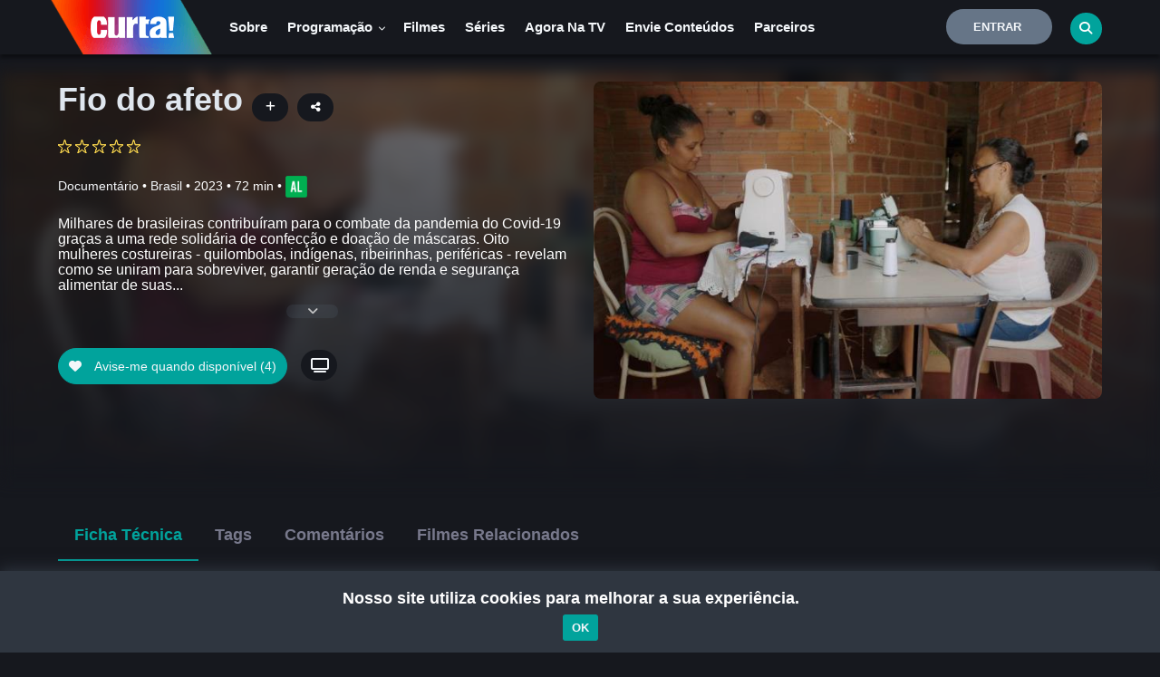

--- FILE ---
content_type: text/html; charset=utf-8
request_url: https://www.google.com/recaptcha/api2/anchor?ar=1&k=6Lc2-sApAAAAADixe0Q4QPXGYFRIcGaAOQiLldsZ&co=aHR0cHM6Ly9jYW5hbGN1cnRhLnR2LmJyOjQ0Mw..&hl=en&v=PoyoqOPhxBO7pBk68S4YbpHZ&size=invisible&sa=submit&anchor-ms=20000&execute-ms=30000&cb=p02rs9rotjiw
body_size: 48718
content:
<!DOCTYPE HTML><html dir="ltr" lang="en"><head><meta http-equiv="Content-Type" content="text/html; charset=UTF-8">
<meta http-equiv="X-UA-Compatible" content="IE=edge">
<title>reCAPTCHA</title>
<style type="text/css">
/* cyrillic-ext */
@font-face {
  font-family: 'Roboto';
  font-style: normal;
  font-weight: 400;
  font-stretch: 100%;
  src: url(//fonts.gstatic.com/s/roboto/v48/KFO7CnqEu92Fr1ME7kSn66aGLdTylUAMa3GUBHMdazTgWw.woff2) format('woff2');
  unicode-range: U+0460-052F, U+1C80-1C8A, U+20B4, U+2DE0-2DFF, U+A640-A69F, U+FE2E-FE2F;
}
/* cyrillic */
@font-face {
  font-family: 'Roboto';
  font-style: normal;
  font-weight: 400;
  font-stretch: 100%;
  src: url(//fonts.gstatic.com/s/roboto/v48/KFO7CnqEu92Fr1ME7kSn66aGLdTylUAMa3iUBHMdazTgWw.woff2) format('woff2');
  unicode-range: U+0301, U+0400-045F, U+0490-0491, U+04B0-04B1, U+2116;
}
/* greek-ext */
@font-face {
  font-family: 'Roboto';
  font-style: normal;
  font-weight: 400;
  font-stretch: 100%;
  src: url(//fonts.gstatic.com/s/roboto/v48/KFO7CnqEu92Fr1ME7kSn66aGLdTylUAMa3CUBHMdazTgWw.woff2) format('woff2');
  unicode-range: U+1F00-1FFF;
}
/* greek */
@font-face {
  font-family: 'Roboto';
  font-style: normal;
  font-weight: 400;
  font-stretch: 100%;
  src: url(//fonts.gstatic.com/s/roboto/v48/KFO7CnqEu92Fr1ME7kSn66aGLdTylUAMa3-UBHMdazTgWw.woff2) format('woff2');
  unicode-range: U+0370-0377, U+037A-037F, U+0384-038A, U+038C, U+038E-03A1, U+03A3-03FF;
}
/* math */
@font-face {
  font-family: 'Roboto';
  font-style: normal;
  font-weight: 400;
  font-stretch: 100%;
  src: url(//fonts.gstatic.com/s/roboto/v48/KFO7CnqEu92Fr1ME7kSn66aGLdTylUAMawCUBHMdazTgWw.woff2) format('woff2');
  unicode-range: U+0302-0303, U+0305, U+0307-0308, U+0310, U+0312, U+0315, U+031A, U+0326-0327, U+032C, U+032F-0330, U+0332-0333, U+0338, U+033A, U+0346, U+034D, U+0391-03A1, U+03A3-03A9, U+03B1-03C9, U+03D1, U+03D5-03D6, U+03F0-03F1, U+03F4-03F5, U+2016-2017, U+2034-2038, U+203C, U+2040, U+2043, U+2047, U+2050, U+2057, U+205F, U+2070-2071, U+2074-208E, U+2090-209C, U+20D0-20DC, U+20E1, U+20E5-20EF, U+2100-2112, U+2114-2115, U+2117-2121, U+2123-214F, U+2190, U+2192, U+2194-21AE, U+21B0-21E5, U+21F1-21F2, U+21F4-2211, U+2213-2214, U+2216-22FF, U+2308-230B, U+2310, U+2319, U+231C-2321, U+2336-237A, U+237C, U+2395, U+239B-23B7, U+23D0, U+23DC-23E1, U+2474-2475, U+25AF, U+25B3, U+25B7, U+25BD, U+25C1, U+25CA, U+25CC, U+25FB, U+266D-266F, U+27C0-27FF, U+2900-2AFF, U+2B0E-2B11, U+2B30-2B4C, U+2BFE, U+3030, U+FF5B, U+FF5D, U+1D400-1D7FF, U+1EE00-1EEFF;
}
/* symbols */
@font-face {
  font-family: 'Roboto';
  font-style: normal;
  font-weight: 400;
  font-stretch: 100%;
  src: url(//fonts.gstatic.com/s/roboto/v48/KFO7CnqEu92Fr1ME7kSn66aGLdTylUAMaxKUBHMdazTgWw.woff2) format('woff2');
  unicode-range: U+0001-000C, U+000E-001F, U+007F-009F, U+20DD-20E0, U+20E2-20E4, U+2150-218F, U+2190, U+2192, U+2194-2199, U+21AF, U+21E6-21F0, U+21F3, U+2218-2219, U+2299, U+22C4-22C6, U+2300-243F, U+2440-244A, U+2460-24FF, U+25A0-27BF, U+2800-28FF, U+2921-2922, U+2981, U+29BF, U+29EB, U+2B00-2BFF, U+4DC0-4DFF, U+FFF9-FFFB, U+10140-1018E, U+10190-1019C, U+101A0, U+101D0-101FD, U+102E0-102FB, U+10E60-10E7E, U+1D2C0-1D2D3, U+1D2E0-1D37F, U+1F000-1F0FF, U+1F100-1F1AD, U+1F1E6-1F1FF, U+1F30D-1F30F, U+1F315, U+1F31C, U+1F31E, U+1F320-1F32C, U+1F336, U+1F378, U+1F37D, U+1F382, U+1F393-1F39F, U+1F3A7-1F3A8, U+1F3AC-1F3AF, U+1F3C2, U+1F3C4-1F3C6, U+1F3CA-1F3CE, U+1F3D4-1F3E0, U+1F3ED, U+1F3F1-1F3F3, U+1F3F5-1F3F7, U+1F408, U+1F415, U+1F41F, U+1F426, U+1F43F, U+1F441-1F442, U+1F444, U+1F446-1F449, U+1F44C-1F44E, U+1F453, U+1F46A, U+1F47D, U+1F4A3, U+1F4B0, U+1F4B3, U+1F4B9, U+1F4BB, U+1F4BF, U+1F4C8-1F4CB, U+1F4D6, U+1F4DA, U+1F4DF, U+1F4E3-1F4E6, U+1F4EA-1F4ED, U+1F4F7, U+1F4F9-1F4FB, U+1F4FD-1F4FE, U+1F503, U+1F507-1F50B, U+1F50D, U+1F512-1F513, U+1F53E-1F54A, U+1F54F-1F5FA, U+1F610, U+1F650-1F67F, U+1F687, U+1F68D, U+1F691, U+1F694, U+1F698, U+1F6AD, U+1F6B2, U+1F6B9-1F6BA, U+1F6BC, U+1F6C6-1F6CF, U+1F6D3-1F6D7, U+1F6E0-1F6EA, U+1F6F0-1F6F3, U+1F6F7-1F6FC, U+1F700-1F7FF, U+1F800-1F80B, U+1F810-1F847, U+1F850-1F859, U+1F860-1F887, U+1F890-1F8AD, U+1F8B0-1F8BB, U+1F8C0-1F8C1, U+1F900-1F90B, U+1F93B, U+1F946, U+1F984, U+1F996, U+1F9E9, U+1FA00-1FA6F, U+1FA70-1FA7C, U+1FA80-1FA89, U+1FA8F-1FAC6, U+1FACE-1FADC, U+1FADF-1FAE9, U+1FAF0-1FAF8, U+1FB00-1FBFF;
}
/* vietnamese */
@font-face {
  font-family: 'Roboto';
  font-style: normal;
  font-weight: 400;
  font-stretch: 100%;
  src: url(//fonts.gstatic.com/s/roboto/v48/KFO7CnqEu92Fr1ME7kSn66aGLdTylUAMa3OUBHMdazTgWw.woff2) format('woff2');
  unicode-range: U+0102-0103, U+0110-0111, U+0128-0129, U+0168-0169, U+01A0-01A1, U+01AF-01B0, U+0300-0301, U+0303-0304, U+0308-0309, U+0323, U+0329, U+1EA0-1EF9, U+20AB;
}
/* latin-ext */
@font-face {
  font-family: 'Roboto';
  font-style: normal;
  font-weight: 400;
  font-stretch: 100%;
  src: url(//fonts.gstatic.com/s/roboto/v48/KFO7CnqEu92Fr1ME7kSn66aGLdTylUAMa3KUBHMdazTgWw.woff2) format('woff2');
  unicode-range: U+0100-02BA, U+02BD-02C5, U+02C7-02CC, U+02CE-02D7, U+02DD-02FF, U+0304, U+0308, U+0329, U+1D00-1DBF, U+1E00-1E9F, U+1EF2-1EFF, U+2020, U+20A0-20AB, U+20AD-20C0, U+2113, U+2C60-2C7F, U+A720-A7FF;
}
/* latin */
@font-face {
  font-family: 'Roboto';
  font-style: normal;
  font-weight: 400;
  font-stretch: 100%;
  src: url(//fonts.gstatic.com/s/roboto/v48/KFO7CnqEu92Fr1ME7kSn66aGLdTylUAMa3yUBHMdazQ.woff2) format('woff2');
  unicode-range: U+0000-00FF, U+0131, U+0152-0153, U+02BB-02BC, U+02C6, U+02DA, U+02DC, U+0304, U+0308, U+0329, U+2000-206F, U+20AC, U+2122, U+2191, U+2193, U+2212, U+2215, U+FEFF, U+FFFD;
}
/* cyrillic-ext */
@font-face {
  font-family: 'Roboto';
  font-style: normal;
  font-weight: 500;
  font-stretch: 100%;
  src: url(//fonts.gstatic.com/s/roboto/v48/KFO7CnqEu92Fr1ME7kSn66aGLdTylUAMa3GUBHMdazTgWw.woff2) format('woff2');
  unicode-range: U+0460-052F, U+1C80-1C8A, U+20B4, U+2DE0-2DFF, U+A640-A69F, U+FE2E-FE2F;
}
/* cyrillic */
@font-face {
  font-family: 'Roboto';
  font-style: normal;
  font-weight: 500;
  font-stretch: 100%;
  src: url(//fonts.gstatic.com/s/roboto/v48/KFO7CnqEu92Fr1ME7kSn66aGLdTylUAMa3iUBHMdazTgWw.woff2) format('woff2');
  unicode-range: U+0301, U+0400-045F, U+0490-0491, U+04B0-04B1, U+2116;
}
/* greek-ext */
@font-face {
  font-family: 'Roboto';
  font-style: normal;
  font-weight: 500;
  font-stretch: 100%;
  src: url(//fonts.gstatic.com/s/roboto/v48/KFO7CnqEu92Fr1ME7kSn66aGLdTylUAMa3CUBHMdazTgWw.woff2) format('woff2');
  unicode-range: U+1F00-1FFF;
}
/* greek */
@font-face {
  font-family: 'Roboto';
  font-style: normal;
  font-weight: 500;
  font-stretch: 100%;
  src: url(//fonts.gstatic.com/s/roboto/v48/KFO7CnqEu92Fr1ME7kSn66aGLdTylUAMa3-UBHMdazTgWw.woff2) format('woff2');
  unicode-range: U+0370-0377, U+037A-037F, U+0384-038A, U+038C, U+038E-03A1, U+03A3-03FF;
}
/* math */
@font-face {
  font-family: 'Roboto';
  font-style: normal;
  font-weight: 500;
  font-stretch: 100%;
  src: url(//fonts.gstatic.com/s/roboto/v48/KFO7CnqEu92Fr1ME7kSn66aGLdTylUAMawCUBHMdazTgWw.woff2) format('woff2');
  unicode-range: U+0302-0303, U+0305, U+0307-0308, U+0310, U+0312, U+0315, U+031A, U+0326-0327, U+032C, U+032F-0330, U+0332-0333, U+0338, U+033A, U+0346, U+034D, U+0391-03A1, U+03A3-03A9, U+03B1-03C9, U+03D1, U+03D5-03D6, U+03F0-03F1, U+03F4-03F5, U+2016-2017, U+2034-2038, U+203C, U+2040, U+2043, U+2047, U+2050, U+2057, U+205F, U+2070-2071, U+2074-208E, U+2090-209C, U+20D0-20DC, U+20E1, U+20E5-20EF, U+2100-2112, U+2114-2115, U+2117-2121, U+2123-214F, U+2190, U+2192, U+2194-21AE, U+21B0-21E5, U+21F1-21F2, U+21F4-2211, U+2213-2214, U+2216-22FF, U+2308-230B, U+2310, U+2319, U+231C-2321, U+2336-237A, U+237C, U+2395, U+239B-23B7, U+23D0, U+23DC-23E1, U+2474-2475, U+25AF, U+25B3, U+25B7, U+25BD, U+25C1, U+25CA, U+25CC, U+25FB, U+266D-266F, U+27C0-27FF, U+2900-2AFF, U+2B0E-2B11, U+2B30-2B4C, U+2BFE, U+3030, U+FF5B, U+FF5D, U+1D400-1D7FF, U+1EE00-1EEFF;
}
/* symbols */
@font-face {
  font-family: 'Roboto';
  font-style: normal;
  font-weight: 500;
  font-stretch: 100%;
  src: url(//fonts.gstatic.com/s/roboto/v48/KFO7CnqEu92Fr1ME7kSn66aGLdTylUAMaxKUBHMdazTgWw.woff2) format('woff2');
  unicode-range: U+0001-000C, U+000E-001F, U+007F-009F, U+20DD-20E0, U+20E2-20E4, U+2150-218F, U+2190, U+2192, U+2194-2199, U+21AF, U+21E6-21F0, U+21F3, U+2218-2219, U+2299, U+22C4-22C6, U+2300-243F, U+2440-244A, U+2460-24FF, U+25A0-27BF, U+2800-28FF, U+2921-2922, U+2981, U+29BF, U+29EB, U+2B00-2BFF, U+4DC0-4DFF, U+FFF9-FFFB, U+10140-1018E, U+10190-1019C, U+101A0, U+101D0-101FD, U+102E0-102FB, U+10E60-10E7E, U+1D2C0-1D2D3, U+1D2E0-1D37F, U+1F000-1F0FF, U+1F100-1F1AD, U+1F1E6-1F1FF, U+1F30D-1F30F, U+1F315, U+1F31C, U+1F31E, U+1F320-1F32C, U+1F336, U+1F378, U+1F37D, U+1F382, U+1F393-1F39F, U+1F3A7-1F3A8, U+1F3AC-1F3AF, U+1F3C2, U+1F3C4-1F3C6, U+1F3CA-1F3CE, U+1F3D4-1F3E0, U+1F3ED, U+1F3F1-1F3F3, U+1F3F5-1F3F7, U+1F408, U+1F415, U+1F41F, U+1F426, U+1F43F, U+1F441-1F442, U+1F444, U+1F446-1F449, U+1F44C-1F44E, U+1F453, U+1F46A, U+1F47D, U+1F4A3, U+1F4B0, U+1F4B3, U+1F4B9, U+1F4BB, U+1F4BF, U+1F4C8-1F4CB, U+1F4D6, U+1F4DA, U+1F4DF, U+1F4E3-1F4E6, U+1F4EA-1F4ED, U+1F4F7, U+1F4F9-1F4FB, U+1F4FD-1F4FE, U+1F503, U+1F507-1F50B, U+1F50D, U+1F512-1F513, U+1F53E-1F54A, U+1F54F-1F5FA, U+1F610, U+1F650-1F67F, U+1F687, U+1F68D, U+1F691, U+1F694, U+1F698, U+1F6AD, U+1F6B2, U+1F6B9-1F6BA, U+1F6BC, U+1F6C6-1F6CF, U+1F6D3-1F6D7, U+1F6E0-1F6EA, U+1F6F0-1F6F3, U+1F6F7-1F6FC, U+1F700-1F7FF, U+1F800-1F80B, U+1F810-1F847, U+1F850-1F859, U+1F860-1F887, U+1F890-1F8AD, U+1F8B0-1F8BB, U+1F8C0-1F8C1, U+1F900-1F90B, U+1F93B, U+1F946, U+1F984, U+1F996, U+1F9E9, U+1FA00-1FA6F, U+1FA70-1FA7C, U+1FA80-1FA89, U+1FA8F-1FAC6, U+1FACE-1FADC, U+1FADF-1FAE9, U+1FAF0-1FAF8, U+1FB00-1FBFF;
}
/* vietnamese */
@font-face {
  font-family: 'Roboto';
  font-style: normal;
  font-weight: 500;
  font-stretch: 100%;
  src: url(//fonts.gstatic.com/s/roboto/v48/KFO7CnqEu92Fr1ME7kSn66aGLdTylUAMa3OUBHMdazTgWw.woff2) format('woff2');
  unicode-range: U+0102-0103, U+0110-0111, U+0128-0129, U+0168-0169, U+01A0-01A1, U+01AF-01B0, U+0300-0301, U+0303-0304, U+0308-0309, U+0323, U+0329, U+1EA0-1EF9, U+20AB;
}
/* latin-ext */
@font-face {
  font-family: 'Roboto';
  font-style: normal;
  font-weight: 500;
  font-stretch: 100%;
  src: url(//fonts.gstatic.com/s/roboto/v48/KFO7CnqEu92Fr1ME7kSn66aGLdTylUAMa3KUBHMdazTgWw.woff2) format('woff2');
  unicode-range: U+0100-02BA, U+02BD-02C5, U+02C7-02CC, U+02CE-02D7, U+02DD-02FF, U+0304, U+0308, U+0329, U+1D00-1DBF, U+1E00-1E9F, U+1EF2-1EFF, U+2020, U+20A0-20AB, U+20AD-20C0, U+2113, U+2C60-2C7F, U+A720-A7FF;
}
/* latin */
@font-face {
  font-family: 'Roboto';
  font-style: normal;
  font-weight: 500;
  font-stretch: 100%;
  src: url(//fonts.gstatic.com/s/roboto/v48/KFO7CnqEu92Fr1ME7kSn66aGLdTylUAMa3yUBHMdazQ.woff2) format('woff2');
  unicode-range: U+0000-00FF, U+0131, U+0152-0153, U+02BB-02BC, U+02C6, U+02DA, U+02DC, U+0304, U+0308, U+0329, U+2000-206F, U+20AC, U+2122, U+2191, U+2193, U+2212, U+2215, U+FEFF, U+FFFD;
}
/* cyrillic-ext */
@font-face {
  font-family: 'Roboto';
  font-style: normal;
  font-weight: 900;
  font-stretch: 100%;
  src: url(//fonts.gstatic.com/s/roboto/v48/KFO7CnqEu92Fr1ME7kSn66aGLdTylUAMa3GUBHMdazTgWw.woff2) format('woff2');
  unicode-range: U+0460-052F, U+1C80-1C8A, U+20B4, U+2DE0-2DFF, U+A640-A69F, U+FE2E-FE2F;
}
/* cyrillic */
@font-face {
  font-family: 'Roboto';
  font-style: normal;
  font-weight: 900;
  font-stretch: 100%;
  src: url(//fonts.gstatic.com/s/roboto/v48/KFO7CnqEu92Fr1ME7kSn66aGLdTylUAMa3iUBHMdazTgWw.woff2) format('woff2');
  unicode-range: U+0301, U+0400-045F, U+0490-0491, U+04B0-04B1, U+2116;
}
/* greek-ext */
@font-face {
  font-family: 'Roboto';
  font-style: normal;
  font-weight: 900;
  font-stretch: 100%;
  src: url(//fonts.gstatic.com/s/roboto/v48/KFO7CnqEu92Fr1ME7kSn66aGLdTylUAMa3CUBHMdazTgWw.woff2) format('woff2');
  unicode-range: U+1F00-1FFF;
}
/* greek */
@font-face {
  font-family: 'Roboto';
  font-style: normal;
  font-weight: 900;
  font-stretch: 100%;
  src: url(//fonts.gstatic.com/s/roboto/v48/KFO7CnqEu92Fr1ME7kSn66aGLdTylUAMa3-UBHMdazTgWw.woff2) format('woff2');
  unicode-range: U+0370-0377, U+037A-037F, U+0384-038A, U+038C, U+038E-03A1, U+03A3-03FF;
}
/* math */
@font-face {
  font-family: 'Roboto';
  font-style: normal;
  font-weight: 900;
  font-stretch: 100%;
  src: url(//fonts.gstatic.com/s/roboto/v48/KFO7CnqEu92Fr1ME7kSn66aGLdTylUAMawCUBHMdazTgWw.woff2) format('woff2');
  unicode-range: U+0302-0303, U+0305, U+0307-0308, U+0310, U+0312, U+0315, U+031A, U+0326-0327, U+032C, U+032F-0330, U+0332-0333, U+0338, U+033A, U+0346, U+034D, U+0391-03A1, U+03A3-03A9, U+03B1-03C9, U+03D1, U+03D5-03D6, U+03F0-03F1, U+03F4-03F5, U+2016-2017, U+2034-2038, U+203C, U+2040, U+2043, U+2047, U+2050, U+2057, U+205F, U+2070-2071, U+2074-208E, U+2090-209C, U+20D0-20DC, U+20E1, U+20E5-20EF, U+2100-2112, U+2114-2115, U+2117-2121, U+2123-214F, U+2190, U+2192, U+2194-21AE, U+21B0-21E5, U+21F1-21F2, U+21F4-2211, U+2213-2214, U+2216-22FF, U+2308-230B, U+2310, U+2319, U+231C-2321, U+2336-237A, U+237C, U+2395, U+239B-23B7, U+23D0, U+23DC-23E1, U+2474-2475, U+25AF, U+25B3, U+25B7, U+25BD, U+25C1, U+25CA, U+25CC, U+25FB, U+266D-266F, U+27C0-27FF, U+2900-2AFF, U+2B0E-2B11, U+2B30-2B4C, U+2BFE, U+3030, U+FF5B, U+FF5D, U+1D400-1D7FF, U+1EE00-1EEFF;
}
/* symbols */
@font-face {
  font-family: 'Roboto';
  font-style: normal;
  font-weight: 900;
  font-stretch: 100%;
  src: url(//fonts.gstatic.com/s/roboto/v48/KFO7CnqEu92Fr1ME7kSn66aGLdTylUAMaxKUBHMdazTgWw.woff2) format('woff2');
  unicode-range: U+0001-000C, U+000E-001F, U+007F-009F, U+20DD-20E0, U+20E2-20E4, U+2150-218F, U+2190, U+2192, U+2194-2199, U+21AF, U+21E6-21F0, U+21F3, U+2218-2219, U+2299, U+22C4-22C6, U+2300-243F, U+2440-244A, U+2460-24FF, U+25A0-27BF, U+2800-28FF, U+2921-2922, U+2981, U+29BF, U+29EB, U+2B00-2BFF, U+4DC0-4DFF, U+FFF9-FFFB, U+10140-1018E, U+10190-1019C, U+101A0, U+101D0-101FD, U+102E0-102FB, U+10E60-10E7E, U+1D2C0-1D2D3, U+1D2E0-1D37F, U+1F000-1F0FF, U+1F100-1F1AD, U+1F1E6-1F1FF, U+1F30D-1F30F, U+1F315, U+1F31C, U+1F31E, U+1F320-1F32C, U+1F336, U+1F378, U+1F37D, U+1F382, U+1F393-1F39F, U+1F3A7-1F3A8, U+1F3AC-1F3AF, U+1F3C2, U+1F3C4-1F3C6, U+1F3CA-1F3CE, U+1F3D4-1F3E0, U+1F3ED, U+1F3F1-1F3F3, U+1F3F5-1F3F7, U+1F408, U+1F415, U+1F41F, U+1F426, U+1F43F, U+1F441-1F442, U+1F444, U+1F446-1F449, U+1F44C-1F44E, U+1F453, U+1F46A, U+1F47D, U+1F4A3, U+1F4B0, U+1F4B3, U+1F4B9, U+1F4BB, U+1F4BF, U+1F4C8-1F4CB, U+1F4D6, U+1F4DA, U+1F4DF, U+1F4E3-1F4E6, U+1F4EA-1F4ED, U+1F4F7, U+1F4F9-1F4FB, U+1F4FD-1F4FE, U+1F503, U+1F507-1F50B, U+1F50D, U+1F512-1F513, U+1F53E-1F54A, U+1F54F-1F5FA, U+1F610, U+1F650-1F67F, U+1F687, U+1F68D, U+1F691, U+1F694, U+1F698, U+1F6AD, U+1F6B2, U+1F6B9-1F6BA, U+1F6BC, U+1F6C6-1F6CF, U+1F6D3-1F6D7, U+1F6E0-1F6EA, U+1F6F0-1F6F3, U+1F6F7-1F6FC, U+1F700-1F7FF, U+1F800-1F80B, U+1F810-1F847, U+1F850-1F859, U+1F860-1F887, U+1F890-1F8AD, U+1F8B0-1F8BB, U+1F8C0-1F8C1, U+1F900-1F90B, U+1F93B, U+1F946, U+1F984, U+1F996, U+1F9E9, U+1FA00-1FA6F, U+1FA70-1FA7C, U+1FA80-1FA89, U+1FA8F-1FAC6, U+1FACE-1FADC, U+1FADF-1FAE9, U+1FAF0-1FAF8, U+1FB00-1FBFF;
}
/* vietnamese */
@font-face {
  font-family: 'Roboto';
  font-style: normal;
  font-weight: 900;
  font-stretch: 100%;
  src: url(//fonts.gstatic.com/s/roboto/v48/KFO7CnqEu92Fr1ME7kSn66aGLdTylUAMa3OUBHMdazTgWw.woff2) format('woff2');
  unicode-range: U+0102-0103, U+0110-0111, U+0128-0129, U+0168-0169, U+01A0-01A1, U+01AF-01B0, U+0300-0301, U+0303-0304, U+0308-0309, U+0323, U+0329, U+1EA0-1EF9, U+20AB;
}
/* latin-ext */
@font-face {
  font-family: 'Roboto';
  font-style: normal;
  font-weight: 900;
  font-stretch: 100%;
  src: url(//fonts.gstatic.com/s/roboto/v48/KFO7CnqEu92Fr1ME7kSn66aGLdTylUAMa3KUBHMdazTgWw.woff2) format('woff2');
  unicode-range: U+0100-02BA, U+02BD-02C5, U+02C7-02CC, U+02CE-02D7, U+02DD-02FF, U+0304, U+0308, U+0329, U+1D00-1DBF, U+1E00-1E9F, U+1EF2-1EFF, U+2020, U+20A0-20AB, U+20AD-20C0, U+2113, U+2C60-2C7F, U+A720-A7FF;
}
/* latin */
@font-face {
  font-family: 'Roboto';
  font-style: normal;
  font-weight: 900;
  font-stretch: 100%;
  src: url(//fonts.gstatic.com/s/roboto/v48/KFO7CnqEu92Fr1ME7kSn66aGLdTylUAMa3yUBHMdazQ.woff2) format('woff2');
  unicode-range: U+0000-00FF, U+0131, U+0152-0153, U+02BB-02BC, U+02C6, U+02DA, U+02DC, U+0304, U+0308, U+0329, U+2000-206F, U+20AC, U+2122, U+2191, U+2193, U+2212, U+2215, U+FEFF, U+FFFD;
}

</style>
<link rel="stylesheet" type="text/css" href="https://www.gstatic.com/recaptcha/releases/PoyoqOPhxBO7pBk68S4YbpHZ/styles__ltr.css">
<script nonce="3mPMaK5-7B3nw-xOMMOH8Q" type="text/javascript">window['__recaptcha_api'] = 'https://www.google.com/recaptcha/api2/';</script>
<script type="text/javascript" src="https://www.gstatic.com/recaptcha/releases/PoyoqOPhxBO7pBk68S4YbpHZ/recaptcha__en.js" nonce="3mPMaK5-7B3nw-xOMMOH8Q">
      
    </script></head>
<body><div id="rc-anchor-alert" class="rc-anchor-alert"></div>
<input type="hidden" id="recaptcha-token" value="[base64]">
<script type="text/javascript" nonce="3mPMaK5-7B3nw-xOMMOH8Q">
      recaptcha.anchor.Main.init("[\x22ainput\x22,[\x22bgdata\x22,\x22\x22,\[base64]/[base64]/UltIKytdPWE6KGE8MjA0OD9SW0grK109YT4+NnwxOTI6KChhJjY0NTEyKT09NTUyOTYmJnErMTxoLmxlbmd0aCYmKGguY2hhckNvZGVBdChxKzEpJjY0NTEyKT09NTYzMjA/[base64]/MjU1OlI/[base64]/[base64]/[base64]/[base64]/[base64]/[base64]/[base64]/[base64]/[base64]/[base64]\x22,\[base64]\\u003d\x22,\[base64]/[base64]/CtMOBFHwFw6U0Uxp0QsKuwo/CuFRzEcO4w6jCvMKWwp/DpgXCrMO1w4HDhMOeV8OywpXDgcOtKsKOwo3Dr8Ojw5AmV8Oxwrwnw77CkDx1woocw4spwqQhSDHCsyNbw4oAcMOPUsOrY8KFw5RODcKMfsK7w5rCg8O0VcKdw6XClzopfgPCqGnDiyHCnsKFwpFuwpM2wpECA8KpwqJ/w5hTHX3Cm8OgwrPCrcOwwofDm8O0wqvDmWTCpMK7w5Vcw6EOw67DmGjClynCgAIkdcO2w7lTw7DDmijDo3LCkTIrNUzDmG7Ds3Q3w4MaVUrCjMOrw7/DkcOvwqVjJ8OKNcOkKsOnQ8KzwrsCw4A9PMO/w5oLwqPDimIcAMOpQsOoIMKREhPCl8KiKRHCicKpwp7CoX7Cjm0ge8OEworClSg2bAxTwqbCq8OcwrA2w5USwr7CniA4w6HDjcOowqYzIGnDhsKTM1N9KlTDu8KRw7cCw7N5NMKaS2jCuEwmQ8Kuw5bDj0dKPl0Ew6DClA12woY8wpjCkUzDoEVrNcKqSlbCj8Krwqk/bDHDpjfCpyBUwrHDh8KuacOHw7pDw7rCisKMCWogPcOdw7bCusKBf8OLZwPDl1U1ScKQw5/Cnhtrw64iwpsqR0PDvsOyRB3DqnRiecOsw6geZnTCpUnDiMKCw6PDlh3CgMKsw5pGwoDDhhZhOHIJNV5Ew4Mzw6PClADCmyTDnVBow75YNmIpAQbDlcOSHMOsw64zJRhaQT/[base64]/[base64]/fnhkUw7CiRHCsMK4Nz7DoAXDjy3DmMOsw4lNw5giw7zDg8KCwq7CtsKVSnzDmsKlw7tiLzEdwq4gH8OVF8K9IcKcwoZXw6/Dr8O1w4plY8K6wovDnAsawrjDk8O5W8Ksw7AdTMO3MMK6DcOaNcOIw5zDnAHDqsKEGsKIQwfCngXDmUoNwrx9w5zDllnCvTTCk8K2TsOvTSvDp8O+JMKVS8OiJjzCkMO9wpbDpkJJKcKgCsKuw67Dsj7DmcOZwrPCj8K/bMOxw5LCtMOGw7bDsTAuPMKyVcKiXltNHcOfGj/DtjLDk8K0WcKWWMOtwpHCj8KnETXClcK4woDCkj9cw6jChU43RcO7QCJkwqrDsQjDn8Knw7vCpsK7w6slKsOmw6PCrMKrRcKiwphlwo3DisK3w53DgMKtF0YewqJIL1HCv0TDrSvCpi/DiEzDk8OzQygpw7fCqW7DvmUvZSvCvMO/M8OFwpvCssK1HMOsw6zDv8KuwooQUGcfE2kPSxw4w5LDncOGwqjDk2svBwUXwpLCgwFrVMO5XEp9GMOlKVUTUS3Cg8O6wqcPPW7Dq0nDgFvCksOWWsOhw4U/ZsOZw4rDl2XDjDXCqzrDrcK4FUsiwrNlwo7CkXbDvhcjw7NlBCQHe8K8E8OGw73CkcOeV1rDuMKne8OwwroGZ8KYw5ISw5XDqx87fcKvUB9gYsOWwrVJw7jCrAXCvXADJ17DkcKVwqAowqjCrGHCpsKGwpB5w6Z7AiLCgDNGwrHCgsK/[base64]/KypJCiHDqA7DhsKfRnfCi8K4TMKUTMOBw6U8w7QIwqLCi0NbDsOswoMJasOyw7DCncOqEMOPQzTCrcK/JSbCg8OsXsOyw7jDiVrCvsOOw53DrmLCphTCuXvCty0lwppQw5kcacOdwrl3fjd7wr/DonfDtsOabsKxB27DkcKKw5/[base64]/AsOIwqnDplAiFmdOw78CFSd5wrDCiB9Rw7Yrw7lpwr0wIcOOfG4TwrvDr0vCqcKMwrXCtcO3wqZjAhLCjGk8w6nCu8OTwrcNwq4awoTDnmLDhFfCrcKgWsKHwpROYRRcZ8OjacK8SyAtWENcdcOiSsO7XsOxw6RcFC91wp/CtMOPCcKLL8Ouwo/DrcKYw4DCiRTDmVg7KcOfBcOlY8OkAMOvWsKOw7Vkw6FnwpnDg8K3VxRIVsKfw7jChl/DpF1zGcKwDz8NDmjDgXofIETDljnDlMOAw4jCknRcw5bCo1MeH3RwR8KvwrIcw5QHw4YHCDTDsn4Kwrt4S3vChz3DjifDisOvwoTCkyplN8OIwo/DhsO1E0UddXF0woceXMO6wpzCrXZQwqsibTkXw7VSw6fCnx1efRF0w5JDVMOQGcKBw4DDocOTw7x2w4HCthPDtcOYwrgCLMKpw7Apw75kP0Ffw44JacKPJR7DrMK9H8OaYcKtHsOZNsOTfh7Cu8OHH8Okw7wnEzEuw5HCunPDuz/[base64]/Ds8K9wqsWUWrCiArCssOpbVvCusKjPkvCt8KvwoEfc0wLM0JtwqsSacKoA2YYPnoAHMOxM8K3w7czRAvDolI0w6Ejwr5fw4jDiEXCvsO+eEdkWcKKCX5AGE/DvUkzCsKRw6txZMKyclDCuDE2DVHDg8Ojw6/DucKRw4LDinfDl8KWNWPCsMO5w4PDhcKRw7FEJ1k/w7JhDcKDwo9Fw5M0bcK6LTPCsMKjw73CncOswoPCj1ZPw6ItL8O8w7DDoSrDssKpEsO6w4lAw4Mkw7N4woxZG1fDkldaw6osbcO0wpp/PMKpOMOFNDlgw53DtVDCn3jCqW3Dv2TCp23DtF4DTgDCqlvDim14E8Owwpguw5VvwqAdw5YSw7FzTsOABgTDikBhAcKzw4kIW1dMwrAdb8KKw4xNw5/DqcONwqteU8OMwqEFScK7worDhsK5w4LCsx9AwofCshY4HsKHKsK2ZsKqw5IewoMgw5wha1rCpsOPLHPCg8KYGF1Cw5/DtTwCJzHCiMOPw7w1wrQ0Fw1xaMKUwpPDmGfDpcKYaMKJB8KDBMO+QnPCosOxw6zDhi0+wrLDl8KHwoLDoSldwqvCjcKcwrtLw79Ew6PDvF8/[base64]/DjcKRw47CgWFqw5Igw7ABd8KBwpLDsx/CrWI3YmREwpTCiAHDtHHCtwxtwq/[base64]/Ct8K6agrDjMOhw6puA1/CjxXDv8O6w547w4jDi8OUPB7Du8O0wqQHVcK1w6vDm8KfFFw9aFrCg3sGwr8PA8KBJ8OvwoIDwoUbwr3CrcOKCcKow6NrwonDjMOEwqQnw6PCu2vDt8O3J3RewoPCrUUSOMKdXMKSwpvCpsO7wqLCqHLCvMKeADo/w4fDpkTCpX/DkVfDtsKmw4YHwqHCs8OSwo5wSR1LIcOdQE4JwpHCiD53citkRsOzfMOIwrrDlBcYwrnDmhNMw6TDtcORwqdhwrPDpkTChi3CrcKHYMOXM8OZw7d4wqcqwqnCoMOBSWZ8eQXCg8Oew5Bww5PDsRwSw7FnKMKbwr7DncKtQMK4wq/Di8O7w40Ow7UuO1E8wowYJFLCpFLDhcO2TF3CknjDgBxEPcO0wq7DuGsCwo/CkMKcEFJww5rDrcODd8OVCCzDkV7CtxEMwrp2YyzCicOow4oRIH3DqhjDjcOxEV/[base64]/[base64]/CmsO7ZcKfwq9zwrjChCMfMgpuf8KdaQsTCsKHH8KZSF/[base64]/w6ZWw5AeMMK0YhjClC3Dj8KTwqxEw5HDk8KnC0vCosK/w6rCiwlkaMKCw7Zww6vDtcK+VsKgRA7ClTbDvA/Dn2cAQcKrfyzCssO2wpcqwro+bsKRwoTCpC/[base64]/[base64]/CmHvDlw3CukkTa8KkRMOMGcKSeXBOw5kPNg3CoirChcKOC8Knw6vCnmlMwqJ/[base64]/Cu8OIw4TCoB7DvH3DkMK5wpcsw6knPkIDw6zDuivCjsK2wqpuw5rCvsOQZMOGwqhAwoR2wr7DvVPDg8OIcljCkcOIwojDucOLWsKOw4lVwrQmQW49LzNHGG/DqSZgwpEOwrjDgMKqw6PDscOkC8OAwrYPUsKMd8KUw6TChEo7N0fCo1fDuGDCjcK/[base64]/CqRN3wrrDqcOXw4/[base64]/CqD/DhhlsLsKHwqPCiwjCiWchST3Dmjk/wpTCvcO9PAAbw7xXwpYTwqfDosOWw4Q2wr02wojDpcKeP8K2fcKlPcKuwpTChcK2wrceB8Ooe0ZNw53Cp8KiYV5yKWZje2Q6w7/ClnksASMqFGPDuRLDqAzCqV0IwqjDqRctwpXDkiXDgMKdw7wQdlIYBMK6elzDucK+w5UqYC/DuX5xw5zCl8K6YcKsZgjDuyRPw6AmwqJ9JMOnDcKJw5XClsOtw4YgMS8HaE7ClzLDmQnDk8Oqw6MLRsKMwobDkVNoJWvCpR3DpMKAw5nCpSlGw6nDhcOBGMOBBn0Kw5LCgG0twqhOZMOgwoDDtXjCpMKewodHFcOcw5LDh17DhinDo8K/KDdUw4cSN29jSMKDwoMlHTnChsKSwoUlw4jDvMKtNyEcwrZgwp3DmMKTdj9VeMKWNklPwo4qwprDjXseGMKEw4AXfW9GI0pDMk0Rw6o4ZcO6MsOwHgrCmMOTVl/DhljCq8KRZMOeC2IIY8OHwq5FZMONfA3DmMOAJsKsw7VrwpcULELDtsObbMK8fl7Cv8KCwo8pw4oCw5LCi8Ovw5Z3f0Y6aMO5w7NdF8O7woMLwqpvwo9XM8O3A33Dl8OufMKuUsKkZxrChcOLw4fCssKdTAtlw4TDrgkVLjnCgH/DniItw7jDnRLDkABqICLClmFuw4PDk8OEw77CtScWw5PCqMOKw7zCsngyPcKGwo1wwrFTGcO6OELCicOyLMK+Bn7Cq8KIwpsowoAHIcOawqrCqgcKw6nCscOLJCDCgUclw6MTwrbDnMKEw4Rvwp/CrV4Vw51gw4QWXF/CicOgE8OBAcOxccKjVcKtPEEid0R+EGzDoMOAw7vCrmF+wqR/[base64]/[base64]/DgTLDkcOPa8Onw4MvVDEEw6o0wo8kasOww5I0ORk/w7rCmGM3RcOdX07CqQJpwp4Mbg/Dq8OUUsOww5fCtkQzw5nCjMK8ajzDqXJNw5s2QcKWZcOQAhJ3N8Opw67Dk8OUZ19TYhUMwrTCgC/Ck2zDl8OqZxcfBMKANcKmwohZCsOMw6rCtXXDhVLCrRbCvxp9wphqa1Yow6HCqsOvdR3DvsONwrbCv2ksw40ow4/DoVXCoMKPKMOBwqzDk8Khw4XCkGHCgcOywr5hPH3DocKEwpHDtDdfw7RvBB/[base64]/wph/w7/CmsKsw7Jmw4/DvsKDwo0vOsKWGMO4W8OQMlomFxbCpsOwMcKcw6fDlsKuwq/ChHo6wqnCi0xMBmXCuSrDqXbCsMKEeE/CqcOONAk0w5HCq8KGwohHacKMw4IOw4U/[base64]/Vi5NP8KaXB9/w4J2DsOTworCmMKIw5ZJwo/Cg0gzwrdIwp4KXRA9FsOKJHnDvwTCoMOBw7sfw79swo5ZfHMlRMK7PV7CoMKZTcKqe0dKGBbDi3tBwp7DkHBZCsKpw715w7pnw5MzwpFmf0AzD8O3F8OUw55PwoxFw5jDk8KhKMKvwoFvADY0FcKKw7xGVRVncENkw43DisKOCMKIFcKaGwjDjX/CmcOIX8KiD29Hw6rDjsKpTcOfwooTPsKMfl/[base64]/CvQDCrXjDgTjDh1Ygwp4vQRnCicK+w4TDjsKCwpd7WxHCisKFw43DkRxNA8OIw6DDohtaw6ErDHgaw50GJjPCmXtow5dRNQktw57CqHx3w6t2NcK7KBLDoyDDgsOIw6/[base64]/DiWfCtcKZw6lrc8K7XHfCpsO1IjAMEyR3wr0nwqsHbR/DgcK3XhDDkcKqMgUWwpNvVsKSw6TClQ7Cv3nCr3DDo8K0wo/[base64]/P0cbw51NwpYnw7gkw5oDc8ObZMORwr1jwpUPQUjDnXM/AcK5wqrCrSt/wpkvwoPDpMO9AMO5E8OfLHklwpUSwrXChcOXXsKXEmp3PsONHCfDqkLDt2DCtcK9bsOaw5h1P8OOwo7Cn202wo7ChcO6Q8KbwpbChyvDi3tZwqEHw5MxwqJuw6k8w6dWasKRS8OTw6fCsMO5JsKdOSDDtjkedMOWwoLDssOXw4VqEMOgHMO/[base64]/CiG/Dl8K+wq/Dn8K6YhPDmWbCtWHCncOxQ3fDvCAqej7CjTQsw6nDp8OWUwvDvTcIw4XCk8Kkw7XCkcK3SHpVPCMJH8Kdwp9NO8OoOVh8w4QJw6/CpwvDhMOzw5kFbWJqwpxTw4hZw6PDpx7CrsO3w6otw6pzw7bDrzF8AE7Dsx7ClVJNEVIWfMKowoBNE8OPw7zCtcOuEMOwwqTDlsO8Cw4IBA/DssObw5c/Xy7Dhxw6GAglNsODFxTCg8Kww68/QiZNYg/DocKoVMKGAcOTwr/Dk8OiC2vDkXfCmDUuw6/DlsO6UmTCmQoZYkLDswgpwq0KLMOhIhfDrALDmsK2emBzMWXCkQosw58adnsOwpd9wp0ZdgzDjcKhwrLCsVQFa8KFH8KZTMOze04eG8KLH8KNwpgMw6zCtwVmHT3DtWcXBsKPP31RPSA4BE8ZP0nCiknCkzfDjCI6w6UTwqpRGMKzVQRuMsKXw4/DlsOLw4nCnCdTw7QhasKJVcO6eF3DnV5zw7JwFX/Cqg3CnMO1w5/Cp1Vrfz/DnDYcQ8OSwqh5DBt+f09lZFoYG1nCv1DCiMKMBBnDnwvDpzTCkgXCvDvDgT3DpRrDq8OzFsK5NEbCsMOqUktJMCJZPhPDhGItZxNOT8Kgw7/[base64]/DiTkIScK0wq7CtwfCo8OpY8KuZWoEccOgw6htLnLCgmDChXJoJ8OQPMOMwq/[base64]/[base64]/DkcO7w4LDo1/DrsKdw7zCoMOYwoUudcO/UMOuQ8OEWcOpwoIZdsOOVx1fw5bDplM0woNiw5fDkTrDrsObRsOYOmXDssKnw7jDiwpUwpQZNQIHw64dGMKcHsOCw5BOBQE6wqFjPCbChXRnc8O7cQwsUsKXw4LDqCplecKuesKiEcO9CmHCtFPDlcOlw5/Ct8KawqDCoMOmc8K9w70ITsKCwq07wqHCtHgTwrRIwq/[base64]/[base64]/CrXvCgW4ZH8OMHC81YsOVLMOfASnCoTYOCE9BPiMXEsOpwptcw58CwrrChsO+L8O4C8Oxw4TCp8KdckTDlsK4w6vDlQg/woFww7jCssK/M8OzVMOULDtjwqVyTcK5NmhJwrLDnEHCqBxgw6k8OmDCicKSFXc8CifDocKVw4UlLMOVw5rDmcOuwp/DlVkJBUbClsK8w6HDhHwnw5DCvMOHwpV0wr7CrcKAw6XCiMOpD21twpbDggLDnXISw7jCpcKdwqJscMKBw6EPf8KYwpBfFcKFwoTDtsKkcsOkRsKow6fDmBnCvMOGw450b8OVKsOsZMKdwrPDuMOjKsOtahHDkTokwqJmw73DpsKmKMOmG8K8J8OXFGg3WgzClR/[base64]/ScO0d8KnQ0bCoGHCo8OlOF4pZcKMa8K0wp/DikvDsEMcwq3DqMO5f8O8w7bCmx3DvcOPw6HDssKwGsO1wrfDmRJPw4xGacKww4XDrWl3RV3DlwUJw5PDmMK5YMOFw4nDnsKcNMK1w7lXfMOUdMKcEcKdE3AUw4d4wq1CwoVXwpXDsndLwqptV2LDgHgmwoPCnsOoMAQTQ2J2HR7Dm8O/wr/[base64]/[base64]/wq/[base64]/Cv8Kpwq/DkW/CgMODGsKWw7/CgxYdfREzEwnCqcOxwolxw5tdwqEiNMKEI8KrwpDDrQrCiSYuw5RTCUfDnMKNw69saUFrAcKqwpYwX8OlUVVZw4JBwot7JgvCvMOjw7nCqsO6MQp3w4TDr8Klw4/DuBDDozfDhEvCpMKQw5Yew54rw7fDuT3CqAkpw6wDaSjDjsKVPR3Dv8KrFw7CscOESMKdVxzCr8Klw77CnwoYLsO0w63Crg8uw5FAwoDDjEsZwoA3RTNZLsO/wr0DwoM8w7sKUARrw6BtwpFaFjsrLcK6w4LDokx4w5t4dx49RlXDmMOwwrBMO8KAGcOfNMKCI8K0wrTDlGgLwo/DgsOJLMK1wrJGJMODeSJ+NlFwwpRiwpBwGsODdFDDj15WIcODwrzCisKLwr0EXALCgsO8FW9TAsKOwoHCmsO5w6zDgcOAwprDn8Ofw43CmFJ1dMK2wooXSiILw6rDtw7DvMOSwonDvMOnTsONwqHCvMOjwp7Ckg5Gwpwoa8OIwoh7wqwcw7XDs8OnSXLCgU/ChjVWwpwBEsOiwo/DrsKUbsOrw4/CssK2w74LOivDlcKywrnCncO/RXPDiHNywrDDoAE+w7PCpWrCtHNIfUZTVsOUensgX0DDgW/CqsO0wojCssOcM2PCvmPCmjMWfyTClsOSw51Xw7d5wrB7woBVbRTCqHLDisOQdcO4C8KXTxAJwpnCrncqw5/ChFjCrsKSacOgPiXDkcOgw63DiMKQw4RSw7zChMOSw6LDqn5yw6t9K2XCkMKkw4bClMODbCMXZCo6wod6PMKrwoAfKcOXw6jCssO3wqTDusKFw6Nlw4jDqcOWw5RnwpR0wq7ChVMuE8O8Pm0uw7/CvcKVwqwEw5RDw4PDojksSMKiEcOaFkMnFHp3JmgGXgvCth/DliLCmsKnwpYCwp7DkMOCfm08fT8DwphwJsO6wpDDmsO+wqRVJ8KPw7oMKcOSwoouasOnFEbCr8KHVwLCmsObN20kMsKBw5xOclZTcyHDjMOAaxNWFjfDgm0cw4LDthJVwpfDmD7DmSgDw4PChMO3JUbCo8OqNcKdwrVqOsO4wod/wpVawpnDnMKEwq8oRlfDucOiVig+wrPCk1Q3EcOOOD3DrXcsbBHDssKje3rCqMKcw4tRwqfDvcKbMsOyJSvDmsKWf2o3NAAGZcO2YWURw70jDcO4w4TDlApmNzHDrz3DpEkAVcKKw7pZXWQ/VzPCs8Kmw6wWIsKGacOaRkdMw7ZFw67CqhbCq8OHw5bDicKew7PDvRonwqTCn0s8wqzDlcKJf8Kbw5jDo8KdZVTDiMKAQMKVKcK4w5U7BcOvagTDgcK2ERrDr8OlwrbDlsO0HMKKw7LDh3TCtMOLD8KjwpFpLTjDlcKKGMO/wq5mwrcjwrYSCsKkeVdawqxkw6U2GMKNw7rDrGNZTMKvW3VfwqfDo8KZwpEfw7Vkwr53wpjCtsK6acOhT8OkwoxYw7rDkWDCn8KCMn5CE8K9HcKNDUl6Uz7DnsOYQcO/[base64]/CusOPbsKOw4DCsMKZwoHDnwVLfcO1w5PDmsOxw6QKKRY/fcO5w6PDnEFJw4Z/[base64]/CsEtRw4HDkmxjbH5cKljCj8Kmw7MjwqnDs8OVw51xw53Dt00tw5kXbcKgYcO2SsKIwp7CtMKoEADCl2kqwpoXwopPwocCw61MKsONw7HCuyImVMO9WlLDicKLd1/DlWA7W1bDgXDDnUbDnsODwrJMwqgMNjTDtz42w7rCo8KYw71Fd8KyJz7DpibDp8ORw7kcfsOhwrtvRMOMwpvCp8KIw43DoMKpwqV0w6IzRcO/wq4JwpvCoDpaE8O5w6jClixewp/[base64]/Dk1AAwrNQw6rCvgdbw43DumJhwozDoMKYbQo8OsKWw6Z3M37DrVTDrMKAwrEkwp/Co1fDs8Kaw7oiUTwkwqguw6fCg8K6fMKnwpXDpMKnw4IHw5jCncORwrwXLMKGwrkLw4PCuRgJCTcpw5HDiiYCw7DCi8OlcMOIwo1hVMOab8OQwpgkwpTDg8OPwp/Dox/DjR3DjSrDnwHCncKaYXjDrsOiw7Fvf13DqDbCnCLDowfDlyUnwobCvcO7BnUDwqgaw5DCksOowrcaUMKlTcK+wplEwolTBcKywrrCq8Kpw5VpZsKocgjClRnDtcK0YwnCnBJNK8OVwqEiwo/[base64]/CgTZxIsO2w7rChsKEUA3DksKBXWIrwqRgDMOZwoHDq8O6w651I3odwqBddcKrIy7Dm8KRwqEAw7zDtcKyL8KUE8OracO9DMKXw4bDvMOnworDgiPCrMOnScOVwp4CPH/[base64]/CusOvw6PDik8yWcOMK8OZwo8tH38bw4AFwovDisKrwoEbVD7CmwnDp8Kuw7ZYwrN3wqbCqh92BMOKQRVxw6fDoEjDhcOfw5NTw7zCiMOtIFxTOcKfwprDgsKfYMOrw7NCw64Rw7V7aMOAw5/CiMO+w5rCvMORw7oeV8OFbGDCgCQ3wp0ow7sXJ8KiFHtIOirDr8K1USYIQ3F2woY7wq7CnmbCpFxowqAuEMKNGcOywp1HEMOFEF1Ewo7CosKyK8OZwo/DvjpBIMKLw6/CpsOzXirDi8OrUMOFw6DDgcK4OcOSX8OfworCjFIBw4wWwo7DoGBMU8KnTjRMw5DCtWnCicKVe8OxZcOEwozChcOdbsO0wr7DuMORw5JoI0lWwqHCmMOvwrdBZMOHKsKhwrVcJ8KXwrN/wrnCscOuUcKOw6zDgMK+UWfDvjHCpsKIw67Cv8O2WFlbacOlHMOIw7UXwqAZUx05CzJRwoTCilvCmcO5Xg7DhXvCn0p2ZH3DuSI1PsKAbsO1GGPCkXfCosK/[base64]/DsMKywoXCjcKDw7YOOMOswpV/wpbCscKHBGsNw4HDosK/wrvCuMKYGsKqwrYUBnh1wpsKwqRJfTZ+w6M/McKmwo03JwfDjQB6bVjCj8KUw4jDg8Oqw51ANknCswrCtx/DncOdLzbCsivCkcKfw7hewoLDk8KMXMK5wqsCExNhwqjDksKDSRdmOcOBYMOwJlXCrsOawoN/L8O/[base64]/CpnAxw7nDlsKnw6vClsO0W1bDhwHDlcKZwqwbSFjDlsO0wq3CkMKBJ8K3w4dlNifCuVthNAnDi8OkMRzDhnLDgRkewpVfXR/ClGUsw4fCqxpxwo/CsMOwwofDlz7DgsOSw4J6w4LCicOgw4QEwpFEwpzDgU3CqcO6PE4macKKDwUqGsOPwpTCjcOZw5LCtsKNw4PCnsO8UmHDvsOcwrjDusOrJFYjw4NhMQlCZMOOMcOAZ8O2wph+w4BIQjsPw4fDt3FWwocnw6rCvU8Iw4jCh8O3wo/DuxNhen9kVB3DiMKRSDpAwrVWCsKUwpt5d8OhF8K2w5bCqi/[base64]/CtsOAw7YNw6h5dcOUwqHDtVrClCMOwqJMw60Qwo3CgWk4AWJhwoh3w5TCi8KjNhQIZsKlw5gYSzNCwqshwoYFTQxlw5nCvA/[base64]/CnCzChWM7Lmlrw4/DuMKiVD7CnMK3wptCw4TDjMOFw57DkcOnwrLCusK0wpjCucKVS8O3NsKsw4/CinVdw5jCoAcIe8OdLAsVA8Oaw6YKwrF3w4nDvsOPOHh9w7UCR8OVw7Zyw7jCrHfCr1fCh1lvwqrCqFJfw4d1L0nDrg7Ds8OHBsKYWjA0JMONOsOLbkXCtxHDusKRcBbCrsO2wrbChX4CZMOlNsOPw6IGJMOcw7HChk4Uw77CvMKdNiHDiE/CosKvw5rCjRjDphV/[base64]/CvXPCoxnCi8OeLsOaw4UlBMOCT1U4CcOIw7fDr8OYwptqdVLDmsOsw7vChGDDi0LDlVcjP8OTSsOCwobDpcOjwrbDjQfDisK2VMKiK2XDtcKdwopXYk/DkALCtMKAYA4qw7h4w49sw6d+w4bCqsOyQMOJw6zDgcOzVAtpwpo9w5k5dcOWQ1NIwohawpPClMOSYiRpKcORwpXCkMOJwqDCrDsLJMOsJsKvXik/e3jCgnpFwq/DhcOOw6TCmsKMw4DChsKvwpkow43DjlBxwosaOyBPScOww4PDuRjCpgXDsg19w6LDkcOJIUDDvRdDVQrClHXCihMzwotLwp3DiMKtw63CrkjDnsORwq/Cr8Oaw7QRB8OGWsKlIHlwa3QMQ8KqwpdwwrVUwr8mw6Eaw75hw50Lw73DqcOfBA8RwrREWCzDvcKyCMKKw7nCkcK9YsOdSCzDkgPDkcKJXw/Dg8K8wrnCmMKwUcOlesKqYcKyFUfDgsK2e0w9wqFCbsKWw4QSw5zCr8KINxUEw78TaMKeTsK5OSnDlzDDisKVB8KFeMO9dsKoU2Nmw7I1wqMDw4RGOMOhw6bCtGXDssKLw5vDlcKSw7vCk8KOw4nCqMOmw63DqDtvTFNobsKHwowndlPCjD/DuBzClsKSEcOiw4Fmf8KJIsKjU8OURHhrJ8O4KVNQE0XCgj/[base64]/w4fCl3nCsMKDwo3CrAlpwrdbw6/DpMKVw6DCiG/DuxI9wpPCjcKgw5pGwrHDszccwpjCq3d/FMOEHsOLw4dDw5low6zCssO0Wil0w7Ndw5HCm2TDhFnDmxLDrWZqwpplcMKPAlLCnTBBYGwTGsOXwozCiE1jw5nCusK4w5rDqAQEC18Swr/Dt2jDsXMZKDxZeMKDwo45TsOKw6fChwMIMcKVwpbCtsKjaMKNHMOHwp1cN8OsAh4FSMOuw5jCnMKLwrBVw6oQWS/CsCjDuMOTw7vDrsO/cxxHeEMJSVvDm3HCpxnDqSBBwqHCmX7CpAjCmsKLw5wcwro9MX1FB8OQw73DrE8PwovCkQtDwrfCnmAJw4EDwoFRw7UMwp7DvcOEPMOCwr5ZQ1Z8wpDDmyPCgsOsSDBSw5bCiggSQMKYf3djEipsbcKKwqDCv8OVTsKgwpDCni/DlQPDvSMTwonDrDvDpUfCusOYRF94wo7Dg0TCin/CusKsEikNaMOow6lPC0jCjsKmw4fDmMKkT8OWw4MvYA9jVXfCqX/DgMOGGsOMLWbCoTFOdsKlw480w7BOw7nCjsO1wrLDncKHOcOicTLDj8OKwo7DuWVMwp0NYsKzw5BAWMOeEV7Ds1XCoDM2DcKmf3vDpMKrw6rCnR7Dlx/Cj8K1b35BwqTCviPCjl/CsmNPJMKRYMOeekXCvcKowprDu8OgVVDCn3cWK8OMD8Otwpohwq/[base64]/[base64]/w6TDn8O5RFktQcOXw7R9w4XDnXo7wpjDn8ODwrzClsKbwo3CvcOxPMK4wqNZwroSwr5Sw5HCjS4Iw67DpwPCtGDDuBRxScKCwpN7w7ImI8OnwrTDlcK1TWrCiQEydynDr8O+OMKmw4XDjBjCmCInP8KkwqhrwqtMazEbw4PCm8KJX8OCD8K5w4Z4w6/CuWLDjcK4LTHDuRrCiMODw7VwOyHDnExgwpUOw6kCCUHDr8OKw7FgNivClcKLSw7DskoSw6/DnzvDtEXDijB7woLDk0XCvwBxBjtIwpjCrnzCvcK9c1BgbMO2EAbCtMOvw7DDigfCgsKufUhRw6hOwrhUSQjDvi/DlsOow5Mlw7fDlTzDnwVZwovDnQJgLWYiwqcWwpfDoMObwrMrw51EasOSbyEpDhdSQinCssKJw5w+wpB/w57Dh8OpEMKibMKJJkfCvm3DjsODahgyHz8Nw4p6KD3Dj8OIWMOswqXDhV/DjsKcwqPDs8OQwrDDvXzDnMKxV1PDgMKwwpnDoMKnwqvDpMO0OVbCtnHDicKVw5TCn8ORHcKdw5DDs0ILIR0rYcOHaWtWCcOvFcOVFEJTwrLCicOnSsKpU0YzwpjDkBAFwqlAWcKpwojCrS40w4E1U8K3w4HCncKfwo/[base64]/DpRVwLnxzw7www7cbw5jDnmB2ZgFkeE3CiMKHw5x4U2YeKcOVwrHDoD7Dh8KgC3bDrWNYEzFSwo3CvywUwrgla2vCmMOmwoDCjjfDnR/Dswdew7fDtsK2wocPw4pfPnnCs8KDwq7CjMKhSsKbJcKAwoQSw48UXVnDhMKPwpfCoBY4R2nCvsOCW8KHw7p1woXDuhJhMcKJGcKzfBDCokgET0TDvE/DicOFwrcle8KbfsKrw69eOcKzMcO4w4DCsnnCv8Ktw6klPcKxSygSCcOqw6DCscOyw5XCk1VVw6VjwqDCjmYfPjhUw6HCpw/[base64]/LV7CucKsHjxsFSLClx7DusOZw4zCicOPw4/Cn8OJRsK+woXDuTbDgyPCgUIqwqvDo8KFYcKhK8OUNh4zw6Iyw7IHZQTDhAlaw63Cpg7CoXlYwpnDsxzDiH54w7DDpnYMwq9Mw7vDhE/DryIbw4TDhW9tIy14VUbClSR+PMOManfCn8K4S8KDwpRQKcKTwrvDk8OFw67CmEjCsHJ0ZR9KKmh/w63DryIZZw/CtW8Ewq/CksKhw7drFsOqwq/Dn24ULcKCNiLCikTCs3oRwqPCssKsHQVcw5vDpz7CpcO1H8K3w5pTwplHw4wfc8OMG8K+w7bCq8KTUAwtw5LDnsKnw6YOf8OCw6PDjCHCisOFwrlOw67DtcONwo/ChcK6w5zDlsK2w4hRw4nDqsOhd24zTMK6w6XDicOsw5dUNzozwodBQULDoSnDpcOLw7TCm8KsScO7bQ3DgnM2wpQgw7IAwoTCg2bDkcO0ZDzDhWfDoMKawqHDl0XDvEHCjsKrwpJMAFPCrDYTw6tPwq5LwoZKNsKKUhhEw6bDn8KVw6fDon/DkULCgDrDlnDCn0d5AsOrXmkTI8OfwpPDrQdmw57CggLCtsKrAsOrckPDucKwwr/CnC3ClEUmwonDiV5TTRcQwqlsK8KuKMKDw7HDgWbCi2bDqMKjUsKNSDRySjQww43Dm8OAw7LCqUtufyrDpEUtDMO0KRR1VETDkkbDi30UwqRnw5c2esKCw6VOw4MHw65CbsOhCzM5MyfChH/CoR8iXyoZXAfDq8Ksw7I+w4HDicOCw7t4wq3DsMK5Mh1kwoDCpA/Dr1hydsOxXsKSwoDCmMKkw7DCtMObcW/Dg8OFTVzDihgFREZrw7h1wrs2w4vChcKiwo/Cs8KDw5YJRG7CrmURw57DtcKmfw81w6IAw64Aw5rCmMKjwrfDqsOgPW8Vwp8/wrlZQg3Cv8Kqw68owqdWwqJgZTnDocK1MQwXCTHClcK0E8O7wozDuMOYfsKawpInIsO/[base64]/w65Iw4PCoRZQwqvCkhjDqV3Cr2jCgEgdwqDDqMKoN8K6wodPZ0QjwrnCosKnK1fCnjNAw5IEwrQjMsKdJ1cQCcOpP0vDlkdzwpomw5DDg8O/bMOGHcOyw7gvwqvCl8K4ZMO1dsKFZcKcGUUJwo3Cp8K6CwvDoULDocKkQl4bKBE+AkXCrMORIcOJw7NMFcKnw6xtNVrChBrCg3DCpX7Ck8OgcDTDvMKANcKPw74ob8KpJR/ClMKHKS0bfcKlNwBmw4l0esKicQ3DusKtwqrCvjMyW8KNey8/wrw/wq7CkcOWJsKNcsOzw5pjwrzDj8K7w6XDl1k5WMOswrhiwpnDpHMTw4DDmyXDqsKFwpwZw4/[base64]/Dmmxwwo3CqcOJwoHDhxhDwrTDjMK9DMONQQheNx/Dm1McPMKpwq3DpkY1NkhbBQDClGnCrB4BwpobElnDuBbDim4fEMOsw6DChTDDlsKdWGx+wrhvcTpUwrrDsMOvw70/wr9aw6QFwoLDkhsPVE7CiRotdcOOAMKHwoPDsCTCsDXCp3sXcsKuw6dZVzzCsMOKwq/DmiDCm8OLwpTDkQMqXRXDgCbCgcKMwqF/[base64]/wrt2YsKyEMKFw6VBw795UMObXsKFVcOwDsKAw40DP1HCpXjDtsOjwrvDocO4YMKmw4vDuMKDw6EkNsK6NsO4w4ELwpJKw6FCwoBvwpTDkcOXw5rDsmJ+W8KXAMK8w6REwr/[base64]/Dn8KPf08jwprCvMKbw7UYF3AXw6bDoXrCmMKTwrUFRcKtXsKmwpTDoVLDnMOrwoIawr1vHsO+w6o5YcKxwobClMKVwozCrkTDtcKQwqpgwrFswqN3esOew5wpw67CjD5eX0jCocOewoUpSSVCw4DDrA/CicO/w7wpw7DDiWjDsSlZZlfDskbDuGwJMx7DkjfCm8K+wqHCm8KHw4U0QsOpY8ONwpTCjSXCkFfDmz7DjgPDl1jCtcOzw6VSwoxrw4h/YT/DkcO7wp7DusK9w7/ClVTDuMKww6dlKi4/wrgmw4IWSyXCrsOww7luw4tcPFLDicKDYcO5Rl84wolZDRDCh8Ktwo/CvcOxACrDglvCgMOCUsK/DcKXwp3CqMOCC21cwp/CmcOIUsKnWG7DgnHChcOSw74ldGjDnRvClMKvwpvDj2t8d8O3w4Jfwro3wp0lXDZ1cx4Cw4nDljMqCcOWwqVlw5o7wobCvMKiworCmkkpw48pwqBsMkpTwr4BwoI+wp7CtQ4rw4fDs8O8w6BwasODVMOvwoI2wpjCjR/DrsOrw7zDpMO+woIKY8O8w6goWMOhwoXDjsKnwotFVMKdwqMvwqDCsR7Cu8KewqFvLcKnfktFwrrCnMK8IMKSe3FHV8OCw6thUsKQe8K3w6kmbRJIe8OdMsKvwo1bNMKoTsO1w55Vw4LDuTrDk8KYw5nCn3PCr8OMUmjCiMKHP8OzMMOow4/DmS9ID8KwwrHDl8KvCsOuwq0tw6fCk1IEw6MFScKSwqvCkcOubMOrXSDCsXEQexZqTwHCr0bCkcO3TUUGwqXDtkpzwqDDicK2w7HCt8OdABPCgxTDnlPDk3ROZ8KEERF8wqrCmsOtUMOrRGdTQcKrw6pJw7PDo8ONK8OzM1DCn0/CucKpasOTWMKOwoUbw5TCim47RMOIwrQPw51swpV8w61ow7cdwpPDssKwRVDDp1NyZQbCjU3CthsxVwIswpILw4rDkMOYw7YOD8KyOmtdOMKMNMK8ScKswqo4wohLZcOnGAdNwoTCi8OLwrXCuDJyfUjClxBXDsKfdEvDlVzDv1TDtsKtZ8Okw6/[base64]/DoTkQw7BDB8OrUVMpRcOHw5EJwr1TTEwQK8Opw7cbecKuWsKtZcOvagHClcOjw6NQwqPDksO5w4HDpMODVgLDscKoJMOQL8KDH1/DpiHCtsOEw5LCr8Opw6NTwq7CvsO3wrfCpcOtelJmMMKbwokXw7jCkU0hW1bDskorfMOhw5rCqsOpw5IuBMKzOcOBXcKlw6XCpQBvLsOYw5PDuVjDhMOtdig3w7/DpBU0QMOjfULDrsKMw4U7wpR6wrzDmRNnw63DusKtw5TDmW5KwrPCn8OdCkhfwpvCmsKqesOHw5MTQxNJw5cGw6PDnn0Cw5TCtDFcIR/DgyzCh3jDnsKIBMOpwqA3eQTClB3Dr17CjTDDqVcewplWwoZlw57CimTDtgXCucOcQ1vClXnDlcKRIcKPNFgJSGzCmSo7wpPCgsOnw4bClMOTw6fDsyXCkzHDqVbDt2HDqcK3WsKHwqcewrNpVT92wq7Dl0BBw78JOVljw65eC8KUGVTCoEluwpUqe8K0IsKmwrsTw4/CpcOudMOaJ8OBD1scw67DhMKte0Bac8Kfwq0qwovDsi/[base64]/Di8OXQsOrw6HCtSweMWgaM0gwBlM8w73CiRZ+bMOPw6bDscOMw4HDgsOFecO+wq/Cq8O0w5LDkTxia8OTdgTDh8O/w7UUwqbDlMOCP8KgSSTDnwPCvlpow7/Cp8Kuw7tHG20neMOtNkvDs8OewqvDp2ZHPcOQQxjChS5cw4PCtMOHXDjDoC1rw7bClxbCkjFZP2/CjzcpFS8WPcOOw4XDqDHDicK+a2AawopbwpvDvW07G8KPFgrDuTcxwrDCqBM0bcOOw7nCtTNRNBfCtsKeEh0SZCHClGRQw7dJw6ppIQR2wr16BMOfLsO8OQpBFWFFw6TDhMKHcTjDniwMbADCg2E/SsK6NsOAw751X19Yw6sAw4XCoDfCqcK4wrVlb2XDhMKnaXbDhyEWw4AyPANoLgpXwqnDosKEw6HDmcKPwrvDrAbDh3ZFRsOywqdsFsKhdEHCl11fwrvCgMKPwo/DlMOkw6LDrg/DiF3DncKdw4YMwrLCoMKoDiAR\x22],null,[\x22conf\x22,null,\x226Lc2-sApAAAAADixe0Q4QPXGYFRIcGaAOQiLldsZ\x22,0,null,null,null,1,[21,125,63,73,95,87,41,43,42,83,102,105,109,121],[1017145,565],0,null,null,null,null,0,null,0,null,700,1,null,0,\[base64]/76lBhnEnQkZnOKMAhk\\u003d\x22,0,0,null,null,1,null,0,0,null,null,null,0],\x22https://canalcurta.tv.br:443\x22,null,[3,1,1],null,null,null,1,3600,[\x22https://www.google.com/intl/en/policies/privacy/\x22,\x22https://www.google.com/intl/en/policies/terms/\x22],\x22IcLDSsoNCivxr08KMthyGBU9nYU1+7QTNgz2yJ3DpLc\\u003d\x22,1,0,null,1,1768810296020,0,0,[102,75],null,[93],\x22RC-z5gsvaMNfpbOBw\x22,null,null,null,null,null,\x220dAFcWeA5DMHfc0eb82kjSYOf1sLWLZgVXeU-VW5nYbdXuVcnuts0_XOQ2_KN2OuQHzqdb2OFjUXWO3fnqZD2mscNG4K_9_6Z-vQ\x22,1768893095952]");
    </script></body></html>

--- FILE ---
content_type: text/html; charset=utf-8
request_url: https://www.google.com/recaptcha/api2/anchor?ar=1&k=6Lc2-sApAAAAADixe0Q4QPXGYFRIcGaAOQiLldsZ&co=aHR0cHM6Ly9jYW5hbGN1cnRhLnR2LmJyOjQ0Mw..&hl=en&v=PoyoqOPhxBO7pBk68S4YbpHZ&size=invisible&sa=submit&anchor-ms=20000&execute-ms=30000&cb=x36pihp2a0gi
body_size: 48438
content:
<!DOCTYPE HTML><html dir="ltr" lang="en"><head><meta http-equiv="Content-Type" content="text/html; charset=UTF-8">
<meta http-equiv="X-UA-Compatible" content="IE=edge">
<title>reCAPTCHA</title>
<style type="text/css">
/* cyrillic-ext */
@font-face {
  font-family: 'Roboto';
  font-style: normal;
  font-weight: 400;
  font-stretch: 100%;
  src: url(//fonts.gstatic.com/s/roboto/v48/KFO7CnqEu92Fr1ME7kSn66aGLdTylUAMa3GUBHMdazTgWw.woff2) format('woff2');
  unicode-range: U+0460-052F, U+1C80-1C8A, U+20B4, U+2DE0-2DFF, U+A640-A69F, U+FE2E-FE2F;
}
/* cyrillic */
@font-face {
  font-family: 'Roboto';
  font-style: normal;
  font-weight: 400;
  font-stretch: 100%;
  src: url(//fonts.gstatic.com/s/roboto/v48/KFO7CnqEu92Fr1ME7kSn66aGLdTylUAMa3iUBHMdazTgWw.woff2) format('woff2');
  unicode-range: U+0301, U+0400-045F, U+0490-0491, U+04B0-04B1, U+2116;
}
/* greek-ext */
@font-face {
  font-family: 'Roboto';
  font-style: normal;
  font-weight: 400;
  font-stretch: 100%;
  src: url(//fonts.gstatic.com/s/roboto/v48/KFO7CnqEu92Fr1ME7kSn66aGLdTylUAMa3CUBHMdazTgWw.woff2) format('woff2');
  unicode-range: U+1F00-1FFF;
}
/* greek */
@font-face {
  font-family: 'Roboto';
  font-style: normal;
  font-weight: 400;
  font-stretch: 100%;
  src: url(//fonts.gstatic.com/s/roboto/v48/KFO7CnqEu92Fr1ME7kSn66aGLdTylUAMa3-UBHMdazTgWw.woff2) format('woff2');
  unicode-range: U+0370-0377, U+037A-037F, U+0384-038A, U+038C, U+038E-03A1, U+03A3-03FF;
}
/* math */
@font-face {
  font-family: 'Roboto';
  font-style: normal;
  font-weight: 400;
  font-stretch: 100%;
  src: url(//fonts.gstatic.com/s/roboto/v48/KFO7CnqEu92Fr1ME7kSn66aGLdTylUAMawCUBHMdazTgWw.woff2) format('woff2');
  unicode-range: U+0302-0303, U+0305, U+0307-0308, U+0310, U+0312, U+0315, U+031A, U+0326-0327, U+032C, U+032F-0330, U+0332-0333, U+0338, U+033A, U+0346, U+034D, U+0391-03A1, U+03A3-03A9, U+03B1-03C9, U+03D1, U+03D5-03D6, U+03F0-03F1, U+03F4-03F5, U+2016-2017, U+2034-2038, U+203C, U+2040, U+2043, U+2047, U+2050, U+2057, U+205F, U+2070-2071, U+2074-208E, U+2090-209C, U+20D0-20DC, U+20E1, U+20E5-20EF, U+2100-2112, U+2114-2115, U+2117-2121, U+2123-214F, U+2190, U+2192, U+2194-21AE, U+21B0-21E5, U+21F1-21F2, U+21F4-2211, U+2213-2214, U+2216-22FF, U+2308-230B, U+2310, U+2319, U+231C-2321, U+2336-237A, U+237C, U+2395, U+239B-23B7, U+23D0, U+23DC-23E1, U+2474-2475, U+25AF, U+25B3, U+25B7, U+25BD, U+25C1, U+25CA, U+25CC, U+25FB, U+266D-266F, U+27C0-27FF, U+2900-2AFF, U+2B0E-2B11, U+2B30-2B4C, U+2BFE, U+3030, U+FF5B, U+FF5D, U+1D400-1D7FF, U+1EE00-1EEFF;
}
/* symbols */
@font-face {
  font-family: 'Roboto';
  font-style: normal;
  font-weight: 400;
  font-stretch: 100%;
  src: url(//fonts.gstatic.com/s/roboto/v48/KFO7CnqEu92Fr1ME7kSn66aGLdTylUAMaxKUBHMdazTgWw.woff2) format('woff2');
  unicode-range: U+0001-000C, U+000E-001F, U+007F-009F, U+20DD-20E0, U+20E2-20E4, U+2150-218F, U+2190, U+2192, U+2194-2199, U+21AF, U+21E6-21F0, U+21F3, U+2218-2219, U+2299, U+22C4-22C6, U+2300-243F, U+2440-244A, U+2460-24FF, U+25A0-27BF, U+2800-28FF, U+2921-2922, U+2981, U+29BF, U+29EB, U+2B00-2BFF, U+4DC0-4DFF, U+FFF9-FFFB, U+10140-1018E, U+10190-1019C, U+101A0, U+101D0-101FD, U+102E0-102FB, U+10E60-10E7E, U+1D2C0-1D2D3, U+1D2E0-1D37F, U+1F000-1F0FF, U+1F100-1F1AD, U+1F1E6-1F1FF, U+1F30D-1F30F, U+1F315, U+1F31C, U+1F31E, U+1F320-1F32C, U+1F336, U+1F378, U+1F37D, U+1F382, U+1F393-1F39F, U+1F3A7-1F3A8, U+1F3AC-1F3AF, U+1F3C2, U+1F3C4-1F3C6, U+1F3CA-1F3CE, U+1F3D4-1F3E0, U+1F3ED, U+1F3F1-1F3F3, U+1F3F5-1F3F7, U+1F408, U+1F415, U+1F41F, U+1F426, U+1F43F, U+1F441-1F442, U+1F444, U+1F446-1F449, U+1F44C-1F44E, U+1F453, U+1F46A, U+1F47D, U+1F4A3, U+1F4B0, U+1F4B3, U+1F4B9, U+1F4BB, U+1F4BF, U+1F4C8-1F4CB, U+1F4D6, U+1F4DA, U+1F4DF, U+1F4E3-1F4E6, U+1F4EA-1F4ED, U+1F4F7, U+1F4F9-1F4FB, U+1F4FD-1F4FE, U+1F503, U+1F507-1F50B, U+1F50D, U+1F512-1F513, U+1F53E-1F54A, U+1F54F-1F5FA, U+1F610, U+1F650-1F67F, U+1F687, U+1F68D, U+1F691, U+1F694, U+1F698, U+1F6AD, U+1F6B2, U+1F6B9-1F6BA, U+1F6BC, U+1F6C6-1F6CF, U+1F6D3-1F6D7, U+1F6E0-1F6EA, U+1F6F0-1F6F3, U+1F6F7-1F6FC, U+1F700-1F7FF, U+1F800-1F80B, U+1F810-1F847, U+1F850-1F859, U+1F860-1F887, U+1F890-1F8AD, U+1F8B0-1F8BB, U+1F8C0-1F8C1, U+1F900-1F90B, U+1F93B, U+1F946, U+1F984, U+1F996, U+1F9E9, U+1FA00-1FA6F, U+1FA70-1FA7C, U+1FA80-1FA89, U+1FA8F-1FAC6, U+1FACE-1FADC, U+1FADF-1FAE9, U+1FAF0-1FAF8, U+1FB00-1FBFF;
}
/* vietnamese */
@font-face {
  font-family: 'Roboto';
  font-style: normal;
  font-weight: 400;
  font-stretch: 100%;
  src: url(//fonts.gstatic.com/s/roboto/v48/KFO7CnqEu92Fr1ME7kSn66aGLdTylUAMa3OUBHMdazTgWw.woff2) format('woff2');
  unicode-range: U+0102-0103, U+0110-0111, U+0128-0129, U+0168-0169, U+01A0-01A1, U+01AF-01B0, U+0300-0301, U+0303-0304, U+0308-0309, U+0323, U+0329, U+1EA0-1EF9, U+20AB;
}
/* latin-ext */
@font-face {
  font-family: 'Roboto';
  font-style: normal;
  font-weight: 400;
  font-stretch: 100%;
  src: url(//fonts.gstatic.com/s/roboto/v48/KFO7CnqEu92Fr1ME7kSn66aGLdTylUAMa3KUBHMdazTgWw.woff2) format('woff2');
  unicode-range: U+0100-02BA, U+02BD-02C5, U+02C7-02CC, U+02CE-02D7, U+02DD-02FF, U+0304, U+0308, U+0329, U+1D00-1DBF, U+1E00-1E9F, U+1EF2-1EFF, U+2020, U+20A0-20AB, U+20AD-20C0, U+2113, U+2C60-2C7F, U+A720-A7FF;
}
/* latin */
@font-face {
  font-family: 'Roboto';
  font-style: normal;
  font-weight: 400;
  font-stretch: 100%;
  src: url(//fonts.gstatic.com/s/roboto/v48/KFO7CnqEu92Fr1ME7kSn66aGLdTylUAMa3yUBHMdazQ.woff2) format('woff2');
  unicode-range: U+0000-00FF, U+0131, U+0152-0153, U+02BB-02BC, U+02C6, U+02DA, U+02DC, U+0304, U+0308, U+0329, U+2000-206F, U+20AC, U+2122, U+2191, U+2193, U+2212, U+2215, U+FEFF, U+FFFD;
}
/* cyrillic-ext */
@font-face {
  font-family: 'Roboto';
  font-style: normal;
  font-weight: 500;
  font-stretch: 100%;
  src: url(//fonts.gstatic.com/s/roboto/v48/KFO7CnqEu92Fr1ME7kSn66aGLdTylUAMa3GUBHMdazTgWw.woff2) format('woff2');
  unicode-range: U+0460-052F, U+1C80-1C8A, U+20B4, U+2DE0-2DFF, U+A640-A69F, U+FE2E-FE2F;
}
/* cyrillic */
@font-face {
  font-family: 'Roboto';
  font-style: normal;
  font-weight: 500;
  font-stretch: 100%;
  src: url(//fonts.gstatic.com/s/roboto/v48/KFO7CnqEu92Fr1ME7kSn66aGLdTylUAMa3iUBHMdazTgWw.woff2) format('woff2');
  unicode-range: U+0301, U+0400-045F, U+0490-0491, U+04B0-04B1, U+2116;
}
/* greek-ext */
@font-face {
  font-family: 'Roboto';
  font-style: normal;
  font-weight: 500;
  font-stretch: 100%;
  src: url(//fonts.gstatic.com/s/roboto/v48/KFO7CnqEu92Fr1ME7kSn66aGLdTylUAMa3CUBHMdazTgWw.woff2) format('woff2');
  unicode-range: U+1F00-1FFF;
}
/* greek */
@font-face {
  font-family: 'Roboto';
  font-style: normal;
  font-weight: 500;
  font-stretch: 100%;
  src: url(//fonts.gstatic.com/s/roboto/v48/KFO7CnqEu92Fr1ME7kSn66aGLdTylUAMa3-UBHMdazTgWw.woff2) format('woff2');
  unicode-range: U+0370-0377, U+037A-037F, U+0384-038A, U+038C, U+038E-03A1, U+03A3-03FF;
}
/* math */
@font-face {
  font-family: 'Roboto';
  font-style: normal;
  font-weight: 500;
  font-stretch: 100%;
  src: url(//fonts.gstatic.com/s/roboto/v48/KFO7CnqEu92Fr1ME7kSn66aGLdTylUAMawCUBHMdazTgWw.woff2) format('woff2');
  unicode-range: U+0302-0303, U+0305, U+0307-0308, U+0310, U+0312, U+0315, U+031A, U+0326-0327, U+032C, U+032F-0330, U+0332-0333, U+0338, U+033A, U+0346, U+034D, U+0391-03A1, U+03A3-03A9, U+03B1-03C9, U+03D1, U+03D5-03D6, U+03F0-03F1, U+03F4-03F5, U+2016-2017, U+2034-2038, U+203C, U+2040, U+2043, U+2047, U+2050, U+2057, U+205F, U+2070-2071, U+2074-208E, U+2090-209C, U+20D0-20DC, U+20E1, U+20E5-20EF, U+2100-2112, U+2114-2115, U+2117-2121, U+2123-214F, U+2190, U+2192, U+2194-21AE, U+21B0-21E5, U+21F1-21F2, U+21F4-2211, U+2213-2214, U+2216-22FF, U+2308-230B, U+2310, U+2319, U+231C-2321, U+2336-237A, U+237C, U+2395, U+239B-23B7, U+23D0, U+23DC-23E1, U+2474-2475, U+25AF, U+25B3, U+25B7, U+25BD, U+25C1, U+25CA, U+25CC, U+25FB, U+266D-266F, U+27C0-27FF, U+2900-2AFF, U+2B0E-2B11, U+2B30-2B4C, U+2BFE, U+3030, U+FF5B, U+FF5D, U+1D400-1D7FF, U+1EE00-1EEFF;
}
/* symbols */
@font-face {
  font-family: 'Roboto';
  font-style: normal;
  font-weight: 500;
  font-stretch: 100%;
  src: url(//fonts.gstatic.com/s/roboto/v48/KFO7CnqEu92Fr1ME7kSn66aGLdTylUAMaxKUBHMdazTgWw.woff2) format('woff2');
  unicode-range: U+0001-000C, U+000E-001F, U+007F-009F, U+20DD-20E0, U+20E2-20E4, U+2150-218F, U+2190, U+2192, U+2194-2199, U+21AF, U+21E6-21F0, U+21F3, U+2218-2219, U+2299, U+22C4-22C6, U+2300-243F, U+2440-244A, U+2460-24FF, U+25A0-27BF, U+2800-28FF, U+2921-2922, U+2981, U+29BF, U+29EB, U+2B00-2BFF, U+4DC0-4DFF, U+FFF9-FFFB, U+10140-1018E, U+10190-1019C, U+101A0, U+101D0-101FD, U+102E0-102FB, U+10E60-10E7E, U+1D2C0-1D2D3, U+1D2E0-1D37F, U+1F000-1F0FF, U+1F100-1F1AD, U+1F1E6-1F1FF, U+1F30D-1F30F, U+1F315, U+1F31C, U+1F31E, U+1F320-1F32C, U+1F336, U+1F378, U+1F37D, U+1F382, U+1F393-1F39F, U+1F3A7-1F3A8, U+1F3AC-1F3AF, U+1F3C2, U+1F3C4-1F3C6, U+1F3CA-1F3CE, U+1F3D4-1F3E0, U+1F3ED, U+1F3F1-1F3F3, U+1F3F5-1F3F7, U+1F408, U+1F415, U+1F41F, U+1F426, U+1F43F, U+1F441-1F442, U+1F444, U+1F446-1F449, U+1F44C-1F44E, U+1F453, U+1F46A, U+1F47D, U+1F4A3, U+1F4B0, U+1F4B3, U+1F4B9, U+1F4BB, U+1F4BF, U+1F4C8-1F4CB, U+1F4D6, U+1F4DA, U+1F4DF, U+1F4E3-1F4E6, U+1F4EA-1F4ED, U+1F4F7, U+1F4F9-1F4FB, U+1F4FD-1F4FE, U+1F503, U+1F507-1F50B, U+1F50D, U+1F512-1F513, U+1F53E-1F54A, U+1F54F-1F5FA, U+1F610, U+1F650-1F67F, U+1F687, U+1F68D, U+1F691, U+1F694, U+1F698, U+1F6AD, U+1F6B2, U+1F6B9-1F6BA, U+1F6BC, U+1F6C6-1F6CF, U+1F6D3-1F6D7, U+1F6E0-1F6EA, U+1F6F0-1F6F3, U+1F6F7-1F6FC, U+1F700-1F7FF, U+1F800-1F80B, U+1F810-1F847, U+1F850-1F859, U+1F860-1F887, U+1F890-1F8AD, U+1F8B0-1F8BB, U+1F8C0-1F8C1, U+1F900-1F90B, U+1F93B, U+1F946, U+1F984, U+1F996, U+1F9E9, U+1FA00-1FA6F, U+1FA70-1FA7C, U+1FA80-1FA89, U+1FA8F-1FAC6, U+1FACE-1FADC, U+1FADF-1FAE9, U+1FAF0-1FAF8, U+1FB00-1FBFF;
}
/* vietnamese */
@font-face {
  font-family: 'Roboto';
  font-style: normal;
  font-weight: 500;
  font-stretch: 100%;
  src: url(//fonts.gstatic.com/s/roboto/v48/KFO7CnqEu92Fr1ME7kSn66aGLdTylUAMa3OUBHMdazTgWw.woff2) format('woff2');
  unicode-range: U+0102-0103, U+0110-0111, U+0128-0129, U+0168-0169, U+01A0-01A1, U+01AF-01B0, U+0300-0301, U+0303-0304, U+0308-0309, U+0323, U+0329, U+1EA0-1EF9, U+20AB;
}
/* latin-ext */
@font-face {
  font-family: 'Roboto';
  font-style: normal;
  font-weight: 500;
  font-stretch: 100%;
  src: url(//fonts.gstatic.com/s/roboto/v48/KFO7CnqEu92Fr1ME7kSn66aGLdTylUAMa3KUBHMdazTgWw.woff2) format('woff2');
  unicode-range: U+0100-02BA, U+02BD-02C5, U+02C7-02CC, U+02CE-02D7, U+02DD-02FF, U+0304, U+0308, U+0329, U+1D00-1DBF, U+1E00-1E9F, U+1EF2-1EFF, U+2020, U+20A0-20AB, U+20AD-20C0, U+2113, U+2C60-2C7F, U+A720-A7FF;
}
/* latin */
@font-face {
  font-family: 'Roboto';
  font-style: normal;
  font-weight: 500;
  font-stretch: 100%;
  src: url(//fonts.gstatic.com/s/roboto/v48/KFO7CnqEu92Fr1ME7kSn66aGLdTylUAMa3yUBHMdazQ.woff2) format('woff2');
  unicode-range: U+0000-00FF, U+0131, U+0152-0153, U+02BB-02BC, U+02C6, U+02DA, U+02DC, U+0304, U+0308, U+0329, U+2000-206F, U+20AC, U+2122, U+2191, U+2193, U+2212, U+2215, U+FEFF, U+FFFD;
}
/* cyrillic-ext */
@font-face {
  font-family: 'Roboto';
  font-style: normal;
  font-weight: 900;
  font-stretch: 100%;
  src: url(//fonts.gstatic.com/s/roboto/v48/KFO7CnqEu92Fr1ME7kSn66aGLdTylUAMa3GUBHMdazTgWw.woff2) format('woff2');
  unicode-range: U+0460-052F, U+1C80-1C8A, U+20B4, U+2DE0-2DFF, U+A640-A69F, U+FE2E-FE2F;
}
/* cyrillic */
@font-face {
  font-family: 'Roboto';
  font-style: normal;
  font-weight: 900;
  font-stretch: 100%;
  src: url(//fonts.gstatic.com/s/roboto/v48/KFO7CnqEu92Fr1ME7kSn66aGLdTylUAMa3iUBHMdazTgWw.woff2) format('woff2');
  unicode-range: U+0301, U+0400-045F, U+0490-0491, U+04B0-04B1, U+2116;
}
/* greek-ext */
@font-face {
  font-family: 'Roboto';
  font-style: normal;
  font-weight: 900;
  font-stretch: 100%;
  src: url(//fonts.gstatic.com/s/roboto/v48/KFO7CnqEu92Fr1ME7kSn66aGLdTylUAMa3CUBHMdazTgWw.woff2) format('woff2');
  unicode-range: U+1F00-1FFF;
}
/* greek */
@font-face {
  font-family: 'Roboto';
  font-style: normal;
  font-weight: 900;
  font-stretch: 100%;
  src: url(//fonts.gstatic.com/s/roboto/v48/KFO7CnqEu92Fr1ME7kSn66aGLdTylUAMa3-UBHMdazTgWw.woff2) format('woff2');
  unicode-range: U+0370-0377, U+037A-037F, U+0384-038A, U+038C, U+038E-03A1, U+03A3-03FF;
}
/* math */
@font-face {
  font-family: 'Roboto';
  font-style: normal;
  font-weight: 900;
  font-stretch: 100%;
  src: url(//fonts.gstatic.com/s/roboto/v48/KFO7CnqEu92Fr1ME7kSn66aGLdTylUAMawCUBHMdazTgWw.woff2) format('woff2');
  unicode-range: U+0302-0303, U+0305, U+0307-0308, U+0310, U+0312, U+0315, U+031A, U+0326-0327, U+032C, U+032F-0330, U+0332-0333, U+0338, U+033A, U+0346, U+034D, U+0391-03A1, U+03A3-03A9, U+03B1-03C9, U+03D1, U+03D5-03D6, U+03F0-03F1, U+03F4-03F5, U+2016-2017, U+2034-2038, U+203C, U+2040, U+2043, U+2047, U+2050, U+2057, U+205F, U+2070-2071, U+2074-208E, U+2090-209C, U+20D0-20DC, U+20E1, U+20E5-20EF, U+2100-2112, U+2114-2115, U+2117-2121, U+2123-214F, U+2190, U+2192, U+2194-21AE, U+21B0-21E5, U+21F1-21F2, U+21F4-2211, U+2213-2214, U+2216-22FF, U+2308-230B, U+2310, U+2319, U+231C-2321, U+2336-237A, U+237C, U+2395, U+239B-23B7, U+23D0, U+23DC-23E1, U+2474-2475, U+25AF, U+25B3, U+25B7, U+25BD, U+25C1, U+25CA, U+25CC, U+25FB, U+266D-266F, U+27C0-27FF, U+2900-2AFF, U+2B0E-2B11, U+2B30-2B4C, U+2BFE, U+3030, U+FF5B, U+FF5D, U+1D400-1D7FF, U+1EE00-1EEFF;
}
/* symbols */
@font-face {
  font-family: 'Roboto';
  font-style: normal;
  font-weight: 900;
  font-stretch: 100%;
  src: url(//fonts.gstatic.com/s/roboto/v48/KFO7CnqEu92Fr1ME7kSn66aGLdTylUAMaxKUBHMdazTgWw.woff2) format('woff2');
  unicode-range: U+0001-000C, U+000E-001F, U+007F-009F, U+20DD-20E0, U+20E2-20E4, U+2150-218F, U+2190, U+2192, U+2194-2199, U+21AF, U+21E6-21F0, U+21F3, U+2218-2219, U+2299, U+22C4-22C6, U+2300-243F, U+2440-244A, U+2460-24FF, U+25A0-27BF, U+2800-28FF, U+2921-2922, U+2981, U+29BF, U+29EB, U+2B00-2BFF, U+4DC0-4DFF, U+FFF9-FFFB, U+10140-1018E, U+10190-1019C, U+101A0, U+101D0-101FD, U+102E0-102FB, U+10E60-10E7E, U+1D2C0-1D2D3, U+1D2E0-1D37F, U+1F000-1F0FF, U+1F100-1F1AD, U+1F1E6-1F1FF, U+1F30D-1F30F, U+1F315, U+1F31C, U+1F31E, U+1F320-1F32C, U+1F336, U+1F378, U+1F37D, U+1F382, U+1F393-1F39F, U+1F3A7-1F3A8, U+1F3AC-1F3AF, U+1F3C2, U+1F3C4-1F3C6, U+1F3CA-1F3CE, U+1F3D4-1F3E0, U+1F3ED, U+1F3F1-1F3F3, U+1F3F5-1F3F7, U+1F408, U+1F415, U+1F41F, U+1F426, U+1F43F, U+1F441-1F442, U+1F444, U+1F446-1F449, U+1F44C-1F44E, U+1F453, U+1F46A, U+1F47D, U+1F4A3, U+1F4B0, U+1F4B3, U+1F4B9, U+1F4BB, U+1F4BF, U+1F4C8-1F4CB, U+1F4D6, U+1F4DA, U+1F4DF, U+1F4E3-1F4E6, U+1F4EA-1F4ED, U+1F4F7, U+1F4F9-1F4FB, U+1F4FD-1F4FE, U+1F503, U+1F507-1F50B, U+1F50D, U+1F512-1F513, U+1F53E-1F54A, U+1F54F-1F5FA, U+1F610, U+1F650-1F67F, U+1F687, U+1F68D, U+1F691, U+1F694, U+1F698, U+1F6AD, U+1F6B2, U+1F6B9-1F6BA, U+1F6BC, U+1F6C6-1F6CF, U+1F6D3-1F6D7, U+1F6E0-1F6EA, U+1F6F0-1F6F3, U+1F6F7-1F6FC, U+1F700-1F7FF, U+1F800-1F80B, U+1F810-1F847, U+1F850-1F859, U+1F860-1F887, U+1F890-1F8AD, U+1F8B0-1F8BB, U+1F8C0-1F8C1, U+1F900-1F90B, U+1F93B, U+1F946, U+1F984, U+1F996, U+1F9E9, U+1FA00-1FA6F, U+1FA70-1FA7C, U+1FA80-1FA89, U+1FA8F-1FAC6, U+1FACE-1FADC, U+1FADF-1FAE9, U+1FAF0-1FAF8, U+1FB00-1FBFF;
}
/* vietnamese */
@font-face {
  font-family: 'Roboto';
  font-style: normal;
  font-weight: 900;
  font-stretch: 100%;
  src: url(//fonts.gstatic.com/s/roboto/v48/KFO7CnqEu92Fr1ME7kSn66aGLdTylUAMa3OUBHMdazTgWw.woff2) format('woff2');
  unicode-range: U+0102-0103, U+0110-0111, U+0128-0129, U+0168-0169, U+01A0-01A1, U+01AF-01B0, U+0300-0301, U+0303-0304, U+0308-0309, U+0323, U+0329, U+1EA0-1EF9, U+20AB;
}
/* latin-ext */
@font-face {
  font-family: 'Roboto';
  font-style: normal;
  font-weight: 900;
  font-stretch: 100%;
  src: url(//fonts.gstatic.com/s/roboto/v48/KFO7CnqEu92Fr1ME7kSn66aGLdTylUAMa3KUBHMdazTgWw.woff2) format('woff2');
  unicode-range: U+0100-02BA, U+02BD-02C5, U+02C7-02CC, U+02CE-02D7, U+02DD-02FF, U+0304, U+0308, U+0329, U+1D00-1DBF, U+1E00-1E9F, U+1EF2-1EFF, U+2020, U+20A0-20AB, U+20AD-20C0, U+2113, U+2C60-2C7F, U+A720-A7FF;
}
/* latin */
@font-face {
  font-family: 'Roboto';
  font-style: normal;
  font-weight: 900;
  font-stretch: 100%;
  src: url(//fonts.gstatic.com/s/roboto/v48/KFO7CnqEu92Fr1ME7kSn66aGLdTylUAMa3yUBHMdazQ.woff2) format('woff2');
  unicode-range: U+0000-00FF, U+0131, U+0152-0153, U+02BB-02BC, U+02C6, U+02DA, U+02DC, U+0304, U+0308, U+0329, U+2000-206F, U+20AC, U+2122, U+2191, U+2193, U+2212, U+2215, U+FEFF, U+FFFD;
}

</style>
<link rel="stylesheet" type="text/css" href="https://www.gstatic.com/recaptcha/releases/PoyoqOPhxBO7pBk68S4YbpHZ/styles__ltr.css">
<script nonce="ibO30_lfmVcdGnp-kaSnZA" type="text/javascript">window['__recaptcha_api'] = 'https://www.google.com/recaptcha/api2/';</script>
<script type="text/javascript" src="https://www.gstatic.com/recaptcha/releases/PoyoqOPhxBO7pBk68S4YbpHZ/recaptcha__en.js" nonce="ibO30_lfmVcdGnp-kaSnZA">
      
    </script></head>
<body><div id="rc-anchor-alert" class="rc-anchor-alert"></div>
<input type="hidden" id="recaptcha-token" value="[base64]">
<script type="text/javascript" nonce="ibO30_lfmVcdGnp-kaSnZA">
      recaptcha.anchor.Main.init("[\x22ainput\x22,[\x22bgdata\x22,\x22\x22,\[base64]/[base64]/UltIKytdPWE6KGE8MjA0OD9SW0grK109YT4+NnwxOTI6KChhJjY0NTEyKT09NTUyOTYmJnErMTxoLmxlbmd0aCYmKGguY2hhckNvZGVBdChxKzEpJjY0NTEyKT09NTYzMjA/[base64]/MjU1OlI/[base64]/[base64]/[base64]/[base64]/[base64]/[base64]/[base64]/[base64]/[base64]/[base64]\x22,\[base64]\\u003d\x22,\x22NcKUUcK4JcKfwopJwonCkjgFwqF5w47DlCh+wrzCvl83wrrDokJAFsOfwrxAw6HDnlvCnF8fwrDCs8O/[base64]/[base64]/YFwsUcK2wrXDmsOyw5k6KCU9woZ4XE3Chi7DusOYw6rCh8KzW8KddhPDlE0twoorw5VewpvCgzXDgsOhbxDDnVzDrsK1wqHDuhbDtH/CtsO4woNUKADCjX0swrhPw7Fkw5VzKsONAQhuw6HCjMK/w5nCrSzCvSzCoGnCu2DCpRRAScOWDWN2OcKMwp7DpTM1w53CnhbDpcKvAsKlIX7Dl8Kow6zChDXDlxYQw6jCiw0qXVdDwp5GDMO9J8KDw7bCkl/Cg3TCu8KqRsKiGyFAUBIow4vDvcKVw4nCiV1OdjDDixYCCcKeXzdOUibDoUPDjwoiwoMSwqEHXcKZw6NDw5oEwp5OVcOFf0cJFjfCr1zClD0YWCARADvCvsKfw7wrw6LDosOiw7ctwozCmsKZDjFOwrjDpQTCjkpEWsO7WcK5wrzCqsKAwpDCgMO/AnDCmMOWb1vDjRN5PEtAwqdRwrpkw5fCucKPwoPChMKlwrcsezTDnGktw7DCpsOkSwlDw69gw5dDw5PChcKOw4/[base64]/DkMORwqrCmgVWWcKQACQzwrkdw5DCi8OCV8KfX8OOw717wpHDgMK4w67Du2dFN8O3wqYbwrjDqlh1w5DDvz7DsMKnw50/[base64]/[base64]/DvwjCp1zDg0rDsnbCmyLClsKTMsKnFMK6MsKsdFnCj39pwrzCvk81MhgfcxvDt1nDtQfCkcK6F0tOw6Yvwq8Cw6jCu8O+aUEWw7nChMK4wqbClsKXwpjDu8OCVXHCthQWDMK3wpXDkUYQwpBca3PCjSBrw7nDjcK5ZRbCvMK4Z8ODw4HCqRcXKsOdwr/CoBoeNsOLw7oPw4RRw6TDggrDpzsUEsOAw4ARw6Ahw6MOS8OFaBzDv8Kew7EXb8KLasK1KVzDvcKqBDcfw4oZw7jCk8KWVgzCksKXTcOwf8O5TMOucsKdb8Odwo/CuTFfwolWY8OuPMOgwrsCw4pCW8OuZsKNesO1csKhw6E8E2DCtVrDk8K+wozDgsOQS8Kaw5XDqsOQw75YD8KVccO+wqkKwqttwp1cwqIjwr3CqMOrwoLDo2dEWcKpIsKgw4Vsw5bCqMKkw6E+WSBXw4PDplpWKy/Cql4uLMKsw445wqnCpxorwqHDoHbDssO+wpbDrcOnwo7CvMKTwqh0WcKDC3/Cq8OkN8KcV8KhwoQjw6DDnX4gwo/[base64]/DkHnCmlXCgTHDjxrDpFnCmMO9w6RAwodsw6lTQSbCisOgwrDDuMKlwrvCuX3DhMOBw49OOHYJwpY8w40OSQbCrsOXw50kw4FUGTrDgMO8acKdaHwpw7ZOJE7Cn8KjwrjDo8OCXUPCkR3CvsOPe8KdKsOxw4zCn8OPBEJNwqbCvcKbFsK/RjTDoSfDpcOQw7oqf23Dhg/DvcOZw67DpGAtRMOmw5ojw4cpwqIMZ0VOLAg9w57DvB9OL8KJwqgHwqtOwqvCtMKmw5zCqDcfwr0XwoYTUlVRw6MDw4cAwoDDiUoaw5nDs8K5w4hcLsKWRMOswr1Jwr7DiCLCtcONw7TDgcO7wocUYMO+w5UYccOewqPDncKKwoNIa8K9wrUuwpLCtS/Cr8Kuwr5JRcKLeHtUwp7CgMKiXsKRS3FQVsOhw7luecOgWsKIw64JJ2MdYsOjBMKUwp5iJsOOV8O0wqxdw5jDnjfDi8Oow4/CqETDtcK3PFzCoMK6TcKpPsO5w7LDrwR8DMKdw4DDhMKnN8Ofwq8Hw7PDiw0vw6xIMsKkwpbCl8KvccOVRjnChk8xKiVSSHzCjUTCicKrZWQ2wpHDr1BxwpfDhMKOw4bCmsOyDU7CoQnDvg3DsXUQOcOZdRMgwqjCmcKYAsOEP0EBWsK4w7Y1w47CgcOtZ8KtX2DDqT/Cg8KsG8OYAsOMw5gxw7LCuiIhWMKxw60LwqFGw5ddw5xjw7QLwp7DpMKRQlLCklwjFgPChAzClzIQBgEEwp1wwrXDvMKLwpoUeMKKFXJ4IMOoFsOue8K7w4BAwqlMYcO/GFxzwrnCvMOcwrnDnglMR03Csxl1BsKGd2XCs3PDsljCiMKyYcOKw7vDksOQQcOPWkfChMOqwr91w7I4acOnwqPDjCbCtMK7TF5LwoM1w6LCuSTDnB7CmxoHwoZqNyfCrcOlw6XDk8KQSsOpwoHCuT/DtS9zfyHCjRQwNXRVwrfCpMOwMsKXw50Ew4/ConfDtMOcElzCrsOIwo/ChV0mw5Rfwo/Dp2zDgsOlwqkewrwAIyzDrDPCucK3w68Ow5rCqsKhwoLCuMKeLig5wofDoD5TPk/Cj8KXEsO0EsKSwrkSYMKeKsKfwoMlKlxdFRt0wrrDlyLCvXpTVcOPSW/DksKTOkvDs8KdM8OJwpBhWU7DnxxxdjnDoVJvw5Z7wpnDgTVRw7QFecK6VE1vPcKSw5BSwoJ4bUxGFsORwowtXsKOb8KtcMO3Z33CmcOiw7Ilw6nDk8Ocw6fDiMOfSH/DpMK3LsOdcMKPH1/DnSLDtsOCw5rCs8OtwppTwqDDpcOFw4LCvMOlAWJDP8KOwqtXw6DCqnpfWGnDtE0NF8O/w6fDs8KIw6g0S8KHJsO3RsKjw4zCsStlKcO6w6vDvErDncOJWAcgwrzDj04hBMOqd0DCqMKNwpgQwqRwwrPDlTFNw5LDv8OJwr7Dmkhzwp3DrMOcBGpswqHCu8KYcsKHwpJxX197w7kCwr7DkXkmwrLCnyF1ISDDuQ/CvzzDncKlFcO8w50UZyDCgULCqCnCvjPDn3wpwqxBwoBKw4TCjyPDpBTCtMO0PmvCjW7DksKLIMKdIzhUCT7DqHc+wrjCrcK6w6DDjsOBwrrDsGXDmGPDjEjDoxLDoMKrUMKwwropwoxnWzEqwo/CmHkbw6Y3D1tjw5dnIMKLC1fCkFFSw75wZMK+CsKQwpE3w5rDicKqVsO1JcOeLHUewq7DlMOHbUZde8KwwoAqwrnDjzbDrjvDkcKFwopUVBEIe1YtwpNWw7ANw4Rkwq1aE3EsPjfCohktw5l7wo1xw6/DisOaw5HDpSbCh8KaEXjDrCrDm8KPwq49wohWa2zCm8KnNA1na1JkURzDr1A3w4vDocO/EcOie8KCXygXw40IwrXDh8O3w6p6FMOzw4lHQcKcwospw5IOJm4Zw7vCpsOXwp7Cm8KLVcO3w7IzwofDo8Oxwqo/w5gawq7DslcTdCjDgMKxd8Kew65gZsOTbMK1QC/DpsOXKkMOwqrCnMKxScKtFkPDozvCqcKuR8K6D8OpdcOtwp5Uw5bDjlcsw4g5ScOJw63DhMOwbyk8w5HCnMOAfMKKL3wSwrFXX8OiwrlzOMKtHsOawpwIw77CjFkwJsKTGMKdMEnDqMOoRMOKw47ClBYdElJZHGoDLClrw4DDuyl5aMOjw6zDv8O5wpDDtcOaRsK/wrHDlcO1w7bDiyBYSsO4bz7Dq8Ofwog3w7jCvsOCBsKeezHChBLChERPw7rCr8K/w4JRHUMPEMOna37CmcOgwoLDk1p1UcOjXX/[base64]/Dg8O7wqPCh8KXw5fDllvCmANZGsOhwptdRcKJFVLClXpvwqXCkcKSw5TDlMOKwq/DvQLCjVzDvMOkwrt0wrrDnMOyD3xoScObw6DDiXPDjGXDjh/[base64]/CncOdFj3Dq1TCgsOWRsOMYsORwrXDjcKqBCllQGnDjVouGsOKd8K8ST0CdHEBwpREwqTCkcKZOhMZKsK2wpvDrMOvLsOLwrnDg8K8G1nClHF6w5AvBlFiwpl/w73DvsKGPsK5SXoMa8KcwqMBZEIIa0nDp8O9w6QYw6DDkQjDqisHT1Ijwp5OwqjCscO2wpc5w5bCqS7CrMKkG8ODw7bCi8OBGk/CpADCpsK6w68bcDtEw7Ikwowqw7/CsHnDqh8yKcOFb3pQwqjDngjCp8Oxb8KFAcOwBsKew4/CjsKcw5xkCRFbw4/DrcOyw4vDocKhw7YMZsKLW8O1wqh+wp/[base64]/DgEF6wrBIMCvDmwBpworDryrCrVQwSGtgw53DoElVUMOUwoNXwrHDqz1Yw6XDgSotcsOnbcOMRMO0IMKAcmrDn3JZw5/DiGfDmwVJbcKpw7kxwqLDosOXAcOyBkXDv8OwdcKkUcKgw5vDr8KuMwtQfcOvw67Csn/CkVwLwpw2TMKNwqbCpMOIOyEDe8O1w7fDsW88DMKrw7jCiVvDscKgw753Yj9nwqzDkVfCkMO0w7s6wqTDo8KkwrPDtGUBZ07CmsKPM8KkwrPChMKawog0w7rCgMK2PlTDn8O3eQbCu8KldTTCjwDCg8OAWg/CsDrDs8Kjw4B6Y8KzZsKcI8KKNR7DsMO6csOhXsOJQMK9wr/DocOzRAtdw67CvcOiMWzChsOHBcKkDcOpwpR4wp5HU8KSw5XDt8OEOsOzEQ/CoVjCpMOPwokPwo1yw6ltw53ClHnDsDvDnA/DtSjDnsOWfcOvwovCksK0wpvDosOXw53Dk2wAO8OVcl7DqScNw7bDr2t9w5E/GBLChz3CpFjCn8OwasOEJ8OkUMOfTgBlLFgZwpJ3NMKzw6TCiHwDwpEsw63Dh8OWRsKtw4Bbw5PDhxbDnBYDDAzDqWbCsS0Tw5xIw4ZUQk/[base64]/w4LDl8OCSXduw7h6YsOswr/[base64]/DghHClwg/[base64]/DtzfDrmLDo8Khw43CjA3Dk8O4wqvCgcOGwo4bw5DDtiNDU0BiwqRXZcKKZsK7dsOnwrp/FAHCqnrCsSPDssKFewXDuMOiw7vCmCkdwqfCk8OuGDfCuERKT8KgOA/DgGZPHEh3LMOmPW9pRkfDp2HDtkTCu8OcwqDCqsO0esKdMWnDnsOwbHINRsK6w5l0FjvDknpCUMOiw7nCj8OCZsOXwpnCjybDtMOxw79MwojDoiHDksO5w5VEwr4uwoTCgcKZBcKIw61Dwo/DumjDgiRow7LDsQvClxPDgMO6U8O/[base64]/[base64]/CjCnCiEHCt8KcTj/CmwjDsX3CocOEw5fCiEczVSotcC41V8K3esKSw6PCrn3DnGYLw57CtXJGInrChQXDkcOHwoXCm3AGf8Ohwqosw4Jswr3DgsOcw7cAGMOWIyUiwpRuw5/Cv8KdeDMkFyUEw4MDwqgEw4LCo0/CtMOUwqkIPsOPwpnDmhLCsB3DicOXRk3DpkI4QRPCgcKXeTl8VCPDgsKATh9HFMO7wrxKRcOPw4rCi0vCiHVQwqZMG309w60NQyDCsiPCvXTDu8Omw6TCgAgSJFnCn301w5XChsKhbXoJRE7Dt0tYX8Kewq/Cr3fCgjrCicOdwpDDtzrClVvCqcO3woPDvsKEe8OWwo1NBWMrZmnClH7CuntTw5HDvMKWWAMIAcOZwozCs1jCsy8ywr3DpXYgTcKdGHfCuizCj8K/DsOYJ2vDiMOha8ODEsKpw4HDrA05AV/Dnmkyw6RRwrrDqsOOasOkD8K1H8KIw7LDv8Ozwr9Uw44Nw5rDimDDjhg6Xmc+w4MNw7fCtQhfen4wSgNGwqUNW1F/L8ODwqbCrSHCkgQkU8OIwptmwp0owq3Do8ONwr80KWTDiMKXFhLCsWYRwopywojChcKAU8Kfw6ptwqzCpWx1LcOFw4HDnk3DhzDDisK8w7sQwod+cwxJwqvDksKSw4XChCRyw6/DicKdwodufnk2wrjDpSTDowFHw4PCiQrDrTcCw4HDrRPCnVIew7bCpHXDs8OYL8K3dsKBwrHDhDXCkcO9BMOoc15Owr7DsUHCj8KEwq/DmcKlQcKRwo/CpVVsE8K7w6nCpMKdT8Oxw5LCtcKBPcK4wq92w55Wdh41dsO9OsK/[base64]/Du1HDjEAPwoBwwrDCkjVSw6PClzfDkD1uw4zCkggVKMOPw7LCgSfCmBJ/wrhlw7TCq8KRwohXKSBQJcKuKsKfBMOqwqZWw5/CmMKRw486DRIbGsKRASoGOWISwp3DlDbCvGNqdTgWw4DCnDR7w4PCkDNuw4LDhyvDmcKNO8KzIgFIwpLCkMKaw6PDlcO/w6bDiMOUwrbDpsKbwqLDpEDDp1cuw7MxwpzCkWPCv8KQG1lxVk0rw6EEP3Ztwq4OHcOpNElYTATCr8K0w4zDm8KcwopGw6ktwoJacmzDtn/DocKfDGFEwoxWBMOjb8KDwrMKU8KkwpJxw6d8BGc1w58/[base64]/GDnDtsKWw43DoizCvcODw7jDjMO+e05zU8OEDT/[base64]/DusKyw6lmw7jCv8OULsOOwoDCqmc9wrzCqcOswrpsJglywqfDoMK/[base64]/w5QHwqckwpVuw4bCsXfClsKKITUUbsOYXsOUYcOHfkhmw7/Dr0xVwowOHU7CucOfwpcBA1Vdw5EGwoPCrMKmfMKBRnRpTWHCusOGUsOVNMKeaX8uChPDksK7U8Kxw7fDkDbCiiNcd3/DozwdPX0xw5TDtgTDixjDpmfCr8OKwq7Du8OiMMOFJcOawqhkUnBAesKHw5LCpMKvd8O9KVRHKcOTwqp/w5nDhFltwo3DnsOVwrw1wpV+w57CsTTDoVHDuELCncKCSsKNXzlPwpfDhlXDsxIyaUvCmAHCtMOiwqHDiMOGQmo+wpHDhMK5T2jCmsOmwqhow5BOJ8KeL8OJe8K7wohQWMKgw7p1w7fDrm5/[base64]/DlT4gQcOTUSIJw5XCs8OVAsOWOmPCpsKLCMKJwoDCtcOvOAhzen0vw57CsTMQwqfCisOxwrnCs8KBQDnDikMveXwdwpDDsMKxVm51woDCm8OXR2YyPcKiLAoZw4kDwpkRPMO9w6FrwqfClRjCmsKNLMOmAkQUHEAMX8OHwqoYTMOrwqNdwqgremA/wrbDhFRtwovDgX3Du8KlPcKJwqloYMKGLcOwR8OMwrPDmnZBwqzCocOtw6oqw5/[base64]/DsMO6wpVIPcOjTiwRwoAvQsOmw43DiyDDqWIlbgRJwqc+wrLDp8K4w4nDtsKTw6PDs8Kwe8Oww6LDuVwEYsOMTsK4w6RDw4jDvcOQWUjDtsOMOQjCusOtc8OBC2R1w7/[base64]/ClnvCiMKyw4bDvT58QcKmJS7CmhrDs8OVw5nCsw8+bErClzLDl8OnC8K/w5vDsjvCginCsy5Qw7rCmcKYVWrCox00cBPDnMOsTcKlE3HDuD/Di8OaWsKvB8O5w77Dm3MTw6bDhsKcEC8Ew77DvTHDuWhxwpRIwrXDoXBROEbCiDfCn0YedWDCkS3DtFXCkA/DvgUGNS1pD3TDtS8HSGQWwrluRcOJRnknW1DDhUN4wqVKXMO8RsOLXnd8YsOOwoXCqHtvd8KOc8OUcsKSw6Qzw6ZLw5rCqVQkwpdPwqPDvT/[base64]/DnVZzwqPCtTIxGX7CkcK1wp0QCEB4L3XCkCfClDd4woRYwqXDljkBwqTCt3fDml/CjMKETi3Dl0bCkj8RdR/CrMKBRmJNw7/DoHbCmQ/DnX13w5jDsMO0wpXDnC5Tw7I1QcOiOsOpwpvCrMOqUsKoZcOiwqHDicK1DcOKOcOqKMOMwpzDl8K4wp4XwpXDj3w1w5pbw6Mqw6x0wo7DmA3DpB7DrsOZwrfCnnkawq/Dp8KgNG9iwoDCp2TCiAnDnlTDtGJswp0Jw5Mpw5w0NAZ1GmYnesKtHMOVwpoYw4XCkFJtMw0gw57CrMOxOsOCenYlwrnDlcKzw5LDgMO/wqcJw6bDj8ODHMK7wrbCksOdNRcCw4LDkTHCmz3CpUTCuCjCsjHCpVUcG01LwohLwrLDn0tuwq/CmcKrwpLDp8Khw6QWw6sgR8O/woxQdEcnw5khH8K2woo/w40SKyMQw6osJinCosOrZHsQwqnCoyTDmsODw5LCoMK1wozCmMK7E8KtBsKcwo0LdURBBH/CisKtaMOEH8K6LcKuwpLDuRvCgzzDq1FGd1dzGsOqdh3DsD/Dhn/[base64]/CjEZqwonCocK4wrpGQGDDgzUiw78lw6bDlCM4Y8KDQU7DkMKPwrwgbA9VNsKbw5Qgw4HCksOewrg7w4PDsSoww6JhNcO7eMOtwpRVwrfDgsKCwoPDjWdDKQXDm1FubsKSw7nDvkMFEMO/McKcw6fCnXlyZQvCjMKZHyDCjRwsL8KSw63CnsODZRTDgT7Cr8KmDMKuMz/DncKYKMKcwqjCoSkTw6/DvsOdP8KCOsKUw7rCvy0PHy7DikfCiyBow4Mlw53CucKmKsOSYMKAwqNPOGJXwr7Cr8Kow5LCp8O+wpcIGTZlAsOlB8OtwrdDXgFfwq19w7HDssO5w4kWwrDDqA18wrDCoEMJw6/[base64]/[base64]/DmF/DuA3DrRHDiMKtG0vDphDCqA7DtjhnwphewrRCwrvDvjwfwr7Cn3tSw7bDug3CkkfCgDnDpcKTw50Tw4DDj8KHFCPCoW7DvDhECCbDh8OfwqnDoMKkGsKBw5ImwrvDgBgPw7LCvihRM8OVw4zCqMKYR8OHwpQqw5/DlsK+HsKzwovCjgnCgcO5H3BgISt/wp3CsxvCn8Otwrhmw6fDl8KRw7nCucOrw5MVPn0bwrxWw6FoKDxXWcKScQvChS0TCcOtwog/wrdlwqvCkS7CiMKQBkfDkcKtwrZJw48KOsKrwoLCo2guEMKewoYYSXHCi1Urw5nDtGDDhcOeKcOUKMK+P8Oow5AQwrvCoMOGIMOYwqzCmMOpVCYvwoB2w77Dj8OlEMKqwpVZw4TChsKWwrMPBn3CgsKbJMOCHMOKelBWw7VqKWA1wqzDqsKYwqd/ZsKLAsOIdMKGwp7DuEzCuxdRw7nDnMOQw7/DsA3CgEQfw6kuWmzCiyIpXcO5wokPwrjDgcKdPRMmHcOiM8OAwqzDhMKww6nCp8ObKQDDusKSTMKJw7XCrRTCtsKBXGhcw4VPw6/Du8Kyw4kXIcKKc0nDqsKzw6XCuXvDvcKRb8OhwpMCL0A2UjN+N2FRw6PDkMOvAkh4wqLDgCxfw4czF8K/w67CuMKsw7PCr24adAIPVGwMSzFRw7HCgRkHBMKtw7UJw7PDgDVmCsOnGcK/AMKCwqvClMKEX0ceDQ/Dsz52FMO9IyDCnDA3w6vDocOlW8Olw7XDp2/Dp8K8w7JPwrxSWMKPw7rDiMOaw65Xwo3DusKewqfCgSjCujrDqXDCgMKIw57DnTLCocOMwq/CisK+JUI/[base64]/[base64]/[base64]/[base64]/WMKVw7tFwp/Coz0/[base64]/[base64]/[base64]/[base64]/w6DCt3vCl8KVc8Kpw6EWFsKxwprDkXfCqTLCusKzw6nCgTXCqMKefMO8w4/Cp3UrPsKaw4d6cMOoQyxMZcKPw6kNwpIYw6DCkVFcwp/[base64]/[base64]/[base64]/w74jw6PDpcKCw6Fow5vDrMK3PMKRGcK3XMO7w67Dh8OMwrgVQjo4WFQyE8Kcw4HDm8KvwrzCpsOyw7UawrQVPDYCdRfCmSdiw403O8Oww4bCgCvDg8KpBBXClcKPwpvDisKOOcO3w4/Do8OJw5HDuEjClDk+wqnCqMO6woNiw78Gw7zCk8KWw5phDsKWIsOaGsKNw4PDlCAdG3Ncw6LChDhzwofCosOHwpt7acO8wohLw7XCpsOrwoBEwr5qLgIEdcKRw6UFw7h+bG/CjsK3eCZjw700NxXCjcObw7IWXcK7wrfCiTcTwpUxw5nCrnfCrXpJw5rDryUeOBhHI3pDX8KtwopRwoQXYMKpwqdzwrkbZSnCh8O7w795w7RSNcOZw7vCgBQ/wrHDmH3DoC0MH2Umwro9f8KjBsKzw5wDw7MwFMK+w6vCj0bCgCzCjMOWw6LCvcO7WgfDkHzCiycrwrU3w4ZZEVQlwqDDrcKrDVlNUcO3w4dwMGIGwpoPHjHCrG5UW8O9wrQvwrtdJMOocMKvciE3w7DCsw1RFyM1Q8Oxw68BLMKKw47CvQIFwp/DksKswo4Jw5E8worCgsKfw4bCoMO9UjXDnsKHwotZwp5KwqhnwrR/SsK/UMOBwpU/w44FKyPCh0DCssKlFcOPbBEfwoAWZsKjdw/CvxAKRsOgP8KwVMKPasOpw4LDt8O1w4jCjsKgf8OicsOKw5TCn1olwpPDkjbDtcKVTkrCn1I8OMO4esOrwofCviNWZcKgCcOEwptJesOHVwIlfBvCihovwrLDosK8w4xHwpwDFFVlChHDnFLDpMKdw4s/[base64]/CjWQFw7JSw7jDqsOfJsO0EFrCgsOYwrR5w7PDgcKgw7LDmGRLw43Di8Kjw7w1wo/DhWM1wolYOcOhwpzCicKjCRTDlcO+wq1VGMKsIMKjw4TDnjXDpnsSwofDrSNZw4JcFMKKwosdE8KWTsOgH29Mw6Rwb8OrdcK1K8KnVsK1QcKXSiNMwq1MwrbCpcOswrHCh8OIDcOOEsO/FcKfw6bDoj09TsOJLMKxTsO2w50zw57DkFPCrQZNwptJT3/[base64]/DlgHDuAnCnBbCocKrDsOOw7oowrDDrB3DgMKWwoguwqrDoMOaU2RqV8KaOcKEwpJewqhVw6RlBG3Dj0fDpcOWdSrCmsOURWNZw71WSMK5w5gnw41ueUsOwpnDoBHDpyXDmMOaBcOZWWbDgBRgccKow5nDvMOUwoTClzN5BADDkW/CicK5w4LDjjnCiBDCj8KeZRXDoHXDi0XDqSPDkmrCs8KHw7Q2ScK/O1XClHNRLBvChsKOw61AwrAxTcKqwpY8wrLCucOaw6oNwrfDkcOGw4zCjGLDgTs/wr3DlAvCkA8SZ3FBU1gowr1iY8O6wp9Rw4xywoTDoyfDtm4OJAdkwpXCpsKEOUEMw5/DuMKxw6zDtcOFOz7CmMOAeFHCmGnDrFzDhcK9w73DqxYpwqsfaztuNcKhJEPCnFICT0rDk8OPwpbDmMK0IGXClsKAwpd2AcKIwqXDiMOgw4/DtMKVeMOcw4oJw4c1wqjCjMKzwr7Do8K1wqLDmcKIwo3DhUVhUy3CvMOTAsKPJ09zwpxaw6fDh8K6w6DDlHbCvsK/wo3DlSd/NmshHk/[base64]/DqUPDtGdIw4jCo8KqNcOyWMKmX0TDqcOQQsKXwp7CgzLCjSFKwpvCnsKDwpjCkEPCg1rDkMO8FsOEAxJHMcKxw67DnsKCwrgfw63DicOHUsOEw5t/woQ3US/DssKqw5QPXwZFwqd2MjPCpCbCpCfCmjpVw6c2X8Kuwq3DtClGwr5ZFnDDtCLCpMKiHhFAw70OUsKWwoIsQ8K6w4AIKnbCvEvCvDN8wrnDk8KXw6Ihw6FfAinDkMOtw7LDnRZnwqHCsDrDgcOFfX92w7MoJMOow7wuKMOcVcO2QMKPwq/DpMKhw6goY8KIw7UGVD7Dji5QIjHDolpDbcKEQ8OfHj9uw45ewovDtsOHeMO2w5DDiMOne8O1NcOYWMKmwqvDtGTDoQQpGgkuwrvCrsK/[base64]/wqZ6LsOkw4VwXMOfXjrCnWjCr2PCgjfCuSPCjQBEcsO4LsObw4waPB0wAcKaw6jCtDguXsKyw6s2BMK5McO+wpMtwr9/wocGw5zCtHPCpsOzbcKHE8OrOwDDt8KqwppIDHTDv1Fkw4hpw4bDl1kkw4Y/bFpGa2PCiSUVBsKFOcK9w6htF8Okw6PCvcOrwoQnOzXCpcKRwovDmMK5RcK9Gg5mbkAdwqgLw5sDw6BwwpTCvgPCvsK/[base64]/DtVrCjwrChwNpwpPDisO9wq0Ow71WfMKEEDnCrcKiP8OHwqvDhS8Gwp/DqsKXBw0/XcKyMVwME8OzaXrChMKjwp/[base64]/DtMK7w6E3Am7CnsOCwq/CoEHChXYbwq8dw6piw4nClHTCqcO+LMK0w6lAC8K5csKHwqJmFcOUw75Fw7PDmcKew67Ct3HCgXFIS8OTw70RMgjDicK/MMKSTcOqWRMqKQHCscOmChkDW8KJbcOOw6AtNWzDmyYYGicvwp5dw79gQsKHcsKVw73DpHrClQVoYXHDqhbCv8KgD8KROwRZw6QDfhnCvUFhw4Mew5HDq8K6GwjCtGvDi8K+FcKaM8Onwr8/f8OTesKKM3XCuS9xPsKRwpfCmzNPw4DDssOacMOoDsKCHnl8w5dqw6hCw4gaKBQGeWzCsinCksOhOhQbw7TCk8KywrHChj4Mw5c7wqfDqwjDnRYfwoXCvsOtOcO/fsKNw752BcKVwpgJwrHCgsKsdzw3KsOtasKew4vDlFg4wpFuwrzCtTDDkwxdVMKqw7YSwoApMWHDtcOuFG7Do390RMKHFGLDiiDCrnfDuxNTJ8KCA8O2w73Co8KYwp7DuMKUY8OYw5/CihnCjELDpxImwoxNwpY+wpJqfcOXw4TDlMOIXMOqwovDlHPDq8OzS8KYwpvCssOuwoPCpsKCw458wqgGw6djWiDClC3DilQGDMKNbMOePMKEw6vDm1lkw6hhPQ/CjytYwpcVDwPDncKqwoHDp8OCwr/[base64]/Cj0DDsm0RWTTDoMK1wrVUJcKnTxXCkcK5H1lPwpbCvMKkw7HDmEfDqy5JwoUKU8KhHsOUUGQywo3Cil7DpMKEJD/[base64]/[base64]/CgMOxNzbCgMOCw5vDi3jDtsKaNSIRwqNmwposbMOgw7FAYGzDngNUw68QGcO5dWjCnQzCqznCrQJEHcOvMcKGbsO1CMOxR8O6w5M0CXQnOx3Cr8KvSGnCo8KSw5TCowjCn8O6wrxNABzCsV7CmQ0jwq00a8OXS8Kww6M5SUBbEcKRwqUjf8KpbUXDqR/DiCM5JxU2QMKQwodiJMKqwoVtw6hbw7PDuQ5SwpBvBQbDl8OhLcOILDPCojQQJRXDrWXCm8K/SsOTLmU5cUPCpsO+wrPCtHvCkjswwqXDoD7Ck8KSw6PDrsOnGMOQw6jDksK5UCZvPsKtw7DDkm9XwqjDj23Do8OmKnTCr3F+TEcUw6HCtnHCnsKiw4PDpF4uwqcfw7lPwrgUVknDoRnDocKtw5DDlcKoQMK/SWVmYWrDtcKSGA/Cu28NwqPChC9QwpIZRVk2Thp6wobCiMKyMBUCwp/CoFdkw7ZcwoXCjsOaa3PDp8K+woHCvTTDkxV7w5bCksKaEcOewrzCu8Ovw71/wrRBL8KXK8KDIsOKwprClMKMw7/DhBfCkzDDtsKqScK7w7bCo8KOXsO/[base64]/[base64]/DkERIbj8TT8KxSz9BWCbDjcOWQHYrQ8OtFcK1wrUgwrJEVcKmY1cSwoHCvcKzHx/DssOQAcKpw6gXwpM5fC93wpnCsTPDkkppwqdVw45gGMOXwqMXSjHDgcOEQA0QwoXDk8Oew4/Ck8O2wojDrn3Dpj7ChgrDuWDDhMKaWk7CnCgqAsK8woNtw7LCnRjDnsOYKCXDom/DocKvUcOzGsOYwrPCu3V9wrkWw4FDE8Kiwqh9wojDk1PCnMKNC2TCmBcIVMKNFHbCnlNjJX5FWcKRwqvCrsKjw7NHNn/CssKWS3tkw4oFD3TDp3bCrcK7GMKjesODacKQw5DDjCvDmVTCocKOw5tbw7wgJsO5woTCqATDjmrDik7Dg23ClSzCuGrDoTx/B1HCui4JMEltPcO1OT7Dk8O6w6TDqcOHwrAXw7gIw47CsEnCll8oWcOWYEgpSh/DlcOYUEPCu8KKwo7DgjFVB3HCj8KqwqF6KsKgwoUHwqNwI8OsaQ0TDsOew6lNeWImwp0MccOLwoUCwpZ3J8Ohd1DDscOow6s5w6PDgcOXBMKcwrtNb8Kob0PDpVDClETCvXRYw6AiASR+OTvDmC4kFsKowoIFw7TCmMOdwpPCu2kfMcO/GcO9CV4tVsO2wp82woTCkR5ow6o9wpdNwrXCpz1yeh1QRMOQwpTDqR7DpsKEwpzCpHXDtn/Dr20nwpzDghNKwrvDvhsGZMO9Am0YEMKoH8KgXiXCtcK1JsOXwpjDvsOEIwxvwqRSShNswqV+w7zDl8Okw6XDoBbCvcKcw49ebcOcbUvDn8OPVnsiwp3Cv3DDucKEZcKMB0NcCmTCpMOpwpDChDXCqQ7CjMKcwoAaM8OMwoXCujvClQgXw5FIH8K4w7/[base64]/CvFo1w7IMDldHfxIWLMKwWsK/BMOKQ8OzWlkLwrggw4XCmcKeJsO+OMOrwoVbAsOqwrEtwoHCusKdwrpIw4E/[base64]/CqMOSwqHCgmXCukcIRjt4w7HDtEzDqgRTJMOpXMOpw40WLMOKw5TCnsKKJcOYDHp9ES4fSMKITcKRwq93G07CtsOowoUMDAQuwpszFSTCnmPDsVM/w5PDvsK4OjDDjwpxRcOjH8Opw53DsiVow50Zw4PCpkZ/JMOtwqfCucO5wqnCv8KDwpV3E8KLwqUmw7bDul53BHM7MsOWw4vDqcO2wpjCkMOtMnUMX3hCFMK3wotPw7Z4wo3DksOzw5rCkmF0w6BrwqDCjsOmw63CgMObDggxw4w2TRgiwpPDiANDwr8Jwo/Dg8KZwohVMV0qasO8w4UjwpkKYzVSZcO8w65KQ18xODTCjzDCkB4Jw4nDnGTDosOvP31PY8KswofDoiLCtVoSCR/Dv8OdwpMUwp0KO8K6wobDs8KEwq3CusOFwrPCpcKrDcOewozCqCXCicKhwoYkZsKFNFVPwoLCmsOFw5TCgQnDn21Nw4vDl1Acwqd5w6rCgsOCJg/Ch8KbwoF/wrHCvkYcdwXCklHDl8Ksw5DCpMK6NMKzw7luA8KYw6LClMORchbDiUvCgm1QwpPChwzCv8KSAhxpHGzClcO0V8KlTSbCmR/Cp8Owwr8uwqTCsRTDjmZvw5/CvmfCsBPCmsOMSsKKwrjDnUINKWXDgE85IsOMRsOgUkQOLVvDp2s3clrCgRN8w6ZswqfCt8O1LcOdwqbCgcORwrbClHlsA8KpQGXCg1w/w77Cq8KCb1snXcKFwqUhw5F1VgXDo8Ouc8KzdR3DvGjDsMOGw7xVKCovTHcxw7xaw78rwrrDvcK4wp7CkhPCvVxLEcKfw64cBCDDosOAwoJEDztlwqNTQsK/dFXClwAWwoLDhivCojQgYnxQHhbCrlQrwo/CqMK0Eg1FZcKHwp5PGcKjw7rCjRM9DDNBcsKJQ8O1wqTDrcOow5cEw5fDgFXDrcKFw41+w6AvwrQre0LDjQ4iw53CuE7Dv8KoXsOnwo49wpTDuMKbTMOJP8KowqdCJ1LCkkQuIsOvccKEBsKFwpdTd33ChsK/RsKdw7fCpMO5wpM0DTdZw7/DisKPKMOnwqsvR1bCozLDh8ObBMOVFWAIw4XDvMKmw7oNVsOfwodaKMOqw4MSKcKmw58bXMKRfQQhwrJYw7XCqcKCwoTCnMKzVMObwozDmnpzw4DCpGrCkcKFfcK5D8OCwpIbDcOhC8KKw7cebcOuw6LDlMKrel8Ow5d/CcOOwodHw5JxwoPDkhDChH/CqcKNwqTCnsKiwrzCvw/CisK6w6bCt8OhScO7WmkCPXppNlPDu1s/w4fCl3LCv8OqVw8IKcKCUQjDixbCl2fDscOcN8KFLiDDh8KZXhHCkMO3NcOXbGfCqWnDqgTDqBRmd8KZwp10w73CkMKkw4vCm3bCoEJ0NydSK05RX8K2Oj9Gw5TDkcKrJnwDDMKncRBKwrrCscOEw6BKwpfCvXTDpQrCo8KlJDLDhAUvP2hzAwsBw6Egwo/Ds1rCo8KywrrCqV8XwoLCqkQhw4jCvhNwPibCvk/[base64]/CmmPDvAvClMO2asK+DcOvwqpqD8Kkw6BiasKVwoIyasOlw65sZDBVWX3CkcOjNEHCkR3CsDXDniXDuRczA8KzOQE9w7/DtsK3w5xjwrkNIcOBXhTCon3DjsKKw4BtX37DlcOAwqhjVcOfworCtcKrb8OLwpLCqQk2w4rDqklkfcOZwpbCmcO3OMKpKsKXw6onYMKlw7h5ZMO+wpPDljnCk8KuDF/CssKVdsO4dcO3w7PDvcOvTjrDp8KhwrDChsOZVMKSwpLDpcOew7lEwo0hLw8Bw5loVlk8chzDhy7DisOlQMKFXsOzwogeW8K4ScONw4wNwrLCssK/[base64]/DvcKPw4slwr40PmIywrM0A8KNwqE9P2jCoA3Clld4w5Yfw5dkD1HDiB/[base64]/EMOCXDjCjz5nwqlgw4TDq2BqwqJNIcKDek/CpQXCkXJNYm5zwrxjwrDCmkpmwqZDw6tqeRHCtsO0MsKdwpXCjGx2eCdOHhjCpMO+w4rDiMKGw4h1Z8OzQTR9w5DDrix7w6HDjcKaDzLDnMKNwo8CAlXCqj5/wqoxwofCumorasOZWFp3w5ZdDsKJwoFdwo0EdcODacOQw4xaCC/DhgDCrcKsbcOdS8KoOsOHwojCiMKWwrhjw7jDlUsqw7/DphfCt05vw7MTC8KFG3zCosK/wpLCsMOqecKhC8KyTGhtw7A9w7lUC8Oxw7PCknLDpn8EK8KyA8KQwo7ClMKfwp3DosOIw4PCqsKbVsOIYTM7JsOjNU/DgsKVwqpVOW03Vy3CmcKtw4/[base64]/DtMK+woHCryAEwp/DrcOLRlQ\\u003d\x22],null,[\x22conf\x22,null,\x226Lc2-sApAAAAADixe0Q4QPXGYFRIcGaAOQiLldsZ\x22,0,null,null,null,1,[21,125,63,73,95,87,41,43,42,83,102,105,109,121],[1017145,565],0,null,null,null,null,0,null,0,null,700,1,null,0,\[base64]/76lBhnEnQkZnOKMAhmv8xEZ\x22,0,1,null,null,1,null,0,0,null,null,null,0],\x22https://canalcurta.tv.br:443\x22,null,[3,1,1],null,null,null,1,3600,[\x22https://www.google.com/intl/en/policies/privacy/\x22,\x22https://www.google.com/intl/en/policies/terms/\x22],\x222NuJvyFF/tiyJ8GpzvMeevxa9vuAdECaLgsFaU9279Y\\u003d\x22,1,0,null,1,1768810296003,0,0,[120,195,126,41,193],null,[210,114,125,210,204],\x22RC-kZPXVWRyzXZAOg\x22,null,null,null,null,null,\x220dAFcWeA60FnCHi224607WIwSpDC_6k2Sz5lsl3DhplUcxDZsySMHcTgA-0-cxMUNmHprbLJrcDd0z43LHE5W8i9KgS0Ukc25U1w\x22,1768893095751]");
    </script></body></html>

--- FILE ---
content_type: text/html; charset=utf-8
request_url: https://www.google.com/recaptcha/api2/anchor?ar=1&k=6Lc2-sApAAAAADixe0Q4QPXGYFRIcGaAOQiLldsZ&co=aHR0cHM6Ly9jYW5hbGN1cnRhLnR2LmJyOjQ0Mw..&hl=en&v=PoyoqOPhxBO7pBk68S4YbpHZ&size=invisible&sa=submit&anchor-ms=20000&execute-ms=30000&cb=b65it3h9lxv7
body_size: 48462
content:
<!DOCTYPE HTML><html dir="ltr" lang="en"><head><meta http-equiv="Content-Type" content="text/html; charset=UTF-8">
<meta http-equiv="X-UA-Compatible" content="IE=edge">
<title>reCAPTCHA</title>
<style type="text/css">
/* cyrillic-ext */
@font-face {
  font-family: 'Roboto';
  font-style: normal;
  font-weight: 400;
  font-stretch: 100%;
  src: url(//fonts.gstatic.com/s/roboto/v48/KFO7CnqEu92Fr1ME7kSn66aGLdTylUAMa3GUBHMdazTgWw.woff2) format('woff2');
  unicode-range: U+0460-052F, U+1C80-1C8A, U+20B4, U+2DE0-2DFF, U+A640-A69F, U+FE2E-FE2F;
}
/* cyrillic */
@font-face {
  font-family: 'Roboto';
  font-style: normal;
  font-weight: 400;
  font-stretch: 100%;
  src: url(//fonts.gstatic.com/s/roboto/v48/KFO7CnqEu92Fr1ME7kSn66aGLdTylUAMa3iUBHMdazTgWw.woff2) format('woff2');
  unicode-range: U+0301, U+0400-045F, U+0490-0491, U+04B0-04B1, U+2116;
}
/* greek-ext */
@font-face {
  font-family: 'Roboto';
  font-style: normal;
  font-weight: 400;
  font-stretch: 100%;
  src: url(//fonts.gstatic.com/s/roboto/v48/KFO7CnqEu92Fr1ME7kSn66aGLdTylUAMa3CUBHMdazTgWw.woff2) format('woff2');
  unicode-range: U+1F00-1FFF;
}
/* greek */
@font-face {
  font-family: 'Roboto';
  font-style: normal;
  font-weight: 400;
  font-stretch: 100%;
  src: url(//fonts.gstatic.com/s/roboto/v48/KFO7CnqEu92Fr1ME7kSn66aGLdTylUAMa3-UBHMdazTgWw.woff2) format('woff2');
  unicode-range: U+0370-0377, U+037A-037F, U+0384-038A, U+038C, U+038E-03A1, U+03A3-03FF;
}
/* math */
@font-face {
  font-family: 'Roboto';
  font-style: normal;
  font-weight: 400;
  font-stretch: 100%;
  src: url(//fonts.gstatic.com/s/roboto/v48/KFO7CnqEu92Fr1ME7kSn66aGLdTylUAMawCUBHMdazTgWw.woff2) format('woff2');
  unicode-range: U+0302-0303, U+0305, U+0307-0308, U+0310, U+0312, U+0315, U+031A, U+0326-0327, U+032C, U+032F-0330, U+0332-0333, U+0338, U+033A, U+0346, U+034D, U+0391-03A1, U+03A3-03A9, U+03B1-03C9, U+03D1, U+03D5-03D6, U+03F0-03F1, U+03F4-03F5, U+2016-2017, U+2034-2038, U+203C, U+2040, U+2043, U+2047, U+2050, U+2057, U+205F, U+2070-2071, U+2074-208E, U+2090-209C, U+20D0-20DC, U+20E1, U+20E5-20EF, U+2100-2112, U+2114-2115, U+2117-2121, U+2123-214F, U+2190, U+2192, U+2194-21AE, U+21B0-21E5, U+21F1-21F2, U+21F4-2211, U+2213-2214, U+2216-22FF, U+2308-230B, U+2310, U+2319, U+231C-2321, U+2336-237A, U+237C, U+2395, U+239B-23B7, U+23D0, U+23DC-23E1, U+2474-2475, U+25AF, U+25B3, U+25B7, U+25BD, U+25C1, U+25CA, U+25CC, U+25FB, U+266D-266F, U+27C0-27FF, U+2900-2AFF, U+2B0E-2B11, U+2B30-2B4C, U+2BFE, U+3030, U+FF5B, U+FF5D, U+1D400-1D7FF, U+1EE00-1EEFF;
}
/* symbols */
@font-face {
  font-family: 'Roboto';
  font-style: normal;
  font-weight: 400;
  font-stretch: 100%;
  src: url(//fonts.gstatic.com/s/roboto/v48/KFO7CnqEu92Fr1ME7kSn66aGLdTylUAMaxKUBHMdazTgWw.woff2) format('woff2');
  unicode-range: U+0001-000C, U+000E-001F, U+007F-009F, U+20DD-20E0, U+20E2-20E4, U+2150-218F, U+2190, U+2192, U+2194-2199, U+21AF, U+21E6-21F0, U+21F3, U+2218-2219, U+2299, U+22C4-22C6, U+2300-243F, U+2440-244A, U+2460-24FF, U+25A0-27BF, U+2800-28FF, U+2921-2922, U+2981, U+29BF, U+29EB, U+2B00-2BFF, U+4DC0-4DFF, U+FFF9-FFFB, U+10140-1018E, U+10190-1019C, U+101A0, U+101D0-101FD, U+102E0-102FB, U+10E60-10E7E, U+1D2C0-1D2D3, U+1D2E0-1D37F, U+1F000-1F0FF, U+1F100-1F1AD, U+1F1E6-1F1FF, U+1F30D-1F30F, U+1F315, U+1F31C, U+1F31E, U+1F320-1F32C, U+1F336, U+1F378, U+1F37D, U+1F382, U+1F393-1F39F, U+1F3A7-1F3A8, U+1F3AC-1F3AF, U+1F3C2, U+1F3C4-1F3C6, U+1F3CA-1F3CE, U+1F3D4-1F3E0, U+1F3ED, U+1F3F1-1F3F3, U+1F3F5-1F3F7, U+1F408, U+1F415, U+1F41F, U+1F426, U+1F43F, U+1F441-1F442, U+1F444, U+1F446-1F449, U+1F44C-1F44E, U+1F453, U+1F46A, U+1F47D, U+1F4A3, U+1F4B0, U+1F4B3, U+1F4B9, U+1F4BB, U+1F4BF, U+1F4C8-1F4CB, U+1F4D6, U+1F4DA, U+1F4DF, U+1F4E3-1F4E6, U+1F4EA-1F4ED, U+1F4F7, U+1F4F9-1F4FB, U+1F4FD-1F4FE, U+1F503, U+1F507-1F50B, U+1F50D, U+1F512-1F513, U+1F53E-1F54A, U+1F54F-1F5FA, U+1F610, U+1F650-1F67F, U+1F687, U+1F68D, U+1F691, U+1F694, U+1F698, U+1F6AD, U+1F6B2, U+1F6B9-1F6BA, U+1F6BC, U+1F6C6-1F6CF, U+1F6D3-1F6D7, U+1F6E0-1F6EA, U+1F6F0-1F6F3, U+1F6F7-1F6FC, U+1F700-1F7FF, U+1F800-1F80B, U+1F810-1F847, U+1F850-1F859, U+1F860-1F887, U+1F890-1F8AD, U+1F8B0-1F8BB, U+1F8C0-1F8C1, U+1F900-1F90B, U+1F93B, U+1F946, U+1F984, U+1F996, U+1F9E9, U+1FA00-1FA6F, U+1FA70-1FA7C, U+1FA80-1FA89, U+1FA8F-1FAC6, U+1FACE-1FADC, U+1FADF-1FAE9, U+1FAF0-1FAF8, U+1FB00-1FBFF;
}
/* vietnamese */
@font-face {
  font-family: 'Roboto';
  font-style: normal;
  font-weight: 400;
  font-stretch: 100%;
  src: url(//fonts.gstatic.com/s/roboto/v48/KFO7CnqEu92Fr1ME7kSn66aGLdTylUAMa3OUBHMdazTgWw.woff2) format('woff2');
  unicode-range: U+0102-0103, U+0110-0111, U+0128-0129, U+0168-0169, U+01A0-01A1, U+01AF-01B0, U+0300-0301, U+0303-0304, U+0308-0309, U+0323, U+0329, U+1EA0-1EF9, U+20AB;
}
/* latin-ext */
@font-face {
  font-family: 'Roboto';
  font-style: normal;
  font-weight: 400;
  font-stretch: 100%;
  src: url(//fonts.gstatic.com/s/roboto/v48/KFO7CnqEu92Fr1ME7kSn66aGLdTylUAMa3KUBHMdazTgWw.woff2) format('woff2');
  unicode-range: U+0100-02BA, U+02BD-02C5, U+02C7-02CC, U+02CE-02D7, U+02DD-02FF, U+0304, U+0308, U+0329, U+1D00-1DBF, U+1E00-1E9F, U+1EF2-1EFF, U+2020, U+20A0-20AB, U+20AD-20C0, U+2113, U+2C60-2C7F, U+A720-A7FF;
}
/* latin */
@font-face {
  font-family: 'Roboto';
  font-style: normal;
  font-weight: 400;
  font-stretch: 100%;
  src: url(//fonts.gstatic.com/s/roboto/v48/KFO7CnqEu92Fr1ME7kSn66aGLdTylUAMa3yUBHMdazQ.woff2) format('woff2');
  unicode-range: U+0000-00FF, U+0131, U+0152-0153, U+02BB-02BC, U+02C6, U+02DA, U+02DC, U+0304, U+0308, U+0329, U+2000-206F, U+20AC, U+2122, U+2191, U+2193, U+2212, U+2215, U+FEFF, U+FFFD;
}
/* cyrillic-ext */
@font-face {
  font-family: 'Roboto';
  font-style: normal;
  font-weight: 500;
  font-stretch: 100%;
  src: url(//fonts.gstatic.com/s/roboto/v48/KFO7CnqEu92Fr1ME7kSn66aGLdTylUAMa3GUBHMdazTgWw.woff2) format('woff2');
  unicode-range: U+0460-052F, U+1C80-1C8A, U+20B4, U+2DE0-2DFF, U+A640-A69F, U+FE2E-FE2F;
}
/* cyrillic */
@font-face {
  font-family: 'Roboto';
  font-style: normal;
  font-weight: 500;
  font-stretch: 100%;
  src: url(//fonts.gstatic.com/s/roboto/v48/KFO7CnqEu92Fr1ME7kSn66aGLdTylUAMa3iUBHMdazTgWw.woff2) format('woff2');
  unicode-range: U+0301, U+0400-045F, U+0490-0491, U+04B0-04B1, U+2116;
}
/* greek-ext */
@font-face {
  font-family: 'Roboto';
  font-style: normal;
  font-weight: 500;
  font-stretch: 100%;
  src: url(//fonts.gstatic.com/s/roboto/v48/KFO7CnqEu92Fr1ME7kSn66aGLdTylUAMa3CUBHMdazTgWw.woff2) format('woff2');
  unicode-range: U+1F00-1FFF;
}
/* greek */
@font-face {
  font-family: 'Roboto';
  font-style: normal;
  font-weight: 500;
  font-stretch: 100%;
  src: url(//fonts.gstatic.com/s/roboto/v48/KFO7CnqEu92Fr1ME7kSn66aGLdTylUAMa3-UBHMdazTgWw.woff2) format('woff2');
  unicode-range: U+0370-0377, U+037A-037F, U+0384-038A, U+038C, U+038E-03A1, U+03A3-03FF;
}
/* math */
@font-face {
  font-family: 'Roboto';
  font-style: normal;
  font-weight: 500;
  font-stretch: 100%;
  src: url(//fonts.gstatic.com/s/roboto/v48/KFO7CnqEu92Fr1ME7kSn66aGLdTylUAMawCUBHMdazTgWw.woff2) format('woff2');
  unicode-range: U+0302-0303, U+0305, U+0307-0308, U+0310, U+0312, U+0315, U+031A, U+0326-0327, U+032C, U+032F-0330, U+0332-0333, U+0338, U+033A, U+0346, U+034D, U+0391-03A1, U+03A3-03A9, U+03B1-03C9, U+03D1, U+03D5-03D6, U+03F0-03F1, U+03F4-03F5, U+2016-2017, U+2034-2038, U+203C, U+2040, U+2043, U+2047, U+2050, U+2057, U+205F, U+2070-2071, U+2074-208E, U+2090-209C, U+20D0-20DC, U+20E1, U+20E5-20EF, U+2100-2112, U+2114-2115, U+2117-2121, U+2123-214F, U+2190, U+2192, U+2194-21AE, U+21B0-21E5, U+21F1-21F2, U+21F4-2211, U+2213-2214, U+2216-22FF, U+2308-230B, U+2310, U+2319, U+231C-2321, U+2336-237A, U+237C, U+2395, U+239B-23B7, U+23D0, U+23DC-23E1, U+2474-2475, U+25AF, U+25B3, U+25B7, U+25BD, U+25C1, U+25CA, U+25CC, U+25FB, U+266D-266F, U+27C0-27FF, U+2900-2AFF, U+2B0E-2B11, U+2B30-2B4C, U+2BFE, U+3030, U+FF5B, U+FF5D, U+1D400-1D7FF, U+1EE00-1EEFF;
}
/* symbols */
@font-face {
  font-family: 'Roboto';
  font-style: normal;
  font-weight: 500;
  font-stretch: 100%;
  src: url(//fonts.gstatic.com/s/roboto/v48/KFO7CnqEu92Fr1ME7kSn66aGLdTylUAMaxKUBHMdazTgWw.woff2) format('woff2');
  unicode-range: U+0001-000C, U+000E-001F, U+007F-009F, U+20DD-20E0, U+20E2-20E4, U+2150-218F, U+2190, U+2192, U+2194-2199, U+21AF, U+21E6-21F0, U+21F3, U+2218-2219, U+2299, U+22C4-22C6, U+2300-243F, U+2440-244A, U+2460-24FF, U+25A0-27BF, U+2800-28FF, U+2921-2922, U+2981, U+29BF, U+29EB, U+2B00-2BFF, U+4DC0-4DFF, U+FFF9-FFFB, U+10140-1018E, U+10190-1019C, U+101A0, U+101D0-101FD, U+102E0-102FB, U+10E60-10E7E, U+1D2C0-1D2D3, U+1D2E0-1D37F, U+1F000-1F0FF, U+1F100-1F1AD, U+1F1E6-1F1FF, U+1F30D-1F30F, U+1F315, U+1F31C, U+1F31E, U+1F320-1F32C, U+1F336, U+1F378, U+1F37D, U+1F382, U+1F393-1F39F, U+1F3A7-1F3A8, U+1F3AC-1F3AF, U+1F3C2, U+1F3C4-1F3C6, U+1F3CA-1F3CE, U+1F3D4-1F3E0, U+1F3ED, U+1F3F1-1F3F3, U+1F3F5-1F3F7, U+1F408, U+1F415, U+1F41F, U+1F426, U+1F43F, U+1F441-1F442, U+1F444, U+1F446-1F449, U+1F44C-1F44E, U+1F453, U+1F46A, U+1F47D, U+1F4A3, U+1F4B0, U+1F4B3, U+1F4B9, U+1F4BB, U+1F4BF, U+1F4C8-1F4CB, U+1F4D6, U+1F4DA, U+1F4DF, U+1F4E3-1F4E6, U+1F4EA-1F4ED, U+1F4F7, U+1F4F9-1F4FB, U+1F4FD-1F4FE, U+1F503, U+1F507-1F50B, U+1F50D, U+1F512-1F513, U+1F53E-1F54A, U+1F54F-1F5FA, U+1F610, U+1F650-1F67F, U+1F687, U+1F68D, U+1F691, U+1F694, U+1F698, U+1F6AD, U+1F6B2, U+1F6B9-1F6BA, U+1F6BC, U+1F6C6-1F6CF, U+1F6D3-1F6D7, U+1F6E0-1F6EA, U+1F6F0-1F6F3, U+1F6F7-1F6FC, U+1F700-1F7FF, U+1F800-1F80B, U+1F810-1F847, U+1F850-1F859, U+1F860-1F887, U+1F890-1F8AD, U+1F8B0-1F8BB, U+1F8C0-1F8C1, U+1F900-1F90B, U+1F93B, U+1F946, U+1F984, U+1F996, U+1F9E9, U+1FA00-1FA6F, U+1FA70-1FA7C, U+1FA80-1FA89, U+1FA8F-1FAC6, U+1FACE-1FADC, U+1FADF-1FAE9, U+1FAF0-1FAF8, U+1FB00-1FBFF;
}
/* vietnamese */
@font-face {
  font-family: 'Roboto';
  font-style: normal;
  font-weight: 500;
  font-stretch: 100%;
  src: url(//fonts.gstatic.com/s/roboto/v48/KFO7CnqEu92Fr1ME7kSn66aGLdTylUAMa3OUBHMdazTgWw.woff2) format('woff2');
  unicode-range: U+0102-0103, U+0110-0111, U+0128-0129, U+0168-0169, U+01A0-01A1, U+01AF-01B0, U+0300-0301, U+0303-0304, U+0308-0309, U+0323, U+0329, U+1EA0-1EF9, U+20AB;
}
/* latin-ext */
@font-face {
  font-family: 'Roboto';
  font-style: normal;
  font-weight: 500;
  font-stretch: 100%;
  src: url(//fonts.gstatic.com/s/roboto/v48/KFO7CnqEu92Fr1ME7kSn66aGLdTylUAMa3KUBHMdazTgWw.woff2) format('woff2');
  unicode-range: U+0100-02BA, U+02BD-02C5, U+02C7-02CC, U+02CE-02D7, U+02DD-02FF, U+0304, U+0308, U+0329, U+1D00-1DBF, U+1E00-1E9F, U+1EF2-1EFF, U+2020, U+20A0-20AB, U+20AD-20C0, U+2113, U+2C60-2C7F, U+A720-A7FF;
}
/* latin */
@font-face {
  font-family: 'Roboto';
  font-style: normal;
  font-weight: 500;
  font-stretch: 100%;
  src: url(//fonts.gstatic.com/s/roboto/v48/KFO7CnqEu92Fr1ME7kSn66aGLdTylUAMa3yUBHMdazQ.woff2) format('woff2');
  unicode-range: U+0000-00FF, U+0131, U+0152-0153, U+02BB-02BC, U+02C6, U+02DA, U+02DC, U+0304, U+0308, U+0329, U+2000-206F, U+20AC, U+2122, U+2191, U+2193, U+2212, U+2215, U+FEFF, U+FFFD;
}
/* cyrillic-ext */
@font-face {
  font-family: 'Roboto';
  font-style: normal;
  font-weight: 900;
  font-stretch: 100%;
  src: url(//fonts.gstatic.com/s/roboto/v48/KFO7CnqEu92Fr1ME7kSn66aGLdTylUAMa3GUBHMdazTgWw.woff2) format('woff2');
  unicode-range: U+0460-052F, U+1C80-1C8A, U+20B4, U+2DE0-2DFF, U+A640-A69F, U+FE2E-FE2F;
}
/* cyrillic */
@font-face {
  font-family: 'Roboto';
  font-style: normal;
  font-weight: 900;
  font-stretch: 100%;
  src: url(//fonts.gstatic.com/s/roboto/v48/KFO7CnqEu92Fr1ME7kSn66aGLdTylUAMa3iUBHMdazTgWw.woff2) format('woff2');
  unicode-range: U+0301, U+0400-045F, U+0490-0491, U+04B0-04B1, U+2116;
}
/* greek-ext */
@font-face {
  font-family: 'Roboto';
  font-style: normal;
  font-weight: 900;
  font-stretch: 100%;
  src: url(//fonts.gstatic.com/s/roboto/v48/KFO7CnqEu92Fr1ME7kSn66aGLdTylUAMa3CUBHMdazTgWw.woff2) format('woff2');
  unicode-range: U+1F00-1FFF;
}
/* greek */
@font-face {
  font-family: 'Roboto';
  font-style: normal;
  font-weight: 900;
  font-stretch: 100%;
  src: url(//fonts.gstatic.com/s/roboto/v48/KFO7CnqEu92Fr1ME7kSn66aGLdTylUAMa3-UBHMdazTgWw.woff2) format('woff2');
  unicode-range: U+0370-0377, U+037A-037F, U+0384-038A, U+038C, U+038E-03A1, U+03A3-03FF;
}
/* math */
@font-face {
  font-family: 'Roboto';
  font-style: normal;
  font-weight: 900;
  font-stretch: 100%;
  src: url(//fonts.gstatic.com/s/roboto/v48/KFO7CnqEu92Fr1ME7kSn66aGLdTylUAMawCUBHMdazTgWw.woff2) format('woff2');
  unicode-range: U+0302-0303, U+0305, U+0307-0308, U+0310, U+0312, U+0315, U+031A, U+0326-0327, U+032C, U+032F-0330, U+0332-0333, U+0338, U+033A, U+0346, U+034D, U+0391-03A1, U+03A3-03A9, U+03B1-03C9, U+03D1, U+03D5-03D6, U+03F0-03F1, U+03F4-03F5, U+2016-2017, U+2034-2038, U+203C, U+2040, U+2043, U+2047, U+2050, U+2057, U+205F, U+2070-2071, U+2074-208E, U+2090-209C, U+20D0-20DC, U+20E1, U+20E5-20EF, U+2100-2112, U+2114-2115, U+2117-2121, U+2123-214F, U+2190, U+2192, U+2194-21AE, U+21B0-21E5, U+21F1-21F2, U+21F4-2211, U+2213-2214, U+2216-22FF, U+2308-230B, U+2310, U+2319, U+231C-2321, U+2336-237A, U+237C, U+2395, U+239B-23B7, U+23D0, U+23DC-23E1, U+2474-2475, U+25AF, U+25B3, U+25B7, U+25BD, U+25C1, U+25CA, U+25CC, U+25FB, U+266D-266F, U+27C0-27FF, U+2900-2AFF, U+2B0E-2B11, U+2B30-2B4C, U+2BFE, U+3030, U+FF5B, U+FF5D, U+1D400-1D7FF, U+1EE00-1EEFF;
}
/* symbols */
@font-face {
  font-family: 'Roboto';
  font-style: normal;
  font-weight: 900;
  font-stretch: 100%;
  src: url(//fonts.gstatic.com/s/roboto/v48/KFO7CnqEu92Fr1ME7kSn66aGLdTylUAMaxKUBHMdazTgWw.woff2) format('woff2');
  unicode-range: U+0001-000C, U+000E-001F, U+007F-009F, U+20DD-20E0, U+20E2-20E4, U+2150-218F, U+2190, U+2192, U+2194-2199, U+21AF, U+21E6-21F0, U+21F3, U+2218-2219, U+2299, U+22C4-22C6, U+2300-243F, U+2440-244A, U+2460-24FF, U+25A0-27BF, U+2800-28FF, U+2921-2922, U+2981, U+29BF, U+29EB, U+2B00-2BFF, U+4DC0-4DFF, U+FFF9-FFFB, U+10140-1018E, U+10190-1019C, U+101A0, U+101D0-101FD, U+102E0-102FB, U+10E60-10E7E, U+1D2C0-1D2D3, U+1D2E0-1D37F, U+1F000-1F0FF, U+1F100-1F1AD, U+1F1E6-1F1FF, U+1F30D-1F30F, U+1F315, U+1F31C, U+1F31E, U+1F320-1F32C, U+1F336, U+1F378, U+1F37D, U+1F382, U+1F393-1F39F, U+1F3A7-1F3A8, U+1F3AC-1F3AF, U+1F3C2, U+1F3C4-1F3C6, U+1F3CA-1F3CE, U+1F3D4-1F3E0, U+1F3ED, U+1F3F1-1F3F3, U+1F3F5-1F3F7, U+1F408, U+1F415, U+1F41F, U+1F426, U+1F43F, U+1F441-1F442, U+1F444, U+1F446-1F449, U+1F44C-1F44E, U+1F453, U+1F46A, U+1F47D, U+1F4A3, U+1F4B0, U+1F4B3, U+1F4B9, U+1F4BB, U+1F4BF, U+1F4C8-1F4CB, U+1F4D6, U+1F4DA, U+1F4DF, U+1F4E3-1F4E6, U+1F4EA-1F4ED, U+1F4F7, U+1F4F9-1F4FB, U+1F4FD-1F4FE, U+1F503, U+1F507-1F50B, U+1F50D, U+1F512-1F513, U+1F53E-1F54A, U+1F54F-1F5FA, U+1F610, U+1F650-1F67F, U+1F687, U+1F68D, U+1F691, U+1F694, U+1F698, U+1F6AD, U+1F6B2, U+1F6B9-1F6BA, U+1F6BC, U+1F6C6-1F6CF, U+1F6D3-1F6D7, U+1F6E0-1F6EA, U+1F6F0-1F6F3, U+1F6F7-1F6FC, U+1F700-1F7FF, U+1F800-1F80B, U+1F810-1F847, U+1F850-1F859, U+1F860-1F887, U+1F890-1F8AD, U+1F8B0-1F8BB, U+1F8C0-1F8C1, U+1F900-1F90B, U+1F93B, U+1F946, U+1F984, U+1F996, U+1F9E9, U+1FA00-1FA6F, U+1FA70-1FA7C, U+1FA80-1FA89, U+1FA8F-1FAC6, U+1FACE-1FADC, U+1FADF-1FAE9, U+1FAF0-1FAF8, U+1FB00-1FBFF;
}
/* vietnamese */
@font-face {
  font-family: 'Roboto';
  font-style: normal;
  font-weight: 900;
  font-stretch: 100%;
  src: url(//fonts.gstatic.com/s/roboto/v48/KFO7CnqEu92Fr1ME7kSn66aGLdTylUAMa3OUBHMdazTgWw.woff2) format('woff2');
  unicode-range: U+0102-0103, U+0110-0111, U+0128-0129, U+0168-0169, U+01A0-01A1, U+01AF-01B0, U+0300-0301, U+0303-0304, U+0308-0309, U+0323, U+0329, U+1EA0-1EF9, U+20AB;
}
/* latin-ext */
@font-face {
  font-family: 'Roboto';
  font-style: normal;
  font-weight: 900;
  font-stretch: 100%;
  src: url(//fonts.gstatic.com/s/roboto/v48/KFO7CnqEu92Fr1ME7kSn66aGLdTylUAMa3KUBHMdazTgWw.woff2) format('woff2');
  unicode-range: U+0100-02BA, U+02BD-02C5, U+02C7-02CC, U+02CE-02D7, U+02DD-02FF, U+0304, U+0308, U+0329, U+1D00-1DBF, U+1E00-1E9F, U+1EF2-1EFF, U+2020, U+20A0-20AB, U+20AD-20C0, U+2113, U+2C60-2C7F, U+A720-A7FF;
}
/* latin */
@font-face {
  font-family: 'Roboto';
  font-style: normal;
  font-weight: 900;
  font-stretch: 100%;
  src: url(//fonts.gstatic.com/s/roboto/v48/KFO7CnqEu92Fr1ME7kSn66aGLdTylUAMa3yUBHMdazQ.woff2) format('woff2');
  unicode-range: U+0000-00FF, U+0131, U+0152-0153, U+02BB-02BC, U+02C6, U+02DA, U+02DC, U+0304, U+0308, U+0329, U+2000-206F, U+20AC, U+2122, U+2191, U+2193, U+2212, U+2215, U+FEFF, U+FFFD;
}

</style>
<link rel="stylesheet" type="text/css" href="https://www.gstatic.com/recaptcha/releases/PoyoqOPhxBO7pBk68S4YbpHZ/styles__ltr.css">
<script nonce="ZGLp9CKeplja3LKCFpGSjg" type="text/javascript">window['__recaptcha_api'] = 'https://www.google.com/recaptcha/api2/';</script>
<script type="text/javascript" src="https://www.gstatic.com/recaptcha/releases/PoyoqOPhxBO7pBk68S4YbpHZ/recaptcha__en.js" nonce="ZGLp9CKeplja3LKCFpGSjg">
      
    </script></head>
<body><div id="rc-anchor-alert" class="rc-anchor-alert"></div>
<input type="hidden" id="recaptcha-token" value="[base64]">
<script type="text/javascript" nonce="ZGLp9CKeplja3LKCFpGSjg">
      recaptcha.anchor.Main.init("[\x22ainput\x22,[\x22bgdata\x22,\x22\x22,\[base64]/[base64]/UltIKytdPWE6KGE8MjA0OD9SW0grK109YT4+NnwxOTI6KChhJjY0NTEyKT09NTUyOTYmJnErMTxoLmxlbmd0aCYmKGguY2hhckNvZGVBdChxKzEpJjY0NTEyKT09NTYzMjA/[base64]/MjU1OlI/[base64]/[base64]/[base64]/[base64]/[base64]/[base64]/[base64]/[base64]/[base64]/[base64]\x22,\[base64]\\u003d\x22,\x22FMKnYw7DmMKlK13CtcKtJMOBP2bDvsKHw7dCBcKXw5powprDoFJ3w77Ct0HDmF/Ck8K9w7PClCZrCsOCw44sXwXCh8K6CXQ1w4cqG8OPdhd8QsOCwql1VMKZw4HDnl/[base64]/Dm8Otwp7CtcOkYgg3w6XCtMOhw4XDoDIPNDp+w4/DjcOlGm/DpHLDrsOoRVrCicODbMKjwp/[base64]/w5PDkWkPw5Bjwo0Uw6DCtHkcLcO3wpDDpEg0w5TCqFzCncKFLG3Dl8OuJ1hxd1kRDMKAwpPDtXPClsOSw43DskDDl8OyRBHDsxBCwoVLw65lwo3CqsKMwogBGsKVSS3Cpi/Cqh3CmADDiWUlw5/DmcKrKjIew5cXfMO9wrQAY8O5ZUxnQMONB8OFSMOJwo7CnGzCjnwuB8OFOwjCqsK+wrLDv2VqwqR9HsOLLcOfw7HDuh5sw4HDknBGw6DCl8K8wrDDrcOZwqPCnVzDtyhHw5/Cqh/Co8KAGkYBw5nDi8KvPnbCvMK9w4UWAn7DvnTCgcKvwrLCmygbwrPCuj/CpMOxw54swp4Hw7/DnxMeFsKfw7bDj2gbFcOfZcKKNw7DisKRcizCgcK7w60rwokFLQHCisOuwoc/R8OtwqA/a8OFS8OwPMOSIzZSw68hwoFKw6bDiXvDuR3CrMOfwpvCksKVKsKHw5TCqAnDmcO/[base64]/DuMOOw4vCuxctwqtIwpbDmzzCqlBgwpbDmcKbw4/DmG1Ww5NRFsOlO8OTwrNzasK+Clsfw5fCiSjDhcKHwqFrDsKhOGElwr4ewow7VBfDlhUyw6ohw4Rlw5/CinLCpmhFworDhlsPMFjCollpwqjCpmbDqnfDkMO2WkoDw4rCjFrDuifDl8Kcw4HCpMKgw5hGwrVlMxLDg3hHw5PCgsK2IsKlwrzCh8KKwrgRMsOZIMK8w7lcw7p4d0IjHwzDqsOhworDjlzDnznDvVLDtjEqTkxHNC/CgsO4cmgZwrbCgsOiwrkmI8OtwoAKezrCiho3w7XCqMKSw6XDmHBca1XDki4mw6wAaMOnwpPCs3DDm8ONw5wLw748w51ww54uw6/[base64]/CmMOgKMOGGDjDpsONwoVXw65Gw6/DjnzDi0tww701AwjDqhQANsOHwrLDknYRw5/CgcO1eG4Uw63Ci8Oaw43DksOUcjdywqklwq3Chx4TYjvDkznCusOiwpXCnjN9GMKpBsOmwofDi1jClFLCi8K9CG4pw4tzPWPDjcOnRMODw5rDiXTClMKNw4AAfXNKw4zCp8O4wp8Aw7fDlE3DvQTDnWgcw67DgsKgw5/DpsKNw4bCnwI0w40KYMK1CmTCkynDjHIpwrg6KCoUIsKiwrdiJG0ySlLCjhnCrMKIN8K4bEjCkRIYw7l/w4LChmFDw7gQTyTCqcKzwoVNw5bCsMOJclwwwqjDosKow6F2EMOUw4xcw4DDmsOawp42w7p/w7jCvMO9WC3DqxTCmMOOb2NQwrd0BEHDmsKPAMO5w6Jqw5Nuw4HDn8Kxw4RiwpHCicO6w67CgUtwZRvCo8K/wpHDkmZLw7RSw6jCtnd0wpHCv3zDmcKVw4VVw6jDmcOYwpYNeMOpIcO1wqLDt8KbwpNHbXAMw65Qw4TCggTCgmM4YRsbLU/[base64]/w7VBw4DDucKCQsK8YBlEKHhPXsOSwqPCqMK9RAJAw4Mfw5zDiMORw5YLw5jDrTw9w5/Cj2bCpg/CjcO/[base64]/[base64]/[base64]/[base64]/[base64]/CknfDksKUQ8KYV8KAYDrCp8KCbHbDiQ0ESMK0Y8Oew748w6ZeMSFhwrRlw7I7SsOpDcKFwopHD8K3w6PCicK8BS92w7gvw4/DlS49w7LDlsKvVx/DnMKHw4wQN8OsDsKfwqDDlsOMIsKSUQR1wrAvBMOvIcKnw4zDtgV8w5tIFSAZw7/DrcKGKsOYwpIAwoXDssOLwoXCiQ1eKMKjUsOZfULCu2rDqsOswqvDo8Kgw6/Du8OoGixNwrVlURdvRcOhICjCgsOjRsKdQsKjw5DCtmrCgyAWwp5nw5RGworDj0t6C8OowpLDg3hsw557Q8KHwrbCp8OVw451E8K/[base64]/ChnfCn8OdwqDDq8OIe8KGwq7Ds8KIw7DDtQgVw5Mfw58qBC0tWgYawqLDh3HDg0zCjC3DsijDnmbDsBvDqcO7w7Q6B37CsWxbBsOYwoU7w5fDrMKXwpYmw6IJAcOhJsKQwpx/[base64]/w5VJwp7DscO9w4/CqxbCqsKww61yecKxMsKkOsKja1TDs8OiYjNdShcPw6V3wpfDuMKhwrQ6w77DjAEIw4rDosOFwq7DtcO0wobCtcKWAsKDEsKNaW8IUcORLcKRD8KgwqQgwq5/RBwlasK6w7sya8K0w6rDlMO6w4AuGh7CksOQFcOFwpjDlWHDsjgmwqgmwqZEwq4nNcOyacKjw6gYR2DDtV3CpXfCvcOGDj1sYy8FwrHDiWhgM8Kpw4VcwrQ/wrLDiE3Di8OJNcKYacOSI8OSwqUEwpsbWl4DdmZEwp5HwroTwqBkLgzCksO0T8Oiwot5wpvCksOmw7bDr0QXwoDCpcOge8Kiwo/[base64]/DmApNUsKWI8KlwqDDm8O0w7MPOHw7RloMD8OpVsKMPcO4WkXClsKqQMK4bMKwwqLDnFjCugI/R2UFw4/Ct8OjFRbCkcKMI0DDsMKXVgfDvSbDu3HDkS7Ct8K5w5sgw4nDjgdJeDzDr8O8VMO8woFeURzDlsKmJ2Qbwqd5NCYsGl84wonCvcO4wpNiwofCnMKdI8OuKsKbAxXDv8KxLMODOsO9w5BdBQfCgcOLR8OOMsKqw7FqaSclwq7CrXx3N8OZwqDDjsOawqJxw6/CmBVhHmBSLcK6AMOCw5sKw4F5acOvSRNNw5rCoUfDh1XCnMKSw5HDj8KOwpILw7BaN8OYwp/DisO/Yn7CuRhwwrPDtn11w5cWWsOUesK9IgciwrddIsOhwpbCnsO/[base64]/CpMOgwrBZw77ClcOvwr1IwrUUwpw/woI4w7/CksOUL1DCsW3CrQLDmcKRScOxHsOGVsOOWcKFXcKqbFtlfFDDh8KlM8Oew7AUb0dzC8Orw7YfOsOvKsKHMsKVwr/DqcO4wr8VfsOsMy/CtBrDmkXCt33CpmEewoRIbSszWsKuw7nDr3XDhHEQw6/CnBrDiMKoUMOEwrQowo7CusK6w7AxwrrDisK3w5NDwolnwqvDlcOCw6fCuD3DhTbCi8OjVRzCucKNTsOMwo7Cp0rDocKgw5NPX8Kyw6gbL8KDe8Kpwq40KcOKw4PDlMOyVhjCvmjCu3YcwrICe197JkXDryDCpcKyIHxUw6kpw45uw4/Du8Onw5wiHMOew5Z4wroYw6jDoRHDvVPCvcK4w6fCrWzCosOew5TChxzCmsOLY8OpLBzCsQLCl3HDhsOnBn1DwrHDmcO1w4hCeituwpHDs17DksOfJjzDocO9w73CoMKswrvCn8KWwogXwr/CgXXCswvCmHXDvsKONx7DjMKMCMOefsO4M3ldw5vDl23DmRIDw6jDk8Ohwpd3HMKjZQBaH8Kuw7k2wqHCsMO7N8KlUTRzwobDtUPCqQ0uCznDicKbwo9gw4RZwofCgXfClcO8b8OKwoU5NsO/XsKcw77DpmQMO8OYVUnCpRbCtDY1QsO3w4nDs2Q1ZcKQwr1rGcOdQR7CvcKDPMKLb8OkCT/Cu8O4EcOAInwJQ2nDkcKOGcK0wrhbK1BIw6UCCcKnw4DDp8OODsKDwo5/[base64]/CuMKDw71Ewo9yWRDCmcKDfiTCk0ECwozDnMO4amvDgXkFw6vDkcKPw7rDvsK0wpk3woBxOEQMKcO2w5XDnRrCijJvUDHDnMOGVcOwwpbDk8KCw4TCpcKvw4jCshJzwoNBDcKZEMOfw7/CqCQYw6UNY8K3D8Omw7HDhMKQwq1hIcKvwqEJJcOkXg9Zw6jCj8K/[base64]/DkWbDuUbDmcKKGwB9MkR0bcOGw5HCn0FDJEMBw4TCkcK9GcOvw7tXMcOhMgUjMXDDv8KrBg3DlmR/ZcO7wqXCu8KJTcKiLcOjcl7DhsODw4PDkT3Dm0xYYcO/wovDsMObw75gw4ouwoHCmQvDtAxqHsKTwoTDjsKDaikiU8KWw4oOwo/Cvk/DvMO7bEZPw5IWwro/[base64]/CtsOJwptDwrchwrIbZSnCuzfDu2BlLMKcIXfDhsK5CMKYRH3Ck8OCG8OXeHbDscO7IQPDtwjDr8OEDMKuFArDn8KCaE1NdntZAcKVEQhJwrhwc8O6w7h/[base64]/DhsKdw7Bwwr1JHMKHdizClD7Dl1/CgsKoOcOow708K8OkQMOAwqHCucO/PsOqacKyw7rCg0Y2NsKYRh7Clh3DmlTDm0gqw7ADLQ/[base64]/DlD3DqMKcwpfCtMKVwpTDjyNnMMOVaSPDqMKkwp9dOE7DpQfDp3vDlsK/worDtsOZwqF+KGfClC7CuWxPDsKAw77DsHbCv0DCh3JwLcOvwrU3DB4NLcKQwrYNw4DCgMOfw51swpbClyEkwobCnxXCm8KNw6xPb2/[base64]/[base64]/[base64]/CnB8yecKZOMO8MEg0w7vDnMOBYcOHwpxSd0LDhVZ9Y2bDl8Obw7vDgDDCnQLDtnjCoMOpJhR3XsKpRCBzwrYvwr3CusK9IsK8NMKDCg9Rw6zCgUsIecK2w57CksKLCsKnw57Dr8O9QW4dNsO3QcOFwpfCkSnDqsKzQDLDr8K/[base64]/DqCg/w5BSMsO7wqrDmh9Yw7VqwpB3WsO2wpoPDAfDpDPDs8KAwpBGAMK4w6VhwrZJwoljw49Uwp8qw6vDi8KNLwLDkSEkw64Jw6LDqlfDsg8hw7lAw70mw58Aw53Dgx0mNsKuecOZw73CvMOxw6t/[base64]/DgcKjwpFkwrjCnGLCgsKtw7HDm8Oowqoqw5bCucKJSw3DigJCJznDogR3w79zHW/[base64]/CviNZw4jDnhNIw7bCoMOzworCumcxwpjCsWnDvsKuacKHw4LCjXUdw7teYG/CscK4wow6wql+dWNHw77DsWoiwo5AwqPCtDkHAU5Qw7wcwo7DjmIWw7F0w6LDs1XDgsKPEsKrw6fDnsK5I8OTw40BHsK5woIBw7cDw5vDvsKcWXYSw6rCuMOhwo1IwrHCn1rCgMKkFizCmwI0wq3Dl8Kiw6pMwoBfQsKdPCJ/BjVUN8KrR8KSwpU7CS3CvcOvJ2nChsOBw5XDl8Kmw6wqdsKKEsO+AMOdZGUqw7kUTQPCvMK2wptQwoQYPhZJwoTCpEjDjMOEwp5wwqYnEcOxOcKmw4kuw5QwwrXDoDzDhsKHLSJMwrHDljfCgDHDlX3Chg/DrA3CscK+wo5VfMKQW35GeMK9b8KbQT95JVnDkC3DhsKPw4HCriMJwqkUfyMcwpcdw61SworDmT/CkV9hwoAYX2PCs8Kvw6vCp8KkOHhTTMK/[base64]/[base64]/[base64]/woFHFw/DhBTCjsOlw4nCgVYKwpLCj11/w4jDmhrDjD4dMjvDssK4w63CscKJwqtww67DjjvCosOMw4vCmj/CryDCrsOTcB0zGMONwqlywoPDmGVmw4tSwqlOHcOGw7YZHyTCi8K+woZLwpoOQsOvH8Owwolmwp8ywptCwqjCukzDrsKLbVPDsDV8w7/[base64]/ChcKhMMKxwqXCgFB0acOuwql+ScOSLAjDmVYSBk4qJEPDqsOnw6fDusKYwrLDjsOVR8K0YVZfw5jCq2UPwrcQWsKzSzfCh8KqwrPChMODw6nDosOhccKeDcOwwpvCgyXDvMOFw4ZSZxczwpjDrMKXV8ObBcOJBsKLwpViFH5HHgZSdB7DngjDhlXCrMKzwr/Cj2/Dk8OWXsKAcsOwOD4Dwp86JXspwqQTwrXCqcOYwpZoR0bCp8OKwqbCnGLDl8OWw7l/XMKjwq1WK8O6ZjHClwNrwq1bdB/DoyjCjVnCksKsEMOYO2zCs8K8wqvDqksDw6TCjMOZwoXDpMO2WsKvLH94PcKew4xILTfCvVTCsV3CqcOmD25iwpRGShRoXMKqwqXCrsO0L2DCkTdpaAgcHE/DtVNMHDPDsXDDmBF9WGfCjsOGworDmMKtwrXCq2U8w4DCpMODwpkeWcOWBMKCw4YxwpRmwo/[base64]/w6DDq1DDoQBZfVDDocOjw6jDmMORw7TDgMOpwoTDs2fCv0o7w5J3w4vDqsKSwr7DusOawqnCsA7DsMObBFBjShpQw7XDsRTDpsOvV8KjVMK4w4TCssOSScKBw4PClAvDn8OgYsK3OyvCow4Gw6Fow4ZmZ8OHw73CoDwtw5ZJLRMxwpDCqmbCiMKRUsOLwr/DliwEQX7DhDZXSUvDokxcw4osdcOiwqZpb8K8w44Uwq0NAMK0G8O0w6TDuMKWw4kSHGjDgnXChmpneUA1w6Y2wqDCscKbw58zc8KMw4bCshnDnwbDhUfCkMKJwp49w53DgMOGMsOxT8K9w60+wpo2awzDpsOIw6LCqsKTNjnDr8KiwpfCt2o/[base64]/TsK0WxfCkB9rwr/Dh8KIw4oGACJ9w4TCosOSXwlAwoXDqsKmQcOUw4jDkmNUWV/CscOxd8Kxw4DCoXrDkcOjwq/CmcOUGHF+dMKEwpYpwoDDhcOywqDCvz3DpsKrwqwob8OfwrJ+KMKYwoptNMKhG8Ofw65+KcOsHMOCwpbDmngxw7RwwowhwrNcO8O8w5IVw6cUw7N0wrbCk8OFwr92F3PCgcK/w68UVMKKw5YEwoIBw4PCuCDCp2NxwoDDp8O2w7Zsw5M+I8KCYcKbw7TCqSrCkkXDsVvDo8KsUsOTR8KBI8O3CMKfwo53w7LDusKhw6TCmMKHw4bDtMKDESIrw54kQcOWPmrChcKyTQrDs355C8KiO8KvKcKXw6VRwp8Aw4RSw6tyJ1IBfx/Dq2QcwrPDmsKqOAjDvx7DkMO8wrl5wpfDslXDv8ORPcK3PREvMcOKGsKvFWLDrnzDrgtMIcOYwqHDpcKOwpDClAnCrcOGwo3DvWjCtV9Ww5xywqEMwo11wq3Dq8KIw7PCiMOCwpM+HQ4UESPCusK3wpdWTMKTFzg6w5A6w5HDhMKBwrYYw61qwr/Cp8O/w7zCvcKMw4ADfgzCu0zCjkATw55dwr9Aw7LDrRs/wqM5E8KqDcOewqPCgjJ4dsKfFMOhwrJhw4Jzw5oew7XDq0dewoBuKxlGKMOwRsOlwo3DsHUec8OoA0NcDGVVID86w5HCp8Kww7FDw6lWUjgQQ8KJw6Zqw6ghwrvCuABSw4/CqGdGw77CmysrJSQeTS55SjtRw5sTVcKqQMKwAyHDo13CmcKRw7EOfArDm19AwofCpMKXwrvDrsKMw4bCqMOyw7YCw5bDvTjCgcKwe8OEwoB1w6dew79WOcOXUhLDoBJpw5nCoMOsSlHChyhMwpglA8O5wq/DokfCq8OGTBTDu8O+d0jDncOzGiDCmjHDiXgiS8Kmw705wqvDrBXCqcKpwoDCpsKcTcOlwp50w4XDjMOwwoFWw5TCg8KBS8Oqw64+V8O4fip2w5/CmMKkwq0PAWbDqG7Cti0wVgpuw63Cv8OMwq/[base64]/[base64]/CkMO3NsKQw5XDoGzCnTfCrcO9wqk1wojDglHCg8OydsKzFFzDucOOCMK5KcOmw7wjw7V0w5MBY2XCqXDCrwDCr8OYH2lqDgHClmU5wrk6PQvCoMK6PQUSLsKSw5Ntw7PCpk/DncKvw5Bfw47DpsOywpJdL8OYwrVhw6TDnMONf0zCjxrDqsOqw7dEZBXDgcONGg3Ci8OHVcOeag1jXsKYwqDDiMKsH1XDnsO+wocKGxjDn8O7cXbCqsKnW1vCosK3wp42wpnDkk3CijBhw6YeC8OQwp1bwrZGdMOnYWY/b2sYC8OCREIfc8Kqw60vTTPDtmfCoRcvDi86w4HDrsK7HMK5w489GMKDwqh1bTjDhBXCm3pbw6tmw53CjjfCvcKbw5vDhR/CoELCnDU7BsKwLsKWwpd5al3DoMOzKcKgw4zDjyEMw6fDosKPUxNmwrInX8KKw6Vzw5fCpwHDsV/[base64]/DrMKCPMObSmLDmXI4W0rDjRh/[base64]/[base64]/fsKtb3IMw6IQBGJewpBmwpPCr8KiwrbDo8OleXd4wojCqcOHw5VLMcK2JgrCiMOTw4Y5wqt8SBvDu8KlfDhidw/Dqh7Cszgcw6AdwqweMsO9woJeQsKWw58AU8KGwpcIHwhFHRdvwpTCowwSVU3CiX5WIcKKSTYmDG5oUjFTOcOvw7/Ch8KKw7Ryw6RaTMK5OMKLw7tcwr/[base64]/DuMK6EsK+E2Rbw5TDrGwmfgTCucK4wp82R8ORUAlzG3lSwq5EwqnCoMKMw4vDhQQVw6LDsMOJw6LCmjI2SA1cwrTDrUUGwqI9PcKSccOIQT1Zw6XCkcOrcARzTFvCl8KBX1PCg8OALG5xRRBxw4N/LkjDssKSYcKQwoRiwqfDgMK6ZEzCvVJJditbPcKlw6XDiG7Cu8OKw44baUVywq9FH8KNTMOswo19bkESS8Kvwrs/O3lRZjzCuTDCpMOyAcOKwoUNw75qFsOUwpxrOMOSw5wCFDjDpsK/XcKRwp3Dj8OEwrfClzjDqcOVw7dUHMODeMKIZx3CmS3Dg8KWL37CkMK3KcK5QmTDssOtewAhw6XCjcKZKMOFYXLCng7Ci8KHwpDDixoLU0J8woQGwoZyw4rCplnDu8KJwoDDnhgsEh0UwrFaCAwzRzLCg8OmF8K3O1NMHjjCksK8OEbDncKad13Dv8O/J8Oxwq4qwpgZdjfCucKCwrHCkMKUw77CpsOKw6LCnMOSwqPCt8OLbsOibxfDgk7CmMOJFsOYwr1eTBNjSiDDtlJhU0XCrG4mw4kUPk9NIMOewpfDvMK6w63CrWTDgiHDn1khH8O7WsKYw5pLEmPDmWBfw6ApwqDCsDczwofCihDCjGURS2/[base64]/w49kwrXDlwEIO8OUw6rCpVEbNcOAwrzDpcOfL8Ksw4DDmMOKw5Z2Z1B3wpQVF8Ksw4rDpj1twp7DuHDCniLDkMK1w4UUScK2wqZMKRtew4LDsyhzU2VNYMKJX8OWQgTClyjCnXs6HRQJw7jDlCYUI8ORBMOrdk7DuV5bF8KIw64nV8K7wod/RMKdwoHCoU0Hcn9oAiUtB8Kow7nDp8KkaMKOw49uw6PCkTjDiCALwozCiGLCoMOFwp0VwqvCiUvCnBE8wr4Uw6/[base64]/[base64]/DhBvDjsKuwp8UHGN2w7zDshwEBsOgWsKie8OuHHZxHsKQN2x3wrwXwrwfUsKbwrnCr8KbR8O7wrPDoWRxP2jCn2nDtsKybVXDksKAWBYhF8OswpoqG2DDnh/Ck3zDi8KnIl/Cs8O2wok7Cl8zIELDnSzChMO7AhFlw61OAjnDosKbw6Z7w5YeO8KzwogdwoLDgcKxw4whOUdkfwfDmMK9OUPCiMKUw5nCj8K1w7YbCMO4cl5cXV/Dr8ObwrNXFV7Cp8KiwqRZfwFCwo0+MmbDiQHCgmU0w6jDhmvCkMK8GMKqw5MQw60iAyRBYQBiwq/DnixWw4PCkjTCijdLfjDCgcOOdFzCmMOLecOnw5ozw53Cgy1Jwo8bw712w73Cr8O/[base64]/w743w57CtVfDq05JcEkyOgjCiMKKwpZRwrvDskjDpcKSwoAfw6XDrMK/A8OIJ8KkHx/Cjwg4w7nCjsOywo7DncOWMcOXPD07wo99X27DisOxwpdEw6jDhifDuC3Cn8OOScOjw4MYw69WWm7Cp0DDgSlWcBvCkkbDucKZRG7DklZ6w6HCncOOw5rCpmplw7lVJWfCugYAw7jDjMOQHMOWZ30wBWfCuSTCt8K7wqrDhcOvw5fDlMKLwpQ+w4XCusO5VhYxw49/w6DCiC/DuMOAw4UhXsOvw55rO8KWw5xFw7YyI1HDuMKDA8OqC8O8wrPDrMOOwqNPIVoGw5zCvTlpXCfCg8O1Hkx0wozDosOjwrcHRMK2bmtCQMKFPsOiw7rClsKfUcOXworCtsKLMsOTEsK0HCUFw5VJPj4CHsO/KUMsaRLChcOhw6NQdGtsBMKsw5/CoSIAL0MGBsKyw7zDncOrwqfDkcKfCMO8w5bDusKUTFrCsMOfw7/DhsK3wrFVc8OqwrHCrFbDmRPCtMObw7XDn1rDtVwQAWEyw75HNsOgGcKXwp5Qw6guwq7Di8Obw7hwwrHDk10Ow7MUQMOxDR7DpB93wr12wqtzSznDpi85wrUiNMOPwokBNcOcwqQWwqFVasKhVEAfK8K9RcKlPmg1w7FzRVvDn8O3KcOvw6fCiCDDimTCg8Omwo/[base64]/DpX3DlEQRwoXCu0bCrMOnT8OMXhdYHnvCmsKKwr9Aw5pPw59Uw7zDvsKqWsKAW8KswolQTCBfX8O4YH4cwqgHEmQewoALwoIxTRs4IRkVwpnDmz7Dp1zCv8OEwpQQwoPCmgDDqMOIZ1vDn21/wrLCujtPayvDm1UXw4fDtkEkwqzCi8Oww6PDkSrCjRLCj1dxZyY2w7vDu2NBw53ChMOLwpTCq30swoZcJSbCjj1awqbDtsO3cyDCkMOqQCnCqjDCicOcw5zClsK/[base64]/ChcOjZjrCosOjw5TCmMO3w5zClyLCqyg0w7jCnRkLei/DsnAawrDDu0jCijY8UjDDjS9xA8KQw6UZBgnChsOiNMKhwq/Ch8K/wqLCu8Ofwos3wrxxwqfCnzQuJWUvB8K7wowKw7dRwqwgwr7CtcKFAsKYCcOeWE9tUkI7wrhHCMKFJ8OuacOzw5UDw4wow4jCkhxjUcO4w5rDp8Omwp0ewoPCuVfDq8OkR8K+Cnk4biHCsMOHw7PDiMKuwoXCgSnDn24zwpc1WcKiwr/DkjjCtcKdRsKFWm3ClsOgIV5ewrzCr8KpRW/CiTEIwo7DjBMMN3JkO1tnwpxBWzBKw5XCnAp2WUjDrXbCiMOfwopiw4jDjsOBXcO6wpUJwr3Cgz5Cwq/DvGTCuQ9Xw4dHwp1lZ8K7T8OySsOOw4huw7zDu14hwpvCtENJw5l0w6BpI8KJwp4sP8KCcsKxwpFaMMKLL2zCrQvCjMKHwo0DKcOVwrnDr3rDkMKOa8KvEMK7woZ5JTF9w6Rtw7TCg8K2wohAw4RcNk8sPAjCpsK/WsOew63DrMKMwqILwodRUsK2AnfCpsKww6TCp8OfwrY2NMKfBzTCvcKvwoXDhXVjb8OBNHfDnGTCgcKvICEmwoViG8Oaw4rCgENyUi1NwpbDilbDjsKJw5PCvz7Cn8OYdxTDpGMww4RZw7zCnUHDqcOfw5/[base64]/DnMKRworDjxgQNG/Ck8OKGMKUwpZTX2k9FcOnEcOrXDl5ZHfDvcKneHFhwpJqwpoIOcKPw7fDmsOhGcO2w6cQasOnwrvCr0bDiwlHFWlTNcOcw7MSw5BVQVc2w5fDvlLDlMOacsOCRRPCkMKgw50iw64TKcO0dS/[base64]/DssKbwqQ7wrrDtjnCg8OmAC/[base64]/CiMKyw4tMcDfChHrCjsOEw597w5LCpmnCg8OcwoDCpipqXsKLw5Vqw7ISwqxcYlPCpkR0dQvCmcOXwqPDuXxGwqMgw7wBwoPChcOTaMK8LWXCgMOcw4jDs8KqDcKMRwvDkmxkS8KnC1Z8w4bDinjDu8ODw5RCIxwhw4Yyw73CtsOowr/[base64]/CtGrCikxTw4jDlMOcw4LDonDDnsO8wpPChcOnD8K2FsK4asKdwrnDvMOUXcKnw5jCgsO0wrI/GQDDkGXCo0drw6g0F8OtwqInGMOOw410d8K/[base64]/CqsOew7nDk8KCRcOZcVICwodfTwPDnMOcXn/[base64]/[base64]/Q8OTw4HDtio6w77ChhTDhmrCsnHDicOLwqRSw6/[base64]/DisOOwrPDtcKFDsKnwoXDhlVTEcOCwrVpwpodw71GC1U8Fk0EFsKrwp/DqcKtNcOqwq7CnHJiw6HCjWhMwrNaw44ewqArbMOnHMOUwp4sfsOswqcWYhN0wox1Dn9DwqssA8Orwp/DsTzDq8ORwo3CoTrCnjLCr8OfJsO+OcKJw5kbwoZXTMKRw4kRGMKUwo81wp7DrhHDonRXPzDDjBkUOsKswq3DksOSfUbCnVl3w49nw5EqwrvCoBQISSnDvMOXwoo6wr/DvcKfw4ZgSnViwoDDocKwwo/DmsKywp08eMKkw4bDt8KlbcO6KsODChBCIsOEw73CgQYEwrDDt1gww759w4/DrxpdbcKJWMKpQMOHOMOew5oELMOSLwfDisODBMKVw4YfT2vDrMKew5/DiivDiV0TUlNTAX0AwrLDuVzDkTfDtcOxAS7DqhvDn37CgQ/Cr8KrwqMAw5EjYl83wqnCgnEGw4TDqMOCwpHDmF13w4PDtm0MW1tSw5NlR8K3wpbCi2vDggfDocOtw7Egwp9vRMO+wrnCtz0/w5tYOwY9wpJBLw09UGQswphvcMK7EcKfHkQKXMOwYzrCrl/CoArDjMKXwoXCo8KgwoJCwqY2ScOTcsOwOwwZwp4Wwo9JNEHDpMOIcWgiwrbCjmzClA7Dkh/[base64]/Ck0wQQcKrwqJEw5N/[base64]/Dp1p2w4E2cMOOGx1oZsO9wrtbaH7CpkXDr2HCjynCqGhmwoYuw4DChD/CticRw7BxwobCri/[base64]/[base64]/Mw3CisOKOMOGw75oRsONUUfCjlAca8K4wrrDkX3DgMKoIw4fPTzDmhZrw6tCdsKow7PCoSxUwqFHwonDjVDDqV7CiXvDtsKewrVeIMK8M8K+w6BQwo/Drw7DjcKZw5jDtcOvWMKiAcO3JW4nwo/CszvCnAjDllx5w6EHw6fCi8O8w7JcFMK1ZsOUw7vDkMKvecKzwonCv1vCrwLClz/[base64]/[base64]/CsjrDsyE/[base64]/Wx1seC3DkcO9KzTClMKew6LDpltow5nDrH7DisKpwpTCoRHDvBUSX0YKw5XCtHLCuUNqb8O/wr95MRrDvSkxa8KowprCjkdRw5vDr8OtaDfCi2fDqMKNbsOvYXrCn8OAHS5dY2EeV1NcwozCt1bCjz9Rw5rCrSLDhWgmBcKQwoTDtl3CjGYhwq/Dm8OjPRXCm8Orc8ObJXA7dBXDvw9Aw78BwrbDgSHDsiknwrTDhMKsZ8KZbcKpw7HDmcKcw6Z1WMOoLMKvB0/CrB3CmWY1DzzCl8OlwpsWdnZlwrvDi3EvWDzCsX0kGsKvc0Zcw4LCqS/DoVs6wr9LwrNVLQ7DlcKcDnIFERhqw73DoUB+wp/Di8KzVCfCvMKvw67DkEzDkT/Cn8KWwrzCusKRw5gQWsO1wpLCg0/[base64]/CklQNP2kCw67CtMOZw7sJw7vDpkQyGDctw4rCpiBHwpvCq8OGw7QtwrIlIiPDtcKVecOSwrgpecKhw69uQxfCtcO/LsOracOHXSnDgDDCjCTCskDCpsK8WcKPA8OyU2zCpBXCuwzDrcOiw4/[base64]/[base64]/DgHp3d8KeelhURcK0wrnDuwTCvFANw6VYwojDjcKrwpgRQMKDw4Bzw7FYdhELw4lyA30dw5TDow/DnsOhTsOYB8OcEmMufQVqwpbDjsK3wrpjVcOhwqIiwoQqw7/[base64]/w4IDw5wCVsOVF34ewq7DrsOKw4rCvMKXaE0KDcK6XcK8w4PCjMOFYcKHYMKVwp5+ZcOLSsO/A8OOGMOpHcORwoLCo0VwwoFQLsK2T29fNcKZw4bDnDfCsS1/wqrConvCksK1w5XDsy/DrsO3woLDrMKUV8OiFjDChsOjNcKvI0xMHktNcCPCvUxBw6bClSfDrE7CjsK2VMOMKkdbIWPDkMKWw7UuBCDCpsOewqzDn8O5w7khM8K9woZIUcKoK8OdRcOsw4XDisKwC17Csjx0MQ4Awr8Pc8OMfAwFbcOqwrPCjcOUwpxQGMOOwp3DpB0/wpHCo8O1wrnDhcKPwpkpw7fCsXLCsDHDpMK2w7XDo8OIw4/DsMOkw4rCksOCQ04lQcK8wpJbw7cUUmjCl3fCoMKQworDoMOrY8KFwoHCrcOjC0AJYww0cMKCTMKQw7bDhj/CkgMBw4jCksKvw5DDgzrCpVXDgjzChnjCu2opw7YAwrkjw6xLwrrDtzAJw4R6w4/CrcOpBsKQw5kHeMO3wrPDgU3CvXECSlNPMcOBZFXCs8Kkw4x4fSjCisKcHcORKBBuwqEGQjFMGBtxwoRISCAQw5c2w7twTMOAw49Hc8OYw7XCsmt9bcKfwrHCr8O5acOCYsOgfn3CpMO/wq4Uwp5SwqV/QsOJw7Rgw5DCgMKHFMKiE2nCv8KwwqLDoMKad8OMPsOSw4MywowYFHY0wpDDjsOUwpHCljfDmsODw5t5w4vDnl7ChFxTe8ORwo3DtG9KCWXDgQEENsKafcKGH8K5TXTCpBJMwrfCpMO/FGjCslUzcsOBN8KDwp4aQWTDnDxKwrPChSdbwoDDiCQZU8K5TcOMECzCv8Krw7vCtCbDti50CcOtwoDDl8OrIWvCr8OPO8KCw4s4cgHDrVcEwpPDjU0LwpFZwqtww7zCrsKXwo/[base64]/DuD8fwrzDt1dhw5ZBHcK7Z8KhYcK0I8KYC8KzHmtUw5diw7/DqykbDhgwwp/[base64]\\u003d\\u003d\x22],null,[\x22conf\x22,null,\x226Lc2-sApAAAAADixe0Q4QPXGYFRIcGaAOQiLldsZ\x22,0,null,null,null,1,[21,125,63,73,95,87,41,43,42,83,102,105,109,121],[1017145,565],0,null,null,null,null,0,null,0,null,700,1,null,0,\[base64]/76lBhn6iwkZoQoZnOKMAhk\\u003d\x22,0,0,null,null,1,null,0,0,null,null,null,0],\x22https://canalcurta.tv.br:443\x22,null,[3,1,1],null,null,null,1,3600,[\x22https://www.google.com/intl/en/policies/privacy/\x22,\x22https://www.google.com/intl/en/policies/terms/\x22],\x22iCAITkZGnmin/DQwCD0iFyRl0U/EVh7r7eFgFqSx2+A\\u003d\x22,1,0,null,1,1768810296118,0,0,[216,19,219,251],null,[63,203,41,8,123],\x22RC-T2XIXCV3hQz21w\x22,null,null,null,null,null,\x220dAFcWeA77_8K5boUxrLpfA-VyyxcV7lbcb5cwS4MfzUTjrvwCFP1VahNbCFjWtarIrcd2rOsPUDfDUnq5Me_bCkxj-X8JztpBAQ\x22,1768893096136]");
    </script></body></html>

--- FILE ---
content_type: text/html; charset=utf-8
request_url: https://www.google.com/recaptcha/api2/anchor?ar=1&k=6Lc2-sApAAAAADixe0Q4QPXGYFRIcGaAOQiLldsZ&co=aHR0cHM6Ly9jYW5hbGN1cnRhLnR2LmJyOjQ0Mw..&hl=en&v=PoyoqOPhxBO7pBk68S4YbpHZ&size=invisible&sa=submit&anchor-ms=20000&execute-ms=30000&cb=13ck4o4xaip5
body_size: 48142
content:
<!DOCTYPE HTML><html dir="ltr" lang="en"><head><meta http-equiv="Content-Type" content="text/html; charset=UTF-8">
<meta http-equiv="X-UA-Compatible" content="IE=edge">
<title>reCAPTCHA</title>
<style type="text/css">
/* cyrillic-ext */
@font-face {
  font-family: 'Roboto';
  font-style: normal;
  font-weight: 400;
  font-stretch: 100%;
  src: url(//fonts.gstatic.com/s/roboto/v48/KFO7CnqEu92Fr1ME7kSn66aGLdTylUAMa3GUBHMdazTgWw.woff2) format('woff2');
  unicode-range: U+0460-052F, U+1C80-1C8A, U+20B4, U+2DE0-2DFF, U+A640-A69F, U+FE2E-FE2F;
}
/* cyrillic */
@font-face {
  font-family: 'Roboto';
  font-style: normal;
  font-weight: 400;
  font-stretch: 100%;
  src: url(//fonts.gstatic.com/s/roboto/v48/KFO7CnqEu92Fr1ME7kSn66aGLdTylUAMa3iUBHMdazTgWw.woff2) format('woff2');
  unicode-range: U+0301, U+0400-045F, U+0490-0491, U+04B0-04B1, U+2116;
}
/* greek-ext */
@font-face {
  font-family: 'Roboto';
  font-style: normal;
  font-weight: 400;
  font-stretch: 100%;
  src: url(//fonts.gstatic.com/s/roboto/v48/KFO7CnqEu92Fr1ME7kSn66aGLdTylUAMa3CUBHMdazTgWw.woff2) format('woff2');
  unicode-range: U+1F00-1FFF;
}
/* greek */
@font-face {
  font-family: 'Roboto';
  font-style: normal;
  font-weight: 400;
  font-stretch: 100%;
  src: url(//fonts.gstatic.com/s/roboto/v48/KFO7CnqEu92Fr1ME7kSn66aGLdTylUAMa3-UBHMdazTgWw.woff2) format('woff2');
  unicode-range: U+0370-0377, U+037A-037F, U+0384-038A, U+038C, U+038E-03A1, U+03A3-03FF;
}
/* math */
@font-face {
  font-family: 'Roboto';
  font-style: normal;
  font-weight: 400;
  font-stretch: 100%;
  src: url(//fonts.gstatic.com/s/roboto/v48/KFO7CnqEu92Fr1ME7kSn66aGLdTylUAMawCUBHMdazTgWw.woff2) format('woff2');
  unicode-range: U+0302-0303, U+0305, U+0307-0308, U+0310, U+0312, U+0315, U+031A, U+0326-0327, U+032C, U+032F-0330, U+0332-0333, U+0338, U+033A, U+0346, U+034D, U+0391-03A1, U+03A3-03A9, U+03B1-03C9, U+03D1, U+03D5-03D6, U+03F0-03F1, U+03F4-03F5, U+2016-2017, U+2034-2038, U+203C, U+2040, U+2043, U+2047, U+2050, U+2057, U+205F, U+2070-2071, U+2074-208E, U+2090-209C, U+20D0-20DC, U+20E1, U+20E5-20EF, U+2100-2112, U+2114-2115, U+2117-2121, U+2123-214F, U+2190, U+2192, U+2194-21AE, U+21B0-21E5, U+21F1-21F2, U+21F4-2211, U+2213-2214, U+2216-22FF, U+2308-230B, U+2310, U+2319, U+231C-2321, U+2336-237A, U+237C, U+2395, U+239B-23B7, U+23D0, U+23DC-23E1, U+2474-2475, U+25AF, U+25B3, U+25B7, U+25BD, U+25C1, U+25CA, U+25CC, U+25FB, U+266D-266F, U+27C0-27FF, U+2900-2AFF, U+2B0E-2B11, U+2B30-2B4C, U+2BFE, U+3030, U+FF5B, U+FF5D, U+1D400-1D7FF, U+1EE00-1EEFF;
}
/* symbols */
@font-face {
  font-family: 'Roboto';
  font-style: normal;
  font-weight: 400;
  font-stretch: 100%;
  src: url(//fonts.gstatic.com/s/roboto/v48/KFO7CnqEu92Fr1ME7kSn66aGLdTylUAMaxKUBHMdazTgWw.woff2) format('woff2');
  unicode-range: U+0001-000C, U+000E-001F, U+007F-009F, U+20DD-20E0, U+20E2-20E4, U+2150-218F, U+2190, U+2192, U+2194-2199, U+21AF, U+21E6-21F0, U+21F3, U+2218-2219, U+2299, U+22C4-22C6, U+2300-243F, U+2440-244A, U+2460-24FF, U+25A0-27BF, U+2800-28FF, U+2921-2922, U+2981, U+29BF, U+29EB, U+2B00-2BFF, U+4DC0-4DFF, U+FFF9-FFFB, U+10140-1018E, U+10190-1019C, U+101A0, U+101D0-101FD, U+102E0-102FB, U+10E60-10E7E, U+1D2C0-1D2D3, U+1D2E0-1D37F, U+1F000-1F0FF, U+1F100-1F1AD, U+1F1E6-1F1FF, U+1F30D-1F30F, U+1F315, U+1F31C, U+1F31E, U+1F320-1F32C, U+1F336, U+1F378, U+1F37D, U+1F382, U+1F393-1F39F, U+1F3A7-1F3A8, U+1F3AC-1F3AF, U+1F3C2, U+1F3C4-1F3C6, U+1F3CA-1F3CE, U+1F3D4-1F3E0, U+1F3ED, U+1F3F1-1F3F3, U+1F3F5-1F3F7, U+1F408, U+1F415, U+1F41F, U+1F426, U+1F43F, U+1F441-1F442, U+1F444, U+1F446-1F449, U+1F44C-1F44E, U+1F453, U+1F46A, U+1F47D, U+1F4A3, U+1F4B0, U+1F4B3, U+1F4B9, U+1F4BB, U+1F4BF, U+1F4C8-1F4CB, U+1F4D6, U+1F4DA, U+1F4DF, U+1F4E3-1F4E6, U+1F4EA-1F4ED, U+1F4F7, U+1F4F9-1F4FB, U+1F4FD-1F4FE, U+1F503, U+1F507-1F50B, U+1F50D, U+1F512-1F513, U+1F53E-1F54A, U+1F54F-1F5FA, U+1F610, U+1F650-1F67F, U+1F687, U+1F68D, U+1F691, U+1F694, U+1F698, U+1F6AD, U+1F6B2, U+1F6B9-1F6BA, U+1F6BC, U+1F6C6-1F6CF, U+1F6D3-1F6D7, U+1F6E0-1F6EA, U+1F6F0-1F6F3, U+1F6F7-1F6FC, U+1F700-1F7FF, U+1F800-1F80B, U+1F810-1F847, U+1F850-1F859, U+1F860-1F887, U+1F890-1F8AD, U+1F8B0-1F8BB, U+1F8C0-1F8C1, U+1F900-1F90B, U+1F93B, U+1F946, U+1F984, U+1F996, U+1F9E9, U+1FA00-1FA6F, U+1FA70-1FA7C, U+1FA80-1FA89, U+1FA8F-1FAC6, U+1FACE-1FADC, U+1FADF-1FAE9, U+1FAF0-1FAF8, U+1FB00-1FBFF;
}
/* vietnamese */
@font-face {
  font-family: 'Roboto';
  font-style: normal;
  font-weight: 400;
  font-stretch: 100%;
  src: url(//fonts.gstatic.com/s/roboto/v48/KFO7CnqEu92Fr1ME7kSn66aGLdTylUAMa3OUBHMdazTgWw.woff2) format('woff2');
  unicode-range: U+0102-0103, U+0110-0111, U+0128-0129, U+0168-0169, U+01A0-01A1, U+01AF-01B0, U+0300-0301, U+0303-0304, U+0308-0309, U+0323, U+0329, U+1EA0-1EF9, U+20AB;
}
/* latin-ext */
@font-face {
  font-family: 'Roboto';
  font-style: normal;
  font-weight: 400;
  font-stretch: 100%;
  src: url(//fonts.gstatic.com/s/roboto/v48/KFO7CnqEu92Fr1ME7kSn66aGLdTylUAMa3KUBHMdazTgWw.woff2) format('woff2');
  unicode-range: U+0100-02BA, U+02BD-02C5, U+02C7-02CC, U+02CE-02D7, U+02DD-02FF, U+0304, U+0308, U+0329, U+1D00-1DBF, U+1E00-1E9F, U+1EF2-1EFF, U+2020, U+20A0-20AB, U+20AD-20C0, U+2113, U+2C60-2C7F, U+A720-A7FF;
}
/* latin */
@font-face {
  font-family: 'Roboto';
  font-style: normal;
  font-weight: 400;
  font-stretch: 100%;
  src: url(//fonts.gstatic.com/s/roboto/v48/KFO7CnqEu92Fr1ME7kSn66aGLdTylUAMa3yUBHMdazQ.woff2) format('woff2');
  unicode-range: U+0000-00FF, U+0131, U+0152-0153, U+02BB-02BC, U+02C6, U+02DA, U+02DC, U+0304, U+0308, U+0329, U+2000-206F, U+20AC, U+2122, U+2191, U+2193, U+2212, U+2215, U+FEFF, U+FFFD;
}
/* cyrillic-ext */
@font-face {
  font-family: 'Roboto';
  font-style: normal;
  font-weight: 500;
  font-stretch: 100%;
  src: url(//fonts.gstatic.com/s/roboto/v48/KFO7CnqEu92Fr1ME7kSn66aGLdTylUAMa3GUBHMdazTgWw.woff2) format('woff2');
  unicode-range: U+0460-052F, U+1C80-1C8A, U+20B4, U+2DE0-2DFF, U+A640-A69F, U+FE2E-FE2F;
}
/* cyrillic */
@font-face {
  font-family: 'Roboto';
  font-style: normal;
  font-weight: 500;
  font-stretch: 100%;
  src: url(//fonts.gstatic.com/s/roboto/v48/KFO7CnqEu92Fr1ME7kSn66aGLdTylUAMa3iUBHMdazTgWw.woff2) format('woff2');
  unicode-range: U+0301, U+0400-045F, U+0490-0491, U+04B0-04B1, U+2116;
}
/* greek-ext */
@font-face {
  font-family: 'Roboto';
  font-style: normal;
  font-weight: 500;
  font-stretch: 100%;
  src: url(//fonts.gstatic.com/s/roboto/v48/KFO7CnqEu92Fr1ME7kSn66aGLdTylUAMa3CUBHMdazTgWw.woff2) format('woff2');
  unicode-range: U+1F00-1FFF;
}
/* greek */
@font-face {
  font-family: 'Roboto';
  font-style: normal;
  font-weight: 500;
  font-stretch: 100%;
  src: url(//fonts.gstatic.com/s/roboto/v48/KFO7CnqEu92Fr1ME7kSn66aGLdTylUAMa3-UBHMdazTgWw.woff2) format('woff2');
  unicode-range: U+0370-0377, U+037A-037F, U+0384-038A, U+038C, U+038E-03A1, U+03A3-03FF;
}
/* math */
@font-face {
  font-family: 'Roboto';
  font-style: normal;
  font-weight: 500;
  font-stretch: 100%;
  src: url(//fonts.gstatic.com/s/roboto/v48/KFO7CnqEu92Fr1ME7kSn66aGLdTylUAMawCUBHMdazTgWw.woff2) format('woff2');
  unicode-range: U+0302-0303, U+0305, U+0307-0308, U+0310, U+0312, U+0315, U+031A, U+0326-0327, U+032C, U+032F-0330, U+0332-0333, U+0338, U+033A, U+0346, U+034D, U+0391-03A1, U+03A3-03A9, U+03B1-03C9, U+03D1, U+03D5-03D6, U+03F0-03F1, U+03F4-03F5, U+2016-2017, U+2034-2038, U+203C, U+2040, U+2043, U+2047, U+2050, U+2057, U+205F, U+2070-2071, U+2074-208E, U+2090-209C, U+20D0-20DC, U+20E1, U+20E5-20EF, U+2100-2112, U+2114-2115, U+2117-2121, U+2123-214F, U+2190, U+2192, U+2194-21AE, U+21B0-21E5, U+21F1-21F2, U+21F4-2211, U+2213-2214, U+2216-22FF, U+2308-230B, U+2310, U+2319, U+231C-2321, U+2336-237A, U+237C, U+2395, U+239B-23B7, U+23D0, U+23DC-23E1, U+2474-2475, U+25AF, U+25B3, U+25B7, U+25BD, U+25C1, U+25CA, U+25CC, U+25FB, U+266D-266F, U+27C0-27FF, U+2900-2AFF, U+2B0E-2B11, U+2B30-2B4C, U+2BFE, U+3030, U+FF5B, U+FF5D, U+1D400-1D7FF, U+1EE00-1EEFF;
}
/* symbols */
@font-face {
  font-family: 'Roboto';
  font-style: normal;
  font-weight: 500;
  font-stretch: 100%;
  src: url(//fonts.gstatic.com/s/roboto/v48/KFO7CnqEu92Fr1ME7kSn66aGLdTylUAMaxKUBHMdazTgWw.woff2) format('woff2');
  unicode-range: U+0001-000C, U+000E-001F, U+007F-009F, U+20DD-20E0, U+20E2-20E4, U+2150-218F, U+2190, U+2192, U+2194-2199, U+21AF, U+21E6-21F0, U+21F3, U+2218-2219, U+2299, U+22C4-22C6, U+2300-243F, U+2440-244A, U+2460-24FF, U+25A0-27BF, U+2800-28FF, U+2921-2922, U+2981, U+29BF, U+29EB, U+2B00-2BFF, U+4DC0-4DFF, U+FFF9-FFFB, U+10140-1018E, U+10190-1019C, U+101A0, U+101D0-101FD, U+102E0-102FB, U+10E60-10E7E, U+1D2C0-1D2D3, U+1D2E0-1D37F, U+1F000-1F0FF, U+1F100-1F1AD, U+1F1E6-1F1FF, U+1F30D-1F30F, U+1F315, U+1F31C, U+1F31E, U+1F320-1F32C, U+1F336, U+1F378, U+1F37D, U+1F382, U+1F393-1F39F, U+1F3A7-1F3A8, U+1F3AC-1F3AF, U+1F3C2, U+1F3C4-1F3C6, U+1F3CA-1F3CE, U+1F3D4-1F3E0, U+1F3ED, U+1F3F1-1F3F3, U+1F3F5-1F3F7, U+1F408, U+1F415, U+1F41F, U+1F426, U+1F43F, U+1F441-1F442, U+1F444, U+1F446-1F449, U+1F44C-1F44E, U+1F453, U+1F46A, U+1F47D, U+1F4A3, U+1F4B0, U+1F4B3, U+1F4B9, U+1F4BB, U+1F4BF, U+1F4C8-1F4CB, U+1F4D6, U+1F4DA, U+1F4DF, U+1F4E3-1F4E6, U+1F4EA-1F4ED, U+1F4F7, U+1F4F9-1F4FB, U+1F4FD-1F4FE, U+1F503, U+1F507-1F50B, U+1F50D, U+1F512-1F513, U+1F53E-1F54A, U+1F54F-1F5FA, U+1F610, U+1F650-1F67F, U+1F687, U+1F68D, U+1F691, U+1F694, U+1F698, U+1F6AD, U+1F6B2, U+1F6B9-1F6BA, U+1F6BC, U+1F6C6-1F6CF, U+1F6D3-1F6D7, U+1F6E0-1F6EA, U+1F6F0-1F6F3, U+1F6F7-1F6FC, U+1F700-1F7FF, U+1F800-1F80B, U+1F810-1F847, U+1F850-1F859, U+1F860-1F887, U+1F890-1F8AD, U+1F8B0-1F8BB, U+1F8C0-1F8C1, U+1F900-1F90B, U+1F93B, U+1F946, U+1F984, U+1F996, U+1F9E9, U+1FA00-1FA6F, U+1FA70-1FA7C, U+1FA80-1FA89, U+1FA8F-1FAC6, U+1FACE-1FADC, U+1FADF-1FAE9, U+1FAF0-1FAF8, U+1FB00-1FBFF;
}
/* vietnamese */
@font-face {
  font-family: 'Roboto';
  font-style: normal;
  font-weight: 500;
  font-stretch: 100%;
  src: url(//fonts.gstatic.com/s/roboto/v48/KFO7CnqEu92Fr1ME7kSn66aGLdTylUAMa3OUBHMdazTgWw.woff2) format('woff2');
  unicode-range: U+0102-0103, U+0110-0111, U+0128-0129, U+0168-0169, U+01A0-01A1, U+01AF-01B0, U+0300-0301, U+0303-0304, U+0308-0309, U+0323, U+0329, U+1EA0-1EF9, U+20AB;
}
/* latin-ext */
@font-face {
  font-family: 'Roboto';
  font-style: normal;
  font-weight: 500;
  font-stretch: 100%;
  src: url(//fonts.gstatic.com/s/roboto/v48/KFO7CnqEu92Fr1ME7kSn66aGLdTylUAMa3KUBHMdazTgWw.woff2) format('woff2');
  unicode-range: U+0100-02BA, U+02BD-02C5, U+02C7-02CC, U+02CE-02D7, U+02DD-02FF, U+0304, U+0308, U+0329, U+1D00-1DBF, U+1E00-1E9F, U+1EF2-1EFF, U+2020, U+20A0-20AB, U+20AD-20C0, U+2113, U+2C60-2C7F, U+A720-A7FF;
}
/* latin */
@font-face {
  font-family: 'Roboto';
  font-style: normal;
  font-weight: 500;
  font-stretch: 100%;
  src: url(//fonts.gstatic.com/s/roboto/v48/KFO7CnqEu92Fr1ME7kSn66aGLdTylUAMa3yUBHMdazQ.woff2) format('woff2');
  unicode-range: U+0000-00FF, U+0131, U+0152-0153, U+02BB-02BC, U+02C6, U+02DA, U+02DC, U+0304, U+0308, U+0329, U+2000-206F, U+20AC, U+2122, U+2191, U+2193, U+2212, U+2215, U+FEFF, U+FFFD;
}
/* cyrillic-ext */
@font-face {
  font-family: 'Roboto';
  font-style: normal;
  font-weight: 900;
  font-stretch: 100%;
  src: url(//fonts.gstatic.com/s/roboto/v48/KFO7CnqEu92Fr1ME7kSn66aGLdTylUAMa3GUBHMdazTgWw.woff2) format('woff2');
  unicode-range: U+0460-052F, U+1C80-1C8A, U+20B4, U+2DE0-2DFF, U+A640-A69F, U+FE2E-FE2F;
}
/* cyrillic */
@font-face {
  font-family: 'Roboto';
  font-style: normal;
  font-weight: 900;
  font-stretch: 100%;
  src: url(//fonts.gstatic.com/s/roboto/v48/KFO7CnqEu92Fr1ME7kSn66aGLdTylUAMa3iUBHMdazTgWw.woff2) format('woff2');
  unicode-range: U+0301, U+0400-045F, U+0490-0491, U+04B0-04B1, U+2116;
}
/* greek-ext */
@font-face {
  font-family: 'Roboto';
  font-style: normal;
  font-weight: 900;
  font-stretch: 100%;
  src: url(//fonts.gstatic.com/s/roboto/v48/KFO7CnqEu92Fr1ME7kSn66aGLdTylUAMa3CUBHMdazTgWw.woff2) format('woff2');
  unicode-range: U+1F00-1FFF;
}
/* greek */
@font-face {
  font-family: 'Roboto';
  font-style: normal;
  font-weight: 900;
  font-stretch: 100%;
  src: url(//fonts.gstatic.com/s/roboto/v48/KFO7CnqEu92Fr1ME7kSn66aGLdTylUAMa3-UBHMdazTgWw.woff2) format('woff2');
  unicode-range: U+0370-0377, U+037A-037F, U+0384-038A, U+038C, U+038E-03A1, U+03A3-03FF;
}
/* math */
@font-face {
  font-family: 'Roboto';
  font-style: normal;
  font-weight: 900;
  font-stretch: 100%;
  src: url(//fonts.gstatic.com/s/roboto/v48/KFO7CnqEu92Fr1ME7kSn66aGLdTylUAMawCUBHMdazTgWw.woff2) format('woff2');
  unicode-range: U+0302-0303, U+0305, U+0307-0308, U+0310, U+0312, U+0315, U+031A, U+0326-0327, U+032C, U+032F-0330, U+0332-0333, U+0338, U+033A, U+0346, U+034D, U+0391-03A1, U+03A3-03A9, U+03B1-03C9, U+03D1, U+03D5-03D6, U+03F0-03F1, U+03F4-03F5, U+2016-2017, U+2034-2038, U+203C, U+2040, U+2043, U+2047, U+2050, U+2057, U+205F, U+2070-2071, U+2074-208E, U+2090-209C, U+20D0-20DC, U+20E1, U+20E5-20EF, U+2100-2112, U+2114-2115, U+2117-2121, U+2123-214F, U+2190, U+2192, U+2194-21AE, U+21B0-21E5, U+21F1-21F2, U+21F4-2211, U+2213-2214, U+2216-22FF, U+2308-230B, U+2310, U+2319, U+231C-2321, U+2336-237A, U+237C, U+2395, U+239B-23B7, U+23D0, U+23DC-23E1, U+2474-2475, U+25AF, U+25B3, U+25B7, U+25BD, U+25C1, U+25CA, U+25CC, U+25FB, U+266D-266F, U+27C0-27FF, U+2900-2AFF, U+2B0E-2B11, U+2B30-2B4C, U+2BFE, U+3030, U+FF5B, U+FF5D, U+1D400-1D7FF, U+1EE00-1EEFF;
}
/* symbols */
@font-face {
  font-family: 'Roboto';
  font-style: normal;
  font-weight: 900;
  font-stretch: 100%;
  src: url(//fonts.gstatic.com/s/roboto/v48/KFO7CnqEu92Fr1ME7kSn66aGLdTylUAMaxKUBHMdazTgWw.woff2) format('woff2');
  unicode-range: U+0001-000C, U+000E-001F, U+007F-009F, U+20DD-20E0, U+20E2-20E4, U+2150-218F, U+2190, U+2192, U+2194-2199, U+21AF, U+21E6-21F0, U+21F3, U+2218-2219, U+2299, U+22C4-22C6, U+2300-243F, U+2440-244A, U+2460-24FF, U+25A0-27BF, U+2800-28FF, U+2921-2922, U+2981, U+29BF, U+29EB, U+2B00-2BFF, U+4DC0-4DFF, U+FFF9-FFFB, U+10140-1018E, U+10190-1019C, U+101A0, U+101D0-101FD, U+102E0-102FB, U+10E60-10E7E, U+1D2C0-1D2D3, U+1D2E0-1D37F, U+1F000-1F0FF, U+1F100-1F1AD, U+1F1E6-1F1FF, U+1F30D-1F30F, U+1F315, U+1F31C, U+1F31E, U+1F320-1F32C, U+1F336, U+1F378, U+1F37D, U+1F382, U+1F393-1F39F, U+1F3A7-1F3A8, U+1F3AC-1F3AF, U+1F3C2, U+1F3C4-1F3C6, U+1F3CA-1F3CE, U+1F3D4-1F3E0, U+1F3ED, U+1F3F1-1F3F3, U+1F3F5-1F3F7, U+1F408, U+1F415, U+1F41F, U+1F426, U+1F43F, U+1F441-1F442, U+1F444, U+1F446-1F449, U+1F44C-1F44E, U+1F453, U+1F46A, U+1F47D, U+1F4A3, U+1F4B0, U+1F4B3, U+1F4B9, U+1F4BB, U+1F4BF, U+1F4C8-1F4CB, U+1F4D6, U+1F4DA, U+1F4DF, U+1F4E3-1F4E6, U+1F4EA-1F4ED, U+1F4F7, U+1F4F9-1F4FB, U+1F4FD-1F4FE, U+1F503, U+1F507-1F50B, U+1F50D, U+1F512-1F513, U+1F53E-1F54A, U+1F54F-1F5FA, U+1F610, U+1F650-1F67F, U+1F687, U+1F68D, U+1F691, U+1F694, U+1F698, U+1F6AD, U+1F6B2, U+1F6B9-1F6BA, U+1F6BC, U+1F6C6-1F6CF, U+1F6D3-1F6D7, U+1F6E0-1F6EA, U+1F6F0-1F6F3, U+1F6F7-1F6FC, U+1F700-1F7FF, U+1F800-1F80B, U+1F810-1F847, U+1F850-1F859, U+1F860-1F887, U+1F890-1F8AD, U+1F8B0-1F8BB, U+1F8C0-1F8C1, U+1F900-1F90B, U+1F93B, U+1F946, U+1F984, U+1F996, U+1F9E9, U+1FA00-1FA6F, U+1FA70-1FA7C, U+1FA80-1FA89, U+1FA8F-1FAC6, U+1FACE-1FADC, U+1FADF-1FAE9, U+1FAF0-1FAF8, U+1FB00-1FBFF;
}
/* vietnamese */
@font-face {
  font-family: 'Roboto';
  font-style: normal;
  font-weight: 900;
  font-stretch: 100%;
  src: url(//fonts.gstatic.com/s/roboto/v48/KFO7CnqEu92Fr1ME7kSn66aGLdTylUAMa3OUBHMdazTgWw.woff2) format('woff2');
  unicode-range: U+0102-0103, U+0110-0111, U+0128-0129, U+0168-0169, U+01A0-01A1, U+01AF-01B0, U+0300-0301, U+0303-0304, U+0308-0309, U+0323, U+0329, U+1EA0-1EF9, U+20AB;
}
/* latin-ext */
@font-face {
  font-family: 'Roboto';
  font-style: normal;
  font-weight: 900;
  font-stretch: 100%;
  src: url(//fonts.gstatic.com/s/roboto/v48/KFO7CnqEu92Fr1ME7kSn66aGLdTylUAMa3KUBHMdazTgWw.woff2) format('woff2');
  unicode-range: U+0100-02BA, U+02BD-02C5, U+02C7-02CC, U+02CE-02D7, U+02DD-02FF, U+0304, U+0308, U+0329, U+1D00-1DBF, U+1E00-1E9F, U+1EF2-1EFF, U+2020, U+20A0-20AB, U+20AD-20C0, U+2113, U+2C60-2C7F, U+A720-A7FF;
}
/* latin */
@font-face {
  font-family: 'Roboto';
  font-style: normal;
  font-weight: 900;
  font-stretch: 100%;
  src: url(//fonts.gstatic.com/s/roboto/v48/KFO7CnqEu92Fr1ME7kSn66aGLdTylUAMa3yUBHMdazQ.woff2) format('woff2');
  unicode-range: U+0000-00FF, U+0131, U+0152-0153, U+02BB-02BC, U+02C6, U+02DA, U+02DC, U+0304, U+0308, U+0329, U+2000-206F, U+20AC, U+2122, U+2191, U+2193, U+2212, U+2215, U+FEFF, U+FFFD;
}

</style>
<link rel="stylesheet" type="text/css" href="https://www.gstatic.com/recaptcha/releases/PoyoqOPhxBO7pBk68S4YbpHZ/styles__ltr.css">
<script nonce="WFMEe08fZwWT5Inwx0aqOQ" type="text/javascript">window['__recaptcha_api'] = 'https://www.google.com/recaptcha/api2/';</script>
<script type="text/javascript" src="https://www.gstatic.com/recaptcha/releases/PoyoqOPhxBO7pBk68S4YbpHZ/recaptcha__en.js" nonce="WFMEe08fZwWT5Inwx0aqOQ">
      
    </script></head>
<body><div id="rc-anchor-alert" class="rc-anchor-alert"></div>
<input type="hidden" id="recaptcha-token" value="[base64]">
<script type="text/javascript" nonce="WFMEe08fZwWT5Inwx0aqOQ">
      recaptcha.anchor.Main.init("[\x22ainput\x22,[\x22bgdata\x22,\x22\x22,\[base64]/[base64]/UltIKytdPWE6KGE8MjA0OD9SW0grK109YT4+NnwxOTI6KChhJjY0NTEyKT09NTUyOTYmJnErMTxoLmxlbmd0aCYmKGguY2hhckNvZGVBdChxKzEpJjY0NTEyKT09NTYzMjA/[base64]/MjU1OlI/[base64]/[base64]/[base64]/[base64]/[base64]/[base64]/[base64]/[base64]/[base64]/[base64]\x22,\[base64]\\u003d\\u003d\x22,\x22QcORL8OCLcKvDyLDrsONXFtvESBDwpVIBBF9JsKOwoJhUhZOw78Gw7vCqyXDqFFYwo10bzrClMKJwrE/K8O1woohwo/Dhk3CsxFUPVfCucKeC8OyKlDDqFPDky02w7/CvVp2J8KlwqN8XDjDosOowovDscO0w7DCpMOIVcOAHMKeQcO5ZMOpwrREYMKdZSwIwr7DpGrDuMKyRcOLw7gBeMOlT8OCw6JEw70fwr/CncKbazDDuzbCqR4WwqTCnlXCrsOxVsOGwqsfZsKMGSZBw6oMdMO/MCAWc1dbwr3CjMKgw7nDk3Q8R8KSwptdIUTDlyQNVMO7SsKVwp9Lwqtcw6FIwrzDqcKbOsONT8KxwrXDj1nDmF4QwqPCqMKkEcOcRsObb8O7QcOuAMKASsOpIzFSU8O3OAtVFEM/wp9kK8OVw5/Ck8O8wpLCkXDDhDzDjMOHUcKIa190wocFBSx6DMKYw6MFIcOyw4nCvcOTMEcvV8K6wqnCs3NxwpvCkArCgzIqw5x5CCsJw4PDq2VkVHzCvT1Hw7PCpRHCt2UDw5doCsOZw77DnwHDg8Kyw6AWwrzCj1hXwoBxWcOncMKzfMKbVkLDphtSA2omEcOXAjY6w4vCnl/[base64]/fsKlIkbCtCDDsEoxQMKfTXTCixJkPsKnOsKNw7jCqwTDqHE9wqEEwq5rw7Nkw6PDpsO1w6/DpsKVfBfDvyA2U0BRFxIKwqpfwokVwr1Gw5tZPh7Ctj3CpcK0wosiw7Niw4fClUQAw4bClRnDm8Kaw7vCrkrDqSvCksOdFQFtM8OHw6xpwqjCtcOEwpEtwrZ3w6ExSMOWwrXDq8KAKEDCkMOnwo0lw5rDmRUsw6rDn8KxCEQzZjnCsDN+YMOFW1rDvMKQwqzCpC/Cm8OYw7LCvcKowpIsbsKUZ8KjAcOZwqrDnFJ2wpRVwo/Ct2kwPcOdQsKhRxvCgXMYPsKxworDqcO/OwU9CRjCglTCplXCqUQCGcOUfMO1YXnCpkLDrwrDjHzDvcKyUsOmwqvClcOFwoddEh7CjMO5IMO7wrPCjcKHIsO+RQ1vSmXDncOWIcOXKlgQw4J/wqDDiWofw4XDpMKbwp8bwp0NenATMFx0wrhEwr/ClFEJbsKIw7LCjQIsJT/Dhn1xL8KmVcO7SSHDo8OSwpY5KsKIO3N6w7wRw7nDpcO4IBXDp23Dp8KjFXw+w67ChMKGwozCkcOWwrzCh0kKwofCszPCk8OlMVRgZwYkwoLCjcOaw4/CpcKlw6dofhNLYXM+wqvCvXPDhH/[base64]/CscKXwrYVSMO4dcKWMVzCs8OuUcK8wocDanI/[base64]/DhMO+XMOicAVGMigmMMK3ES3CiMKvw4w+EWNmwp3CpUoYw6LDhsOZaSMMMgVqw4cxworCl8OcwpTCrybDtMOqMMOKwq3DiAvDs3jDhBNjRcORaADDrMKcTcOpwqV7wrTCoTnCvcKYwrFNw5JZworCgElRTcKRPH0IwqV4w6Eywp/CsDYsZcK1w7JtwpjDvcOBw7fCvAEBN1XDqcKawqUiw4fCtgNMcMOFKMKGw7B2w7YrQQTDi8O2woDDmRJ9woPCkno/w4PDnW0NwoLDv2t8wrNPNjrCm1TDpcK0wqjCusK2wp97w73CgcK6f1XDn8KJXMKEwrhQwpkUw6nCtDAJwrgpwqrDvQJdw4bDhsObwpxnVSbDm14Bw6TCnW/Dq1bCisKAJsOOeMKPwoHCn8Kvwq3CrMKoCcK4wrTDk8Kew4dnw55ZQD8IZ0EPdcO7cRzDo8KMXMKow6VrJzVawrUUFMOxEcK/d8OKw7ASwr9dM8OAwpI4HsKuw5MAw5FDesKFc8OMOcOEJU1jwr/ChlrDqMK0wqbDrcK6ecKTenYiCnsmTnF1wpUzNVPDr8OawrkjIAUEw5gwDn/CtsOgw6DCgW7DlsOCf8OsPsK1wqwfb8OoDCIORk8nEh/DgA3DtMKAZcKkw6bCn8KaeTfCjMKYQDHDiMKaCBsAAcOre8Odwo7CpirDmMK2wrrDm8OKwpbCsFx7d0o7wqEkJzrDn8KkwpUuw6sKw4M/wrbDrMKjITIiw7svw4DCpX7CmMKHMcOqBMOCwovDrcK/R3kQwqYXa1AtO8KIw4PCoiTDvMK8wpYKccKGIhs4w7bDuWjDqirDtHvCjcO5woFOVcOhw7vCq8KxSsKEwrR+w6rCrkzDp8O5U8Kcwo4uwoduTV82wrLDl8OBRFIew6Vuw7HCn1J/[base64]/w7ZnwpQKw73DhAdTwq/DtXFTw5LCtcOrEcK/wox2a8KAwpIDw6V1w5vCjcO3w4Vwf8OHwrrDh8O0w5Ruw6zDtsOGw7zDiSrCiz0ASDjDv1gVUCgAfMOYf8Otw54lwrFEw7nDvhM8w4caw47DhBDDvMKVwrjDssOPVsOnw7tzwrViPxZeM8Oxw6Iyw6HDj8O0w6nCpFjDs8O/EBwgYsKzLgBrfhUfbQfCrRs1w4DDim5KIcOTC8KRwpLDjnbCvFRlwro5cMKwD2hUw61ORlrCicKaw4Itw4lfa3/CqGtMK8OUw75+KcKEP0jCvMO7wqTDkHnCgMOZwqNMwqR2GsK2NsK3w5bDn8KbXDDCusO3w7TCj8ONFifCnW3Dom9xwoY6wrLCqMO4a23Dtm/CssKvAynCm8OOw451c8OEw6x8wpw1JjN8ZcKAMTnCtMOvw54Jw4zCrsKuw7owLj7Dmk3Csx5Lw5EawoRFLCkkw4MPSBzDmREuw7XDn8K5cxdLwq1Jw4g0wpLCqB7Cm2bCiMOHw67Du8KLKxdkWsK/wqrDnCfDuzQBIMOTHsKyw6oLB8OFwqTCm8K9wp7DmsO3CCt8Nx/DrXvCg8OLwq/CpQwUw6bCrMKRHlPCosK2Q8OQFcOTwqPDsQXDrj1HSCfCgFE2wqnCmzJZc8KILcKGMCXDiWfDljgcRsOBQ8ORwp/Dmj8rw5jCsMOnw69peF7Dojs/AyfDhRQ5w5HDiHjCmUTCvHYJw5suw7PDo1IUPBQBM8KNL04+RsOywrgjwqg5w4UnwoIZKjbDjQBQB8OnbcOLw4nCt8OJw4zCnWIQd8OQw5IGV8KICGh/dk04wos8wqliw7XDtsKVPcOEw7fDuMO/TD9TOXLDiMKowpUkw5VhwqfDvBPCg8KPwq1UwqbCvw/CpcOpOD4kCFPDhcOLUgs1w43DvVHClcKdw4I3KwMcw7MiDcK5GcOQw71Zw5oKAcKfwozCpsOqIsOtwo9sJHnDvk8SRMKTPRXDpVsPw4HCoFolw4N+BMKRe2bCp37DqsOGakDCjksDw5RUSsK+V8K9bHcLTFPCmmzCn8KKECTChV/CuG1/KMOuw7ADw5LCtsKMbHE4K2BMPMKkw4rCq8O5wp7Dsgl6wqBtfFHCi8OMDCPDmcOEwo0sBsO8wprCjTYgcMK2XHnCqzHCl8KWCTtUw5s9cVHDsl85wrvCsi7Cu2xjw4Z/[base64]/CisK6MQ8/wq3CtTHCuxgKwo1pOhdFdDbChVDCjcK6XxPDrcKXwpxTcsOGwqDDg8O9w5/CgcKdwoTCim/Cu2nDnsOnVH3CksOGdUbDusO/wpjChlvDnMK3JivCmcKvQcK/w5fCiDXCmRZ7wq8CMkPCj8OGEsO/XcOad8OEesK0wqwFX3/CiQrDnMKGAcKnw5fDmg3DlkF/w6TCn8OwwoPCtcK/EAHCqcOHw4caIzHCo8Kwe3B2ayzDqMKJaUgIaMKne8KvccObwr/[base64]/ClwVTwoLClWJMCQrCky/CpV0zw7TCo8OPbcOpwoLDmcKXw5c3X2nCjAfCp8KPwqPCu2w6wr4fR8OWw5nCv8K2w6PChsKMZ8O/AcKgwprDpsOvw4/[base64]/Dr8KHZ8KwSwzDvRojecK+w5bCtC/[base64]/w4DCvsKWGz4cwoDCtynDkT/CssKgwrrCrVpIwpELw6PDnMOnB8K+NMOwPmUYBy40L8KpwooVwqkDIF1pRcOWdCIreEHCvgoiesK1Mj4KW8KgEU7DgmnDgFxmw5Bpw4vCpcObw5t/woPDhjsSCB1swpDCo8Kuw4nCmkPDrwPDtMOswrNjw6TDhyBbwpDCswnDjsKlw53DsW8MwoJ3wqd4w6DDvwHDtWzCj37Dl8KLbz/CtsKvwqXDn10rw5YMIsKywqp9CsKgfcOjw4PCsMOiMS/DgsKTw7VDw7Mkw7zCrSoBX2PDqsO0w5nCsztMQ8OswqPCksKnZh3Cr8OpwqELYcOuw7hUBMKdw5dpM8KvUkDCmsKMfMOWN3vDoGRuwoUAa0LCsMKMwqHDksOswr/Di8O3bmcvwoTDjsK3wpsuZ3TDgMK0e0zDmMKFdk7DnMO/w6sLYsKeNcKuwpctaVXDk8KVw4PDgC/CscKyw6nCvFbDksK7woAzcUR2Rnp2wrzDk8OHSTTDnCk8VcOKw5NSw6RUw5NACXXCu8OKBA7ClMKvbsOew7DDtGpqw5/CqSR9wqA+w4zDpBXDscKRwo18FsOVwonDv8OZwoHCk8KZwrcCGBPDsjFeTMOxwrDDp8O4w6zDjMKnw6XCicKZK8OHZEzDtsOUwpIaLXYtJ8OpEHLCm8KUwrbCqMKpQsKDwrbCk1/DtMKGw7DDhXd7wpnCtcK9AMKLMMOHeGc0NMKDYxtbdz3CmUkiw7ZaPjhwLcO0w6LDmVXDi0XDkcKnKMO5ecO2wrXCmsOuwpXCrHdTw7l2w4NyVWYcwqTDv8KDBEgVcsO+wp9/ecKHwpDCsiLDhsO1SMKncMOhY8KzUcOGw4USwp0Kw5Qow4UHwpc3WDnChyfCoXYUw4gQwo0OLiXDicKywqLCs8KhHnLDi1jDrcKjwo/DqQpPw7bCmsKfD8ONV8OWwo/Dq3JEwr/CmwnDkMOuwrXCkcOgJMOkMkMFw5bCn114wpUKwqNqO3ECUH/Dl8O3woRoTHJ7w4zCoCfDuBXDozE+FGVFFw4jwoJIw6bCt8OOwq3CiMKqecOZw6EDw6Mvwp4aw73DosOjw4/DjMKnYcK/GAkDYFVSYMO6w4Zww70ow5IFwr7Clg8jY14KYsKEAsKJR1LCm8KGU25hwoTCgsOIwq/[base64]/NcKGSsKPQ2vDksKbw4AHMnfClMKSNm3DqRnDgUzCry8XeQLDtC/DpUcOAW5ZFMOETMOEwpFGG2fDuA14K8OhaxppwrtHwrbDtMK9CcKGwpnChMK6w5B5w41vPcKnCW/DhcOMU8Obw5HDgRHCksOawrwhH8KvFDPCrMO8IX9bK8OHw4zCvCnDhMO0FHwiwrHCoErDrMOMwrzDicOeUy7Dg8KJwpDCo1nCunFGw4rDh8Kow6AWwosOwpTCgsKvwrrCt3/DscKXwpvDs35/wrhLw5QHw6nDtsKJasKfw7EKf8OJa8K/DyHCuMKcwrtRw4nCoBXCvRklcznClgUrwpzCkBM+NgTCpTfCn8OvYcKNwrc2WgXDv8KHGHMrw4zCmMO3w7zCkMK/fsOIwrFjK1/CicOqM00sw6vDmXPCrcKSwq/[base64]/DisO3XHxmw6hzacOoD8OmSzUlwqkVMMOHwozCtsKybx3Cr8OEFjYTw7Y1GQFQQMKGwoLClVNhEMKPw67CuMKXwoTCpQDCm8ONwoLDksO5XsKxwp3DsMOIacKZwo/[base64]/w7zDjUFkAEMWw4bCihRewqkdwobCuUbDsVtpF8KLSxzCrMKqwrIraBHDqGXCoDBXwrnDssKUb8KWw4d4w6XCncKeGWw3Q8ONw7DDq8KRXsOVURTDvGcbQ8Krw6/[base64]/CnVbDv8Kjw5ZYwpQYesOqw7UAwpfChMKHHX/Do8O3SMKHN8KCw6/DosK3w7TCgTrCsA4KF0XDkS9nIGTCucOjw7EfwpvDj8KPwq3DpQYmwpQuMnjDjz4mwr3DtSLClks5wpbCtWvDplrCl8Ohw4IuK8OnH8Knw7/Dg8KUT0YFw7nDscOwdhYXd8OfYBDDrxxQw7DDu0phYMOew7xREzbDoXxCw7vDrcOhwqgpwotTw7/[base64]/VMKpwqFvUsOWLcKwIMO3Y8O/w4/[base64]/[base64]/OsK0w6LCrVdUw4bCisOiYMO+woxiMcOye0XCicOxwqPCrSjDhSotw4VWeUlAw5HDuC1gwpp6w5/CqMO8w7DDqcODTFEgwrUywrUFB8O8bgvCgVTCgB16wqzCpcKOJMO1UXgWw7BNwq/[base64]/w6jCuGVcwqUPIcKvw6g2w595PcKkQMOhw49QPzIfNsOZwoVaTsKAwoXCgcOSEcKYGMOywpvCkExwOQEUw6IsYWLDgnvDnmF8w4/DtAZ4JcOtw7DDt8Kqwppxw6XDmn9OCMOSDMK3wpMXw5DDnsKNw73CjsKGw67DqMKUUnfDiTJ0asOEEEhWMsO1AMOtw7/[base64]/wonCvMKdwpnCoWfCiCsxTsO0TsKBY8OUIMOiLcKUw7cDwrpmwrXDncObZjYQecKnw5TCpnPDpFkhMsK/[base64]/w78ZRMKpw4zDnMKSw5HCqAPCkiBcdWdVQMK0G8OhRcKRf8OVwpxMwqR/w4AkS8Odw7VtLsOrXE1oAMOawrIdwqvCnTcfDgRMw6gwwofCuiUJwoTDs8KHFTYUD8KaJ3nCkA3Cl8OUXsOJF2rDoTLCgsKHcsOuwroWwo7DvcKTbk/DrMOpXEU0woEsQCXDqnvDmhHDmFTClWo7w4U/woxkw7Y+w4QIw7LDk8OpU8KSXsKlwofCp8ODw5d3QsKRTQTCj8KzwonCh8ONwpVPCFLDn3DCjMONDD0pw4PDjsKmETXCog/DsWtAwpfCvcOwIktIR2luwp87w4TDtyE6w78FRsOuwrNlw4gzw7fDqgcIw4pIwpXDqHFVAsKPL8OwN0bDsT8EdsOlw6RxwpLCsmoMwp5pw6UFHMKGwpJowqPDvsOYwro0YWLCg3vCkcOhUWbCusOQJnPCtMOcwoktJjM6JVsSw60ee8OSLk93OE80H8O7EMKsw4c/bRrDjnVGw4AiwosBw5/CjWjDo8OZXl4cB8K6FwVMNVPDnAttLMKUw6QgfsOtQEjCijkQLxfDhcOKw4LDmsONw7HDknPCisKDB03DhMOaw7jDrsOJwo4XUkI0wrMaJ8KbwpU+w6IeKMOFNXTDo8Oiw5vDnMOnw5bDlAchwp0SZMOmw5fCpQnDksO0O8OYw6pvw6d8w6hzwo1vRX/DtGZaw4ELQcKKw5lyEsOhYsOZEhVEw7jDlC/ChXXCo17DlX/DjT3DtGYCajXCnlfDpmxVbsOzw5kVwrZ9w5skwoNuwoJlIsOcdzrDtFUiOsK1w7t1e1Fmw7FACMKAwolYw6LDrMOxwoVrNcOLwr0uMcKbwq3DgMKjw6zCjhZFwpzCgBoXKcKgGsKEacKlw6dCwp9lw60nT3/Ci8OqFVfCicKXPXFlw6rDgnYqaSnCmMO+w48vwpMjOiRxUcOKwpbDmkPDi8OEZMKvAsKEI8OXQ23CvsOEw63DqzALw7HDvMKhwrTDtjRRwp7ChMKkwpxgw5d5w7/[base64]/[base64]/DsCtcUEzCosO7Eh/DjsKew6RKJi7ChinCgsKlw6YEw63CtsOcZQLCmMOGwr1dLsKVwojDqsOkLzsPC0fDoH1XwoppIsK5ecODwqAswpxaw4nCjsOwIsOpw5BRwo7CosO/wpkRw4TCjjPDu8OODn1xwqHCt31kJsKnOsO2wozCt8OBwqHDtWjDo8KyX38kw5rDlX/Cn07CqlvDjsKnwqILwoTCrcOqwqJRUjdLWsOiT09UwpfCqwwqeBp4XsK7csOYwqrDkX0ewqTDsjVEw6rDh8ONwoJ7wrnCtmvDmF3Cm8KwQ8KoNcOQw5wJwpdZwpLDkcOeS1xXdwXCl8KowoBbw4/CiiM1w5lVKcKBwrPDl8KgQ8KIworDo8O8w4Yow64sIkJiwoEdfQTCjF7Ds8O6CRfCrEfDsDpqB8KuwqXDkGJMwr/DjcKCfEhPw77Cs8OIPcKBcDfDt1jDj00ywq0OeS/ChcK2w5EfIkHDiSrDsMO1aGfDo8KmVEJ7DcK7HDVKwo7Ch8O1b2QWw5hfUgZOw7t0J1PDnsKBwp0DNcKBw77CpcOZEibCoMOjw7HDji/DscOlw7MCw4sNMynDj8K9esOmdQzCg8KpJ2zDjcO1wrZ3dCBrw6wiRRFXacOkwqd3wovCvcOdwqYqWSDCp00lwo5Yw7gjw6M+wrE8w6fCosOWw54sX8KuTiLDpMKVwpl2w4PDrkvDgsKmw5srIE5mw4jDm8KTw799DhZyw67Cj1/CkMOresKiw4bCm0QRwqtkw7A5w77CvMKUw4NwUWbDlA7DpjnCocKuYsOFwqc1w63DvsOwNwTCqj3DnW3CjEfCs8OlW8OCb8K+dgzDvcKjw4zCnsOuXsKywqfCocOmScONB8K8P8OEw7RdU8KeD8Oqw7XCssK2wrsywot4wqETw65Fw7PDlcOYw43CgcKJZg1/PSViQ0t4wqsiw7jCsMOPw7XChkvDtsOfMQcdwp1jFGUdw4R4TkDDlQnCjwRvwpp+w5JXwrtOw5ZEwqjDvygiQcOxw4XDmRpLwoXCpmrDlcKtX8K7w6jDvMKKw6/DusKfw6/[base64]/ChgvDvsOew40iwr9jDW7CncKiwowEwrYiEcKqw5LDoMOswqzCoy9awp3DisKrGcOBwp/DvcOxw5phw47Cs8Kcw6Y0wqvClMOlw59zw57CkUoywqzDkMKtw6B4w7opw6kIMcOHIR7DjFLDocKuwoo7w5LDp8OrdG7CocKgwpnCpFJAG8KAw5BbwprCg8KKV8OgMxHCmhzCoi/Dt0MNHcOOUVvCgcKJwq1/woQVZsODw7PClQ3DvMK8CG/CsiUnV8KbW8KmFFrChAHDr3bDnnFKfMKOwobDlDJTC0NSVkBZfXJ0w6QhBCrDv3/Ds8Krw5nDimM4Q1vDoV0AImjCmcOLw5MgDsKpf3tQwppofnt/w7zCicOew7rCpV4Swo5qQmA1woV9wp7CgT1RwqdwOsKkw53CocONw6Abw7hJKMOcwrfDucKiI8OawoDDpV/DtQDCmcKYw4vDhxE6EDJCw4XDtgnDtsKHVgLDsy1jw7/ColvCrixLw5NHwrrDj8Ocwoduwo3CiwTDvMOhwoMdGREBwo4vN8Kaw5/Ch3zCn0jClwXCtsOFw7l5wpDDp8K3wq3ClgluZcO/[base64]/[base64]/CiCbDh8KdwoRHw6EpfEUqw5DCllTCjMKNwrgRw4HCk8OtG8OKwp9PwrJtw6DDgWzDh8OpLWXDkMOyw4vDjcOqdcKow6BOwp4Ba0YbEhNfO0/DjFBXwpM6wqzDoMK+w4bDi8OLIcOpwpYiccKlGMKSw57CnHcVOEfCuHbCgx/DisKnw63CncOWwp9wwpUFcxbCrwjCsGvDgzbDm8KewoZ7AsKcw5B4I8Oea8OmDMOxwoLCpcK+w4t5wpRlw6DDgQ8Bw4IOwp7DrREjcMOHVcKFw5jDrsOFRxoqwqjDhThgeB0cHC/[base64]/w6kjW8K1CRoqw4cYIMKqIE03wqcnw5xjw7BXdTYCGkfDt8KObyTCoUoMw4rDhcKLwrPDrk7Dq0LCqsK5w54Bw67DjHBJL8Ohw7J9w4vClRTDiUTDtMOsw4zCpR7CicO7wr/DsHXDr8OJwpXCi8OOwp/Dr0AKfMO3w5sIw5nCssOHYkfCh8OhdFLDli/[base64]/DojFQw63CoyvCu8Omw5QbMyEyBcKABWXDvMOiwqoPORTCqGhzw5nClcKEBsORfw7ChAlNw7MwwrAMFMO7K8O0w63CvcOhwrtGQjt8awPDvzzDgnjDssO0w796fsK9wonCrEcpZybDnG7DtcKww4fDlAoCw4PCnsOSHcOkDkZ7w7PCsHhbwoVRT8OEwo/[base64]/LinDvsOQYsOiVBrCk8O7w5Y0w6sgw4/[base64]/w7TCv0MNw6BWworDoMKBacK/wo/CtAofwqB4V3zCnhDDuwcuw7QZLT/Cshoawqpsw5RZHsKOSlFYw4cBTcOaEkYNw5hrw5PCkGAIw5xQw6Fiw6nDpyh0IApvHcKEd8KAKcKTRW4re8OIwqnCn8ORw7MSMMK4EMK9w5/DmsOqB8OBw7fDr3o/L8OGTC4YRMKrwpB8Yi/[base64]/DlGsIPCHDjCnCqcObwoRYw5zDvA3Dp8OidcOtwo3CssOJw79qw4d9w5vDrMO/wrhuwpFowrLCjMOoPsO9QcKDS1dXC8Oew4bCkcO6MsK2w4vConjDsMKxaijDmcOQFjFjwohAfMO0G8OsIsOOMMK0woDDrghvwoBLw4IrwoUTw4TCn8KMwrvDnmbDiHXDjERhY8KCRsOHwowzw4zCnlfDocK4CsKQw50oRGofw4YNw68jKMKywplpMCocw4DCs38/SsOEbGnCiSx0wrAKdwzDhMKVc8Olw6DCgGgNworCo8KeT1TCnw97w5cnMcKxcMObWRtLBcKZw57DosO3Dwx4USY/wpXDpTDCtkPDn8Oeajt7CsKNGMKqwq1FN8K2w4DCuS/DtBDCiz7CgV1ewoJaQV5zw4DCm8Kyc0DDjMOuw7XCpnV9wogEw7TDihDCqMKdCMKRwozDg8Kqw7bCqlbDscOEwr5pF3DDkMOfwpzDkWxow7JSKz/Dgz0oRMOLw5TDqHNnw75+N3XCpMKrb24jSCEtwo7CscOzXh3DgT8hw6kFw4PCuMOreMKhD8Kww6BSw4huOcK2woXCs8KpcyzDkXbCrwUAwpDCtwZEP8K/QA1EHXMTwo7Cp8OxekhOV0zCmsOwwowOw4/CqsOIIsOfWsO1wpfChCZWaFHDqQs8wpgdw6TDgMOAeDxSwojCvWwyw67CicONTMOya8K6BwJjw77ClRTCnXLClERde8Kfw69PSA8Qwq5RYCDCswwXKsK5wqDCqgIyw4HDgxvCo8KcwqbDpG3Ds8KzOMK2w7XCuTbDrcOXwpzDjWfCvjsAwpc/wp40LVTCu8Khw4LDu8Osc8OXHi3DjcOnaSURw7cAXwXDqAHCn18QEsOhNFXDkVnCocKswr3CnMK/UUQhwpTDk8Khwpkbw4Ipw7DDjizCkMKyw6o7w4g+w596woItNsKtLRfDocO0wrDCpcOdPsKYwqPDuG80WsOeX0nDsWFGUcKpJsOHw4gHblBxw5QswojCs8K5czvDg8OBPcKjPsKbw4PCkyosUcKTwo4xTX/CpGTCpArDg8Kzwr14PHPCkMKAwrrCqhJjfMKHw6nDscKaR0jDrsOOwrQwQG57w64nw6/DmsOWPMOww4vCk8KHw58FwrZrwocOw4bDpcKBS8OATnbDjMK3fUomA2PCgz91QwXCrsKQYsKowqARw7daw4o3w6/[base64]/CqAYPU8OIw4YWUFwqw5dkw5NZJcKJNsKXw5fDsVgBQcKdKVbCiR4Nw6JaT1HCmcKlw44PwovCkcKPCXMLwrJ6VTZuwq12IcOEw51DcsOLwpfCiUx1w5/DgMO4w7QyaVA+IMOtS2hHwodpJMKCw5DCvcKMw70iwqvDnXQzwr54wqB6VzwHOMOVKE/DvCzCmsOqw5wFw4JLw7lcYWhWK8KkGC/Cg8KLTsOTBW1TbzXDsT92woTDjxlzO8KLw5JLwqFKwocUwqFYXgJqXsOLcMOpwptcwo5twqnDsMK9EMOJw5dTKhVRV8KPwr5YBicQUTMFwr/DhsOVKcKSNcKZEzPCjxTCusOYXMKFN0Rcw7rDtcOxGsOTwr0wPcKxCELCkcOww7fCpWfCgzZ7w7zCt8OKwqw9bXM1NcKcBErCtw/CnQYUwrHDj8K0w43DsVvCpDZXHEZCYMOTw6glMMObwrl6wpNSK8OewqDDicOww587w6TCtz9iOT7CqsOgw4l/UsKmw7vDmMKLw7nCmQtswrFLSg0LWG4qw6opwo51w74BJMOvP8OQw6zDr2R+JMOuw5nDr8ORAHNvwpjCgXDDpGnDiT/CvsOMS1NgZsOycMOrwptyw6TCpCvCucO2w7fDj8OKw7E9IGxmbsOXBzDCtsOlIwAMw74HwoHDuMOFw7XCqcOgw4LDpA0mwrLCtMKxwpYBwrfDoDhewoXDisKTwpVcwrUYJcKHPcOrwrLDgFxQHiVlwo/[base64]/Co2rDiS/DhRDCjQHCm8O+EjoRw4Vqw43Dm8KAI1fDimXCkSkMw4HCs8K4HsKywrE9wqBXwqLCmsOYV8OBBGzCv8KUw5zDuzjCvyjDncKaw5NyIsOzSxc1FMK1OcKqE8KoFWYFGMKOwrIBPl/[base64]/[base64]/CvcOLMyh/wrbCoyjDpsOgKjh9w5nDqjLCksO/wrPDtl3DmiU8FxPDlyo2UsKBworCpSjDhMO8NifCsiVtKxReV8O9GmnCocOdwr5ZwpoAw4gWGMK4wpnDiMOgwozDmGnCqmM5DMKUOsOpE1/Ch8O7fjo1SMO8QEVzDjLDhMO9wpXDrWvDusKJw7Ysw7QWwqUswqYKUUrCrsOOIsKaMMOJBMOqbsO9wrkGw654cBUvZGAQw4DDo2/Dj25dwoDCocOYbDwhERfDvsKzPx9+PcKfECDCtcKtFAorwpYtwq7Cg8OiZkjCmRDDl8KbwqfCisKsZA/CjUvCskTCusOVR2/[base64]/DgMOGOUnCmjVCTWfDhw4Fwrg9N8OFHiPDvD3DjMOIT3s2FAbCqQkLw4w9dUAKwqlrw64IaWjDi8ODwp/CryYKS8KBM8KRa8OzCFgYGMOwKcKWwoF/w5vCtwYXaxHClGcwbMOXfHVRAFMWB11YJxjCthTClUjDv1kewqQLwrNFAcK6U09oAsOsw4bCl8O0wovCu3l3w6tGf8KyecOKa1LChwtAw7Jeck3DtgjCm8O/w5/Cg1hRYiDCmRhmecKDwppAbCJ2bz5XDDoUA3/[base64]/DnsODw7vDo8KXwowzw4zCg1rDmsK0McO7wpHDksKLwpzCtEfDv25JSBLCsXQiwrU0w4XCo27Di8Knw5bDsxssO8KcwonDhcKBKMOCwopEw7/[base64]/DjwjDl8O7HzvDiQ/Dn1p8IMOcw5nCkgXDmhDCtFfCjEfDsG3DqCloURPCucKLO8O5wqvCksOoZDA9wo/CicOdwq4yDDYQMsKVw4JVKcO8wqh/[base64]/T2nDpsO+HFjCqcO3NnMjN8KZccOhw6JmQlDDjMOSw73DtQDCgsOeTMKmN8KMUMO/[base64]/[base64]/[base64]/[base64]/DosKkwrfClcKrRx4/[base64]/CoMOtwprDsQXDqcKzwqRZw6Auw5oBw65qJCTCqirDnnk7w7rChiBeIMO7wpwhw4B/PsOYw7rCsMKTfcKWwozDoU7CjTrCt3XDkMOmCmYowrdvGncAwprCoXIhFVjCuMKVDMOUPU/DrcKHa8K3CcOlVkfDtBPCmsORX00AMcOYTsKPwpfDtDnDn0YdwrrDksOKfcO/[base64]/f1Q5wpbCmGDCpMO2wrVQw7xew6LDvMKLwpx/[base64]/[base64]/JMOqw7sobcO/woPDlcKjXsO/TsK9wpY9w5zDl0jCpMKBTlkHHTDCo8KlKcO8worDssORcxzClEbDpGZfwrHCgMO+w7xUwrXDiF7CqF7DsBVWaSAgDcK2csOFVcOOw7cSw7IPJDTDoVkLw6BpIXfDi8OPwrgbTcKHwpIXSGVTwqB+woVpZcOqPkvDpGFva8OrJFMkYsKGw6sLwoTCk8OCUzHDlR7CgC/CkcOpICvCmsKpwrjDvX/CgcKywqjDsAgJw4HChsO2YAZiwqZtw7oBBE/DgVxIN8Oiwrh+wonDgBVqwr5ieMOQfsKdwrbClcOBwr3CuWgkwqNQwrzCrsO/wp3Dtz7DuMOeCsOvwoDCkChRH0NhMi/[base64]/wqbCvlxMNMKuwq41YwI6w5vDlwzDicOEw4rDmsOHQMOPwq7CnMKLwpnCjy5hwoZtX8OIwq10woJ6w4LDrsORKknCqXbCgS4SwrQ/EMOowq/Cs8OjZsOHw73CgMOCw79gCQ3DoMK7wpfDp8OTfAbDlndMw5XDuzEqwojCuEvCk0ppQ1F4UsOyIFhCdGbDuiTCn8OLwqzCgcOcNBLCpkfChk5hWRPDkcOKwrMKwox6wpJnw7N/[base64]/KUrDrFrCqFACDcKawopSelMnRDfCsMKdwqM9O8Kqd8OaZERKw5RPw63CmSvDvsKJw5zDnsOHw4DDiyoswpHCt1Atwq7DrMKpYsKJw5DCp8K8X0zDsMOdTcK5MsOfw4l/[base64]/McKYIWHDoMKxUSUjXsOUTEVpw67CiksMwoltE3/[base64]/DkcKuKMKDQ0XCl8KVKVUHecO+dGDCqsKbLMO5w6REbUA3w7jDo8KNwr3Dvgkaw5XDrsKZF8KJPMOCcBzDuGNFdwjDp1PClyvDmxUUwpx3HcOyw4dwLsOPdcOrMsO9wrR5PTPDpcKDw69qOsKbwqxtwo/ClDpYw7XDhAd/UXxTDy3Cg8KXw49mw6PDisOvw7JbwoPDlhc1w5UQXMKDP8O+dMKgwrHCnMKeVxXCskA/wrAawogxwpYzw6lbK8Oqw7fCjjgHTcO1G3vCrsKXJn7DqRhteE7DqxvDm0XCr8KBwq9hwqZ8Iw3DuBFGwrvCpsK2w65uQMKaYhXDpB/DsMO5wpECTcKSw7tSeMKzwqDDuMKhw7LDjsKCwq9cw6wKasORwo8hwoHClh5sT8OIw4jCtxh6wrvCqcO/Ay5iw54nwqbCt8K8w4gZC8Kvw6kHw7vDkMKNOsKWFMOVwpQ5Gx/CqcOYw5xoBTvDrW3CiHhLwpnCjnJiw5LChcKpZMOaBSExw57DhMKiIkfDgsKBL37DqH3DgynDjgESXsKVNcK0RMOXw6M0w64Bwp3DgcKOworCgjXClsOcwrcWw5DCmn7DmFdtNhQsOB/Cn8Kew5wdB8O4wqVqwq4WwpobWsKRw5TCscOiRSNzEMOuwpVQw5zClXhnMcOqYUTCnsOiasKafsODw59cw45If8KBPcK4T8O6w63DhsKJw6fDm8OkDxvCp8OCwrx5w6HDoVZDwrtcwqnDhTUHwp/[base64]/CiVJYwrzCnsKieW4cwq8CwpHDpcKXwpYlI8KHSsODw6o1wo90esKWw6XCtsOWwoBCPMOXeBfCnB/DlcKaRl7CoxJJL8KEwoYkw7bCn8KRNg/[base64]/DuMKyNcO+AsK8S8OoE8Otw4zDkMO7wrnDoRTCocORVsOpwpMIO1zDvC3CnsO6w5PCg8KJwobCtn/ChcOSwq40CMKTXsKUdFYtwq5Fw5YTSkAfMMKJd2jDsRPCrMOXRh3ClGvDlGEmDMOxwq3Dm8OSw4BXwr4gw5pob8OfUMKYFMKvwoExX8KrwpYMOirCm8K+NcKKwqXCgMOKbMKMOSXCjHViw79DUhLClSoGBMKMwpfDoGHCjitncsO8Yl7Djw/CosOvNsOnwrDDl0N2PsOCEMKcwo8JwrLDq27CvDMDw4/DqMKsXMODMMOhw7FawoQXR8KDA3U7w7ciUy7DgsOswqJOW8OFw43DrWZpdsObwqDDvsOYw7LDvVwEdMKWCMKHwpg7MVYOw6Qdwr7ClcO2wrIDCzDCgAbDl8KNw41xwpFPwqbCqn0MBMOqPQ5tw5/DlFvDrsOpwqlmwqjCucKoDG9HaMOgwrLDvsKRG8O2w6Mhw6xxw4MHFcKzw6HCjMO/w6rChcKqwok+CMKrE17ChyZIw6Y6w650FsOdGiZHDAzCi8KWVjBjH2EgwrECwp3Clg/CnXQ9wqs/LMOIGsOrwph8dMORHnszwoXChMOpWMOewqXDqE0CB8KEw47CpMOteA7DkMOrUsO8w6TDksKQBMKFV8KMwojDnS4Hw4Azw6rDqG1KDcKHDXk3w6rCsHbCt8OsTcOVTcK+w7DCk8ONUsKqwpnDgsOPwq19Z2kPwr/[base64]/ClUs+FjvDjwPDkcOIwqhxCWjDm2XDh8OCwp8dworDuVTDtg8bwrjCtSbCo8OsEQImAnDDgzjDhcOww6PCrcKwdkvCjHnDiMOEVMO/w6/CsDVgw6kJHcKmbi1yXcOtw7wlw7LDrUtfNcKDJi4Lw7XDrMKFw5jDrsKEwobDvsKmwrcyOsKEwqFLw6LCgMKtEH01w73DvcOAwofCg8K6GMKsw68DdXV2w51IwqJ2KzFcw74SXMKLwrUUVwXDgychTTzCsMOaw47DjMOpwp9YMXfDoRDCmA7Ch8O/NxPDgwjCtcK5wohPwqXDscOXaMKBwqhiLRQkw5TDl8KbVkA6BMOafsO1L33DisOpwr06T8KhNj1Rw7zCoMOqEsOtw7LCpR7ChGcDHiY6dkzDpcKwwrrCrV8yScONOcOOw4/DgsORcMO2w5MFBsOlwrEdwq0Rwq3ChMKJVcK5wrHDr8KAHsOJw7PDl8O0w4XDmkbDsDR4w4wXDsKJwpfDg8KUcsOvwprDh8OePUEnw4/DnsKOEMKxQcOXwrlSdcK6A8KIw6gde8KEVhhnwrTCssKbBCt6I8K9wqrDiU4MWDHCisOTR8OMXnc9WmrDhMKUCSccZ0I1AcOnXlzDhMOhU8KEbMOCwoLChsOoWRfCgGgxw5DDoMO9wp7CjcO7WSnCrF/[base64]/AMKcF8OMYcOywrhaw7w4AEtUwpzCmm9zw5dxw5rCsBc5wpbCksO2woLCqAtvSw9sWDHCk8OLLAQswodgS8Okw4ZHCcKTLsKBw43DhxLDu8Opw4fCrBhRwq7CtxjCtsKZOcKmw73CoE5nw4lJRcOawo9kPE3CgWl7dsOvwr/Dr8KPw5nCillcwp4RHXrDqV7CvEbDosOsW1g4w5zDtsKnw6nDgMK5w4jCv8O3Dk/[base64]/[base64]/[base64]/wrV1w7oIKMKoZcOuTMKGw5VkHxbDnMKHwpZMAsOvBBbCuMKOw77DjsO7VhDCmjUBb8Kuw6TCmlzCuHHCiiTDscKINMOnwolFJsOBUw0UK8O6w6bDtsKAw4Z3VXzChcKyw4/[base64]/McO3b8K2w4jCosK0wpMqwqbCucO3Ly/Cr2LDnlfCn3R3w7vDt04FVmEIH8KSUcK3w5nCocK9HcObw40LB8OtwrPDvMKxw5HCmMKQwqnCtXvCoA7CskVPA1LDkxvDgwzChMOZDMK2W24mJW3CtMO6MW/DisK/w7rClsOREz0TwpfDhRbCqcKMw79iw70oEcOMI8KyX8OpNA/[base64]/CtVpsEMOUH8Ofw6J/w7FNw7DCvMOTHx18w7lQw6jDvV3DnlvDrWfCiQ\\u003d\\u003d\x22],null,[\x22conf\x22,null,\x226Lc2-sApAAAAADixe0Q4QPXGYFRIcGaAOQiLldsZ\x22,0,null,null,null,1,[21,125,63,73,95,87,41,43,42,83,102,105,109,121],[1017145,565],0,null,null,null,null,0,null,0,null,700,1,null,0,\[base64]/76lBhn6iwkZoQoZnOKMAhk\\u003d\x22,0,0,null,null,1,null,0,0,null,null,null,0],\x22https://canalcurta.tv.br:443\x22,null,[3,1,1],null,null,null,1,3600,[\x22https://www.google.com/intl/en/policies/privacy/\x22,\x22https://www.google.com/intl/en/policies/terms/\x22],\x22cF0F4DdwceXMed91T4awqfibDK5TbVLdlKXFNuASnEI\\u003d\x22,1,0,null,1,1768810295903,0,0,[65,5,1],null,[189,78,146,222],\x22RC-uiBI9nb-vYlW3A\x22,null,null,null,null,null,\x220dAFcWeA6ITiFeEZ22dcVcZgBlH47ZbLQkGGM4sT5pibd0TGSCncvcHLItXruAvLg-BhjCSUGUqRoCu7ujw2e9qHsHabILc8tB7g\x22,1768893096128]");
    </script></body></html>

--- FILE ---
content_type: text/html; charset=utf-8
request_url: https://www.google.com/recaptcha/api2/anchor?ar=1&k=6Lc2-sApAAAAADixe0Q4QPXGYFRIcGaAOQiLldsZ&co=aHR0cHM6Ly9jYW5hbGN1cnRhLnR2LmJyOjQ0Mw..&hl=en&v=PoyoqOPhxBO7pBk68S4YbpHZ&size=invisible&sa=submit&anchor-ms=20000&execute-ms=30000&cb=7sd9wgfaymnd
body_size: 48739
content:
<!DOCTYPE HTML><html dir="ltr" lang="en"><head><meta http-equiv="Content-Type" content="text/html; charset=UTF-8">
<meta http-equiv="X-UA-Compatible" content="IE=edge">
<title>reCAPTCHA</title>
<style type="text/css">
/* cyrillic-ext */
@font-face {
  font-family: 'Roboto';
  font-style: normal;
  font-weight: 400;
  font-stretch: 100%;
  src: url(//fonts.gstatic.com/s/roboto/v48/KFO7CnqEu92Fr1ME7kSn66aGLdTylUAMa3GUBHMdazTgWw.woff2) format('woff2');
  unicode-range: U+0460-052F, U+1C80-1C8A, U+20B4, U+2DE0-2DFF, U+A640-A69F, U+FE2E-FE2F;
}
/* cyrillic */
@font-face {
  font-family: 'Roboto';
  font-style: normal;
  font-weight: 400;
  font-stretch: 100%;
  src: url(//fonts.gstatic.com/s/roboto/v48/KFO7CnqEu92Fr1ME7kSn66aGLdTylUAMa3iUBHMdazTgWw.woff2) format('woff2');
  unicode-range: U+0301, U+0400-045F, U+0490-0491, U+04B0-04B1, U+2116;
}
/* greek-ext */
@font-face {
  font-family: 'Roboto';
  font-style: normal;
  font-weight: 400;
  font-stretch: 100%;
  src: url(//fonts.gstatic.com/s/roboto/v48/KFO7CnqEu92Fr1ME7kSn66aGLdTylUAMa3CUBHMdazTgWw.woff2) format('woff2');
  unicode-range: U+1F00-1FFF;
}
/* greek */
@font-face {
  font-family: 'Roboto';
  font-style: normal;
  font-weight: 400;
  font-stretch: 100%;
  src: url(//fonts.gstatic.com/s/roboto/v48/KFO7CnqEu92Fr1ME7kSn66aGLdTylUAMa3-UBHMdazTgWw.woff2) format('woff2');
  unicode-range: U+0370-0377, U+037A-037F, U+0384-038A, U+038C, U+038E-03A1, U+03A3-03FF;
}
/* math */
@font-face {
  font-family: 'Roboto';
  font-style: normal;
  font-weight: 400;
  font-stretch: 100%;
  src: url(//fonts.gstatic.com/s/roboto/v48/KFO7CnqEu92Fr1ME7kSn66aGLdTylUAMawCUBHMdazTgWw.woff2) format('woff2');
  unicode-range: U+0302-0303, U+0305, U+0307-0308, U+0310, U+0312, U+0315, U+031A, U+0326-0327, U+032C, U+032F-0330, U+0332-0333, U+0338, U+033A, U+0346, U+034D, U+0391-03A1, U+03A3-03A9, U+03B1-03C9, U+03D1, U+03D5-03D6, U+03F0-03F1, U+03F4-03F5, U+2016-2017, U+2034-2038, U+203C, U+2040, U+2043, U+2047, U+2050, U+2057, U+205F, U+2070-2071, U+2074-208E, U+2090-209C, U+20D0-20DC, U+20E1, U+20E5-20EF, U+2100-2112, U+2114-2115, U+2117-2121, U+2123-214F, U+2190, U+2192, U+2194-21AE, U+21B0-21E5, U+21F1-21F2, U+21F4-2211, U+2213-2214, U+2216-22FF, U+2308-230B, U+2310, U+2319, U+231C-2321, U+2336-237A, U+237C, U+2395, U+239B-23B7, U+23D0, U+23DC-23E1, U+2474-2475, U+25AF, U+25B3, U+25B7, U+25BD, U+25C1, U+25CA, U+25CC, U+25FB, U+266D-266F, U+27C0-27FF, U+2900-2AFF, U+2B0E-2B11, U+2B30-2B4C, U+2BFE, U+3030, U+FF5B, U+FF5D, U+1D400-1D7FF, U+1EE00-1EEFF;
}
/* symbols */
@font-face {
  font-family: 'Roboto';
  font-style: normal;
  font-weight: 400;
  font-stretch: 100%;
  src: url(//fonts.gstatic.com/s/roboto/v48/KFO7CnqEu92Fr1ME7kSn66aGLdTylUAMaxKUBHMdazTgWw.woff2) format('woff2');
  unicode-range: U+0001-000C, U+000E-001F, U+007F-009F, U+20DD-20E0, U+20E2-20E4, U+2150-218F, U+2190, U+2192, U+2194-2199, U+21AF, U+21E6-21F0, U+21F3, U+2218-2219, U+2299, U+22C4-22C6, U+2300-243F, U+2440-244A, U+2460-24FF, U+25A0-27BF, U+2800-28FF, U+2921-2922, U+2981, U+29BF, U+29EB, U+2B00-2BFF, U+4DC0-4DFF, U+FFF9-FFFB, U+10140-1018E, U+10190-1019C, U+101A0, U+101D0-101FD, U+102E0-102FB, U+10E60-10E7E, U+1D2C0-1D2D3, U+1D2E0-1D37F, U+1F000-1F0FF, U+1F100-1F1AD, U+1F1E6-1F1FF, U+1F30D-1F30F, U+1F315, U+1F31C, U+1F31E, U+1F320-1F32C, U+1F336, U+1F378, U+1F37D, U+1F382, U+1F393-1F39F, U+1F3A7-1F3A8, U+1F3AC-1F3AF, U+1F3C2, U+1F3C4-1F3C6, U+1F3CA-1F3CE, U+1F3D4-1F3E0, U+1F3ED, U+1F3F1-1F3F3, U+1F3F5-1F3F7, U+1F408, U+1F415, U+1F41F, U+1F426, U+1F43F, U+1F441-1F442, U+1F444, U+1F446-1F449, U+1F44C-1F44E, U+1F453, U+1F46A, U+1F47D, U+1F4A3, U+1F4B0, U+1F4B3, U+1F4B9, U+1F4BB, U+1F4BF, U+1F4C8-1F4CB, U+1F4D6, U+1F4DA, U+1F4DF, U+1F4E3-1F4E6, U+1F4EA-1F4ED, U+1F4F7, U+1F4F9-1F4FB, U+1F4FD-1F4FE, U+1F503, U+1F507-1F50B, U+1F50D, U+1F512-1F513, U+1F53E-1F54A, U+1F54F-1F5FA, U+1F610, U+1F650-1F67F, U+1F687, U+1F68D, U+1F691, U+1F694, U+1F698, U+1F6AD, U+1F6B2, U+1F6B9-1F6BA, U+1F6BC, U+1F6C6-1F6CF, U+1F6D3-1F6D7, U+1F6E0-1F6EA, U+1F6F0-1F6F3, U+1F6F7-1F6FC, U+1F700-1F7FF, U+1F800-1F80B, U+1F810-1F847, U+1F850-1F859, U+1F860-1F887, U+1F890-1F8AD, U+1F8B0-1F8BB, U+1F8C0-1F8C1, U+1F900-1F90B, U+1F93B, U+1F946, U+1F984, U+1F996, U+1F9E9, U+1FA00-1FA6F, U+1FA70-1FA7C, U+1FA80-1FA89, U+1FA8F-1FAC6, U+1FACE-1FADC, U+1FADF-1FAE9, U+1FAF0-1FAF8, U+1FB00-1FBFF;
}
/* vietnamese */
@font-face {
  font-family: 'Roboto';
  font-style: normal;
  font-weight: 400;
  font-stretch: 100%;
  src: url(//fonts.gstatic.com/s/roboto/v48/KFO7CnqEu92Fr1ME7kSn66aGLdTylUAMa3OUBHMdazTgWw.woff2) format('woff2');
  unicode-range: U+0102-0103, U+0110-0111, U+0128-0129, U+0168-0169, U+01A0-01A1, U+01AF-01B0, U+0300-0301, U+0303-0304, U+0308-0309, U+0323, U+0329, U+1EA0-1EF9, U+20AB;
}
/* latin-ext */
@font-face {
  font-family: 'Roboto';
  font-style: normal;
  font-weight: 400;
  font-stretch: 100%;
  src: url(//fonts.gstatic.com/s/roboto/v48/KFO7CnqEu92Fr1ME7kSn66aGLdTylUAMa3KUBHMdazTgWw.woff2) format('woff2');
  unicode-range: U+0100-02BA, U+02BD-02C5, U+02C7-02CC, U+02CE-02D7, U+02DD-02FF, U+0304, U+0308, U+0329, U+1D00-1DBF, U+1E00-1E9F, U+1EF2-1EFF, U+2020, U+20A0-20AB, U+20AD-20C0, U+2113, U+2C60-2C7F, U+A720-A7FF;
}
/* latin */
@font-face {
  font-family: 'Roboto';
  font-style: normal;
  font-weight: 400;
  font-stretch: 100%;
  src: url(//fonts.gstatic.com/s/roboto/v48/KFO7CnqEu92Fr1ME7kSn66aGLdTylUAMa3yUBHMdazQ.woff2) format('woff2');
  unicode-range: U+0000-00FF, U+0131, U+0152-0153, U+02BB-02BC, U+02C6, U+02DA, U+02DC, U+0304, U+0308, U+0329, U+2000-206F, U+20AC, U+2122, U+2191, U+2193, U+2212, U+2215, U+FEFF, U+FFFD;
}
/* cyrillic-ext */
@font-face {
  font-family: 'Roboto';
  font-style: normal;
  font-weight: 500;
  font-stretch: 100%;
  src: url(//fonts.gstatic.com/s/roboto/v48/KFO7CnqEu92Fr1ME7kSn66aGLdTylUAMa3GUBHMdazTgWw.woff2) format('woff2');
  unicode-range: U+0460-052F, U+1C80-1C8A, U+20B4, U+2DE0-2DFF, U+A640-A69F, U+FE2E-FE2F;
}
/* cyrillic */
@font-face {
  font-family: 'Roboto';
  font-style: normal;
  font-weight: 500;
  font-stretch: 100%;
  src: url(//fonts.gstatic.com/s/roboto/v48/KFO7CnqEu92Fr1ME7kSn66aGLdTylUAMa3iUBHMdazTgWw.woff2) format('woff2');
  unicode-range: U+0301, U+0400-045F, U+0490-0491, U+04B0-04B1, U+2116;
}
/* greek-ext */
@font-face {
  font-family: 'Roboto';
  font-style: normal;
  font-weight: 500;
  font-stretch: 100%;
  src: url(//fonts.gstatic.com/s/roboto/v48/KFO7CnqEu92Fr1ME7kSn66aGLdTylUAMa3CUBHMdazTgWw.woff2) format('woff2');
  unicode-range: U+1F00-1FFF;
}
/* greek */
@font-face {
  font-family: 'Roboto';
  font-style: normal;
  font-weight: 500;
  font-stretch: 100%;
  src: url(//fonts.gstatic.com/s/roboto/v48/KFO7CnqEu92Fr1ME7kSn66aGLdTylUAMa3-UBHMdazTgWw.woff2) format('woff2');
  unicode-range: U+0370-0377, U+037A-037F, U+0384-038A, U+038C, U+038E-03A1, U+03A3-03FF;
}
/* math */
@font-face {
  font-family: 'Roboto';
  font-style: normal;
  font-weight: 500;
  font-stretch: 100%;
  src: url(//fonts.gstatic.com/s/roboto/v48/KFO7CnqEu92Fr1ME7kSn66aGLdTylUAMawCUBHMdazTgWw.woff2) format('woff2');
  unicode-range: U+0302-0303, U+0305, U+0307-0308, U+0310, U+0312, U+0315, U+031A, U+0326-0327, U+032C, U+032F-0330, U+0332-0333, U+0338, U+033A, U+0346, U+034D, U+0391-03A1, U+03A3-03A9, U+03B1-03C9, U+03D1, U+03D5-03D6, U+03F0-03F1, U+03F4-03F5, U+2016-2017, U+2034-2038, U+203C, U+2040, U+2043, U+2047, U+2050, U+2057, U+205F, U+2070-2071, U+2074-208E, U+2090-209C, U+20D0-20DC, U+20E1, U+20E5-20EF, U+2100-2112, U+2114-2115, U+2117-2121, U+2123-214F, U+2190, U+2192, U+2194-21AE, U+21B0-21E5, U+21F1-21F2, U+21F4-2211, U+2213-2214, U+2216-22FF, U+2308-230B, U+2310, U+2319, U+231C-2321, U+2336-237A, U+237C, U+2395, U+239B-23B7, U+23D0, U+23DC-23E1, U+2474-2475, U+25AF, U+25B3, U+25B7, U+25BD, U+25C1, U+25CA, U+25CC, U+25FB, U+266D-266F, U+27C0-27FF, U+2900-2AFF, U+2B0E-2B11, U+2B30-2B4C, U+2BFE, U+3030, U+FF5B, U+FF5D, U+1D400-1D7FF, U+1EE00-1EEFF;
}
/* symbols */
@font-face {
  font-family: 'Roboto';
  font-style: normal;
  font-weight: 500;
  font-stretch: 100%;
  src: url(//fonts.gstatic.com/s/roboto/v48/KFO7CnqEu92Fr1ME7kSn66aGLdTylUAMaxKUBHMdazTgWw.woff2) format('woff2');
  unicode-range: U+0001-000C, U+000E-001F, U+007F-009F, U+20DD-20E0, U+20E2-20E4, U+2150-218F, U+2190, U+2192, U+2194-2199, U+21AF, U+21E6-21F0, U+21F3, U+2218-2219, U+2299, U+22C4-22C6, U+2300-243F, U+2440-244A, U+2460-24FF, U+25A0-27BF, U+2800-28FF, U+2921-2922, U+2981, U+29BF, U+29EB, U+2B00-2BFF, U+4DC0-4DFF, U+FFF9-FFFB, U+10140-1018E, U+10190-1019C, U+101A0, U+101D0-101FD, U+102E0-102FB, U+10E60-10E7E, U+1D2C0-1D2D3, U+1D2E0-1D37F, U+1F000-1F0FF, U+1F100-1F1AD, U+1F1E6-1F1FF, U+1F30D-1F30F, U+1F315, U+1F31C, U+1F31E, U+1F320-1F32C, U+1F336, U+1F378, U+1F37D, U+1F382, U+1F393-1F39F, U+1F3A7-1F3A8, U+1F3AC-1F3AF, U+1F3C2, U+1F3C4-1F3C6, U+1F3CA-1F3CE, U+1F3D4-1F3E0, U+1F3ED, U+1F3F1-1F3F3, U+1F3F5-1F3F7, U+1F408, U+1F415, U+1F41F, U+1F426, U+1F43F, U+1F441-1F442, U+1F444, U+1F446-1F449, U+1F44C-1F44E, U+1F453, U+1F46A, U+1F47D, U+1F4A3, U+1F4B0, U+1F4B3, U+1F4B9, U+1F4BB, U+1F4BF, U+1F4C8-1F4CB, U+1F4D6, U+1F4DA, U+1F4DF, U+1F4E3-1F4E6, U+1F4EA-1F4ED, U+1F4F7, U+1F4F9-1F4FB, U+1F4FD-1F4FE, U+1F503, U+1F507-1F50B, U+1F50D, U+1F512-1F513, U+1F53E-1F54A, U+1F54F-1F5FA, U+1F610, U+1F650-1F67F, U+1F687, U+1F68D, U+1F691, U+1F694, U+1F698, U+1F6AD, U+1F6B2, U+1F6B9-1F6BA, U+1F6BC, U+1F6C6-1F6CF, U+1F6D3-1F6D7, U+1F6E0-1F6EA, U+1F6F0-1F6F3, U+1F6F7-1F6FC, U+1F700-1F7FF, U+1F800-1F80B, U+1F810-1F847, U+1F850-1F859, U+1F860-1F887, U+1F890-1F8AD, U+1F8B0-1F8BB, U+1F8C0-1F8C1, U+1F900-1F90B, U+1F93B, U+1F946, U+1F984, U+1F996, U+1F9E9, U+1FA00-1FA6F, U+1FA70-1FA7C, U+1FA80-1FA89, U+1FA8F-1FAC6, U+1FACE-1FADC, U+1FADF-1FAE9, U+1FAF0-1FAF8, U+1FB00-1FBFF;
}
/* vietnamese */
@font-face {
  font-family: 'Roboto';
  font-style: normal;
  font-weight: 500;
  font-stretch: 100%;
  src: url(//fonts.gstatic.com/s/roboto/v48/KFO7CnqEu92Fr1ME7kSn66aGLdTylUAMa3OUBHMdazTgWw.woff2) format('woff2');
  unicode-range: U+0102-0103, U+0110-0111, U+0128-0129, U+0168-0169, U+01A0-01A1, U+01AF-01B0, U+0300-0301, U+0303-0304, U+0308-0309, U+0323, U+0329, U+1EA0-1EF9, U+20AB;
}
/* latin-ext */
@font-face {
  font-family: 'Roboto';
  font-style: normal;
  font-weight: 500;
  font-stretch: 100%;
  src: url(//fonts.gstatic.com/s/roboto/v48/KFO7CnqEu92Fr1ME7kSn66aGLdTylUAMa3KUBHMdazTgWw.woff2) format('woff2');
  unicode-range: U+0100-02BA, U+02BD-02C5, U+02C7-02CC, U+02CE-02D7, U+02DD-02FF, U+0304, U+0308, U+0329, U+1D00-1DBF, U+1E00-1E9F, U+1EF2-1EFF, U+2020, U+20A0-20AB, U+20AD-20C0, U+2113, U+2C60-2C7F, U+A720-A7FF;
}
/* latin */
@font-face {
  font-family: 'Roboto';
  font-style: normal;
  font-weight: 500;
  font-stretch: 100%;
  src: url(//fonts.gstatic.com/s/roboto/v48/KFO7CnqEu92Fr1ME7kSn66aGLdTylUAMa3yUBHMdazQ.woff2) format('woff2');
  unicode-range: U+0000-00FF, U+0131, U+0152-0153, U+02BB-02BC, U+02C6, U+02DA, U+02DC, U+0304, U+0308, U+0329, U+2000-206F, U+20AC, U+2122, U+2191, U+2193, U+2212, U+2215, U+FEFF, U+FFFD;
}
/* cyrillic-ext */
@font-face {
  font-family: 'Roboto';
  font-style: normal;
  font-weight: 900;
  font-stretch: 100%;
  src: url(//fonts.gstatic.com/s/roboto/v48/KFO7CnqEu92Fr1ME7kSn66aGLdTylUAMa3GUBHMdazTgWw.woff2) format('woff2');
  unicode-range: U+0460-052F, U+1C80-1C8A, U+20B4, U+2DE0-2DFF, U+A640-A69F, U+FE2E-FE2F;
}
/* cyrillic */
@font-face {
  font-family: 'Roboto';
  font-style: normal;
  font-weight: 900;
  font-stretch: 100%;
  src: url(//fonts.gstatic.com/s/roboto/v48/KFO7CnqEu92Fr1ME7kSn66aGLdTylUAMa3iUBHMdazTgWw.woff2) format('woff2');
  unicode-range: U+0301, U+0400-045F, U+0490-0491, U+04B0-04B1, U+2116;
}
/* greek-ext */
@font-face {
  font-family: 'Roboto';
  font-style: normal;
  font-weight: 900;
  font-stretch: 100%;
  src: url(//fonts.gstatic.com/s/roboto/v48/KFO7CnqEu92Fr1ME7kSn66aGLdTylUAMa3CUBHMdazTgWw.woff2) format('woff2');
  unicode-range: U+1F00-1FFF;
}
/* greek */
@font-face {
  font-family: 'Roboto';
  font-style: normal;
  font-weight: 900;
  font-stretch: 100%;
  src: url(//fonts.gstatic.com/s/roboto/v48/KFO7CnqEu92Fr1ME7kSn66aGLdTylUAMa3-UBHMdazTgWw.woff2) format('woff2');
  unicode-range: U+0370-0377, U+037A-037F, U+0384-038A, U+038C, U+038E-03A1, U+03A3-03FF;
}
/* math */
@font-face {
  font-family: 'Roboto';
  font-style: normal;
  font-weight: 900;
  font-stretch: 100%;
  src: url(//fonts.gstatic.com/s/roboto/v48/KFO7CnqEu92Fr1ME7kSn66aGLdTylUAMawCUBHMdazTgWw.woff2) format('woff2');
  unicode-range: U+0302-0303, U+0305, U+0307-0308, U+0310, U+0312, U+0315, U+031A, U+0326-0327, U+032C, U+032F-0330, U+0332-0333, U+0338, U+033A, U+0346, U+034D, U+0391-03A1, U+03A3-03A9, U+03B1-03C9, U+03D1, U+03D5-03D6, U+03F0-03F1, U+03F4-03F5, U+2016-2017, U+2034-2038, U+203C, U+2040, U+2043, U+2047, U+2050, U+2057, U+205F, U+2070-2071, U+2074-208E, U+2090-209C, U+20D0-20DC, U+20E1, U+20E5-20EF, U+2100-2112, U+2114-2115, U+2117-2121, U+2123-214F, U+2190, U+2192, U+2194-21AE, U+21B0-21E5, U+21F1-21F2, U+21F4-2211, U+2213-2214, U+2216-22FF, U+2308-230B, U+2310, U+2319, U+231C-2321, U+2336-237A, U+237C, U+2395, U+239B-23B7, U+23D0, U+23DC-23E1, U+2474-2475, U+25AF, U+25B3, U+25B7, U+25BD, U+25C1, U+25CA, U+25CC, U+25FB, U+266D-266F, U+27C0-27FF, U+2900-2AFF, U+2B0E-2B11, U+2B30-2B4C, U+2BFE, U+3030, U+FF5B, U+FF5D, U+1D400-1D7FF, U+1EE00-1EEFF;
}
/* symbols */
@font-face {
  font-family: 'Roboto';
  font-style: normal;
  font-weight: 900;
  font-stretch: 100%;
  src: url(//fonts.gstatic.com/s/roboto/v48/KFO7CnqEu92Fr1ME7kSn66aGLdTylUAMaxKUBHMdazTgWw.woff2) format('woff2');
  unicode-range: U+0001-000C, U+000E-001F, U+007F-009F, U+20DD-20E0, U+20E2-20E4, U+2150-218F, U+2190, U+2192, U+2194-2199, U+21AF, U+21E6-21F0, U+21F3, U+2218-2219, U+2299, U+22C4-22C6, U+2300-243F, U+2440-244A, U+2460-24FF, U+25A0-27BF, U+2800-28FF, U+2921-2922, U+2981, U+29BF, U+29EB, U+2B00-2BFF, U+4DC0-4DFF, U+FFF9-FFFB, U+10140-1018E, U+10190-1019C, U+101A0, U+101D0-101FD, U+102E0-102FB, U+10E60-10E7E, U+1D2C0-1D2D3, U+1D2E0-1D37F, U+1F000-1F0FF, U+1F100-1F1AD, U+1F1E6-1F1FF, U+1F30D-1F30F, U+1F315, U+1F31C, U+1F31E, U+1F320-1F32C, U+1F336, U+1F378, U+1F37D, U+1F382, U+1F393-1F39F, U+1F3A7-1F3A8, U+1F3AC-1F3AF, U+1F3C2, U+1F3C4-1F3C6, U+1F3CA-1F3CE, U+1F3D4-1F3E0, U+1F3ED, U+1F3F1-1F3F3, U+1F3F5-1F3F7, U+1F408, U+1F415, U+1F41F, U+1F426, U+1F43F, U+1F441-1F442, U+1F444, U+1F446-1F449, U+1F44C-1F44E, U+1F453, U+1F46A, U+1F47D, U+1F4A3, U+1F4B0, U+1F4B3, U+1F4B9, U+1F4BB, U+1F4BF, U+1F4C8-1F4CB, U+1F4D6, U+1F4DA, U+1F4DF, U+1F4E3-1F4E6, U+1F4EA-1F4ED, U+1F4F7, U+1F4F9-1F4FB, U+1F4FD-1F4FE, U+1F503, U+1F507-1F50B, U+1F50D, U+1F512-1F513, U+1F53E-1F54A, U+1F54F-1F5FA, U+1F610, U+1F650-1F67F, U+1F687, U+1F68D, U+1F691, U+1F694, U+1F698, U+1F6AD, U+1F6B2, U+1F6B9-1F6BA, U+1F6BC, U+1F6C6-1F6CF, U+1F6D3-1F6D7, U+1F6E0-1F6EA, U+1F6F0-1F6F3, U+1F6F7-1F6FC, U+1F700-1F7FF, U+1F800-1F80B, U+1F810-1F847, U+1F850-1F859, U+1F860-1F887, U+1F890-1F8AD, U+1F8B0-1F8BB, U+1F8C0-1F8C1, U+1F900-1F90B, U+1F93B, U+1F946, U+1F984, U+1F996, U+1F9E9, U+1FA00-1FA6F, U+1FA70-1FA7C, U+1FA80-1FA89, U+1FA8F-1FAC6, U+1FACE-1FADC, U+1FADF-1FAE9, U+1FAF0-1FAF8, U+1FB00-1FBFF;
}
/* vietnamese */
@font-face {
  font-family: 'Roboto';
  font-style: normal;
  font-weight: 900;
  font-stretch: 100%;
  src: url(//fonts.gstatic.com/s/roboto/v48/KFO7CnqEu92Fr1ME7kSn66aGLdTylUAMa3OUBHMdazTgWw.woff2) format('woff2');
  unicode-range: U+0102-0103, U+0110-0111, U+0128-0129, U+0168-0169, U+01A0-01A1, U+01AF-01B0, U+0300-0301, U+0303-0304, U+0308-0309, U+0323, U+0329, U+1EA0-1EF9, U+20AB;
}
/* latin-ext */
@font-face {
  font-family: 'Roboto';
  font-style: normal;
  font-weight: 900;
  font-stretch: 100%;
  src: url(//fonts.gstatic.com/s/roboto/v48/KFO7CnqEu92Fr1ME7kSn66aGLdTylUAMa3KUBHMdazTgWw.woff2) format('woff2');
  unicode-range: U+0100-02BA, U+02BD-02C5, U+02C7-02CC, U+02CE-02D7, U+02DD-02FF, U+0304, U+0308, U+0329, U+1D00-1DBF, U+1E00-1E9F, U+1EF2-1EFF, U+2020, U+20A0-20AB, U+20AD-20C0, U+2113, U+2C60-2C7F, U+A720-A7FF;
}
/* latin */
@font-face {
  font-family: 'Roboto';
  font-style: normal;
  font-weight: 900;
  font-stretch: 100%;
  src: url(//fonts.gstatic.com/s/roboto/v48/KFO7CnqEu92Fr1ME7kSn66aGLdTylUAMa3yUBHMdazQ.woff2) format('woff2');
  unicode-range: U+0000-00FF, U+0131, U+0152-0153, U+02BB-02BC, U+02C6, U+02DA, U+02DC, U+0304, U+0308, U+0329, U+2000-206F, U+20AC, U+2122, U+2191, U+2193, U+2212, U+2215, U+FEFF, U+FFFD;
}

</style>
<link rel="stylesheet" type="text/css" href="https://www.gstatic.com/recaptcha/releases/PoyoqOPhxBO7pBk68S4YbpHZ/styles__ltr.css">
<script nonce="KnPyY1vueXz3fYxyNhLrgA" type="text/javascript">window['__recaptcha_api'] = 'https://www.google.com/recaptcha/api2/';</script>
<script type="text/javascript" src="https://www.gstatic.com/recaptcha/releases/PoyoqOPhxBO7pBk68S4YbpHZ/recaptcha__en.js" nonce="KnPyY1vueXz3fYxyNhLrgA">
      
    </script></head>
<body><div id="rc-anchor-alert" class="rc-anchor-alert"></div>
<input type="hidden" id="recaptcha-token" value="[base64]">
<script type="text/javascript" nonce="KnPyY1vueXz3fYxyNhLrgA">
      recaptcha.anchor.Main.init("[\x22ainput\x22,[\x22bgdata\x22,\x22\x22,\[base64]/[base64]/UltIKytdPWE6KGE8MjA0OD9SW0grK109YT4+NnwxOTI6KChhJjY0NTEyKT09NTUyOTYmJnErMTxoLmxlbmd0aCYmKGguY2hhckNvZGVBdChxKzEpJjY0NTEyKT09NTYzMjA/[base64]/MjU1OlI/[base64]/[base64]/[base64]/[base64]/[base64]/[base64]/[base64]/[base64]/[base64]/[base64]\x22,\[base64]\\u003d\x22,\x22wqwmwrk8w7JARsO5fABUCiQgw6DDvwrDssO+BgcGSmkyw6fCvk1LXV5BFVjDiVjCuy0ydGY2wrbDi3bCsyxPSHIUWHwWBMK9w6QhYQPCicKUwrEnwogiRMOPOMKHChJqAsO4woxTwrlOw5DCmsOTXsOEKVbDh8O5J8KFwqHCowt9w4bDv3/CjSnCscOLw6XDt8ODwqM5w7E9MDUHwoESQBtpwpnDhMOKPMKyw6/CocKew6IyJMK4LiZAw68TCcKHw6saw5tec8KBw7hFw5YKwq7Co8OsJinDgjvCocOuw6bCnEtmGsOSw43DojYbNXbDh2Ujw64iBMOKw7dSUl/DqcK+XBg0w510T8ODw4jDhcKcEcKuRMKNw63DoMKuciNVwrg4cMKOZMOuwqrDi3jCjMO2w4bCuAICb8OMKzDCvg4ow610eUppwqvCq25Dw6/[base64]/NsKJw6zCisKOwqTCuQ4VG8KEcHxLw6BAwr5HwrYgw7pnw5/DgE4rMcOmwqJ5w4hCJU8dwo/DqCXDmcK/[base64]/Cs8K/FMKdwopQwqHCtMK0b8OwSCwWwoY8YMK0woTCmR7CisOiccOGXFDDp3dAEMOUwpMlw63Dh8OKF35cJXB/wqR2wo48D8K9w6ENwpXDhH5JwpnCnmx0wpHCji9KV8Otw4PDv8Kzw6/DsiBNC2zCvcOYXj9XYsK3HDTCi3vCjcOIanTCnT4BKWTDgyTCmsO7wq7Dg8ONCnjCjigrwqTDpSspwpbCoMKrwqNNwrzDsA1WRxrDi8Oow7d7LsOrwrLDjnLDncOCUhvCr1Vhwq/ChsKlwqstwrIEP8K5MX9fc8Kzw7wkTMO8Z8OCwozCoMOvw5zDkjdOE8KnV8KSZgTCr0JHwq8YwohVa8OZwpDChCjCjGRYZcKjUcKTwqUNCGUENDQcZcKswrfCuA/DrMKCwrjCrgxYAgM/[base64]/[base64]/[base64]/DlwTDlsOZw6HDjMO9J8OQwqYIwqTCp8KVNXzCgsKWRMK6RXwMDsOaPm7CtD0dw7TDrSjDuXzCtTvChDnDtnghwqLDuEnCjsO5JBhPK8KRwoBWw7k/w5nDvxkkw5V6LMKiUxfCt8KJBcKpSX/Cjx/DiRQPI2cdGsKcOsOewolAw6RcMcOJwrPDp0spEnjDs8Kewo9zH8OgMlbDj8O9wpnCvcKdwrdqwq1zaWhvMHXCqgTChFjDhl/CmMKPScOZb8OUI1/Do8OhcwjDilJtemDDk8K/[base64]/FcOvAw/Cr8KORcOLNSvDnAAfw6fDu8OywpzDiMKtw7Auf8OMBBXDvMOLw40Aw4fDl0rDmMOvTcO/IcOrGcKmT11ow75jKcOncEvDusOAXjzCkETDpyAuY8O8wq0Xwrt9wr1VwpNIwo9uwph4JUhiwqIRw6hpZ1HDrsKIL8KAccKgGcKnUsO5TWXDoXoCw6xmRyXCp8OPOXsFZMKtAzLCrMKKZMOMwq/DpsKARQnDg8KAChDCn8KDw7/[base64]/DucKdwrnCncOQwrvCg2UxPMKywo8JcRTCk8OKw4UUMRgPw43CkcKaEsO7w6tYZiDClMK8w7cjw5UQRcKCw5DCu8KBwqTDpcO/[base64]/[base64]/CqcOCwoR0w7sDaHg4TsK5w4lyJEdvw7fDuighwo3Ds8OTSGZRwqQEwo7CpMOoAsK/w47Dtmtaw7bDlsOeVXjCi8K2w63CoRUCJU4qw5R2EsKwXD7CngzDr8KlM8KcE8K/wr7DqQ7CoMOdbcKJwpDDvMKLEcOZwotBw5/Doyl/[base64]/DgMOww7B9NMKqwpLCujkPccO/w7fDvXjCkHMow5QawooTDMKOW2wYwqnDkMOiFVJRw4ccw5PCqhdow7DCoiYTaynCn2keIsKRw6LDnl1DM8OAb2IPOMOFNiEiw53CpcK/[base64]/SsKbLsObw5jDlcOvwrxfwqXDnlYXHsONaRINNcO1fUlQw6EswqwlF8KQUcOdMcKxZ8OrGcKQw5EqXl/DucOow70PZcKsw4lFw5PCi2PClMKEw4LCtcKFw5LDnMOzw5YmwpNwWcKowpprXBbDuMONBMKMwr8UwprDsELDisKJw47Dtj7ChcKPawkQw6zDsDwHVxFpRSBbUjVrw47ChX1fCcOEBcKAVhsVYMOHw7TCnA0XblLCiBQacngoE0XDiVDDrSLDki/[base64]/DimFBw5AuwrDCjMKWBcKlw5HDm255woHCusK1wrJNQzbCgcKITsK3wqzCri3CshcnwogfwqMNw7M7eADCpCZXwpDCs8OLM8K+IlbDgMOzw6Edwq/[base64]/DqMKRwp0/[base64]/DmhjCh8KATlLCnETCqhs0X8OzVmAFWVLDjMO7w5Ipwqh1ccORw4TCvknDjMOdwoIJwp7CsF7DkhMnYTTCjQwxDcKtaMKzOcOwL8OyFcOWWUTDjMKmO8OGw7LDk8K7P8O3w7l2JGDCvHXDrQLCuMKZw5BfAxLDgA3CnAUswpYBwqpVwq1/[base64]/[base64]/bcK+USw9w4Jkw4zCuMO6D8K2GMOxehLDncKnOSHChsK1PFYDGsOdw77DqzrDlGkSEcK0QU/[base64]/[base64]/[base64]/[base64]/w5tpDsKPw7Y+a8KbJMK6azfCtcO6OgZmw77CncO6dQEOAAvDtsOqwqtTCjEiw6kQwqzDiMKYdMOnwrkmw4vDjEHDisKqwpzDvMOGdsOHGsObw6fDhMK/ZsKxdcKlw7HDjhbDnkvClUBUFSLDh8OewrDDkTrCkMOYwoxGw63Csk0Ew4HCpDY6csKVdX7Du2bDqDvDshbCicKgw70kfMO2RcOuG8KDBcOpwr3CusKLw6pMw6hrw6NVDWvCmW/CgsKqUsOSw50Tw6nDpFXDr8OjAWxpMcOJMMK5BG3CtcOxPjoPL8Owwp1eN3rDoFlFwqkQaMO0HEkww43Dt3DDk8OdwrNvCcOLwoXDg2sqw6FXUcKuEAbDg3nDsA9WTh7DqMKDw43CjWRffSVJYsK6woRvw6gfw7XDhngGAgLCjC/CrMKQQXPDnMOtwrgsw50Owok4woBCWMK5YWxfUcOtwqrCtHI4w4rDhsOTwpVFW8KsIMOuw6QBwrzCqAnDm8KOwoPCg8KawrNCw5/[base64]/Ci8OswrUmw4LDjcKawr5pwpcadMKsFMKiEgJ1wrzDmsOjw7rDnW3DnAEKw4jDlWMxGcObHXBvw5EYwqxmEg/Drzhxw4RnwpfCtcK7wqPCgClIOsK1w7LCoMOcFMOhN8OUw7kVwrzCusO7Z8OOP8OWa8KELg/[base64]/Dm1XDgT5SViVHwqrDjyDDp8OCw6jDoMODwpZNDMKJwrtaGRNPwpdqwodbwrbDmAcYwrLCs0oXQMObw43Cp8K3NA/CgcOsCMKZIMKjb0o+ZDLDscKTU8Kxw5lGw4fCrV5Tw78Dwo7Cv8KOSj5TNRFZwp/[base64]/DjsOww6DDlcOOUMO3w55LY8OOWMOKfEUvLDvDnzNHw5wMwp3DsMObC8O/fsOTRGdZeAPDpCcNwrfChDfDkztPfX02w50/[base64]/Dm8K+csKdTxTCvMKRw4bDk8O1NcOWw4IPTxRJwqzDp8OeemrCoMOjw6rCu8O8woAxNsKNZGYOJForKcOAa8KyRMOaQAvDsRLDosO7w5pHXnrDlsOEw47Doh1fS8Ohwohew7B7w5YcwrzDjUYITRnDsUnDr8OOXsO/wol9w5DDpsOtwovCi8OSEU4wSmnDkgYtwovDvnUnIMOLRcKhw7LChcOwwrfDgsK8woA2YMOcworCvsKSb8K4w4MBcMKYw6XCpcOXQcKWFC/CoTHDlcOJw6pMewcAfMKIwpjClcKhwrBfw5Rbw7c2wpRdwoFSw69aBcK0L34/wo3CqMOpwo7DsMKhTUQ7wojClMOKw4tIUSfDk8OAwr89VcKAeB93EcKBJz5Jw4V9bsO/[base64]/[base64]/wq0mwoVTw4krw7TCg8KcwqDDoX3CpkNLw4ladMOfdVbDtcODC8OMAlXDmhs3wq7ComLDnsKgw7zCsFkaAynCv8Krw6NAc8KTw5d8wr3DsyDDuiwDw6Ixw7kgwojDjBF9wqwkO8KWVS1veADDusOKSgLCjMO/wpNxwq1Uw7XCp8Ocw5svN8Ozw5wbdRHDs8Kqw7I3wr4LScOiwqlCFcKNwpfCr2PDrEjDtsKdwpF1JHwUw7clAsK2bSILwoM/OMKVwqTCmn97asKIasKkWMKaScOtFinCjX/Dh8K8J8KoIhk1w5hhKn7DpcKuwqNtD8K6OsO8w4vDtgXCjSnDmDxeIMKmMsKuwrnDjHHCiiJGdSjDlRc7w6ISw5Jiw6bCqEPDucOBaxDDpcOOwohgOcOow7XDpkrDvcKJwp0Yw5ptaMKeO8OAEcKSY8KpMsOUXG3CtmfCrcO6w5nDpwzCtx8ww4UFF3/Dt8Orw5bDssOhSm3DsQLChsKGw7bDnzVLBMKtwp17w7XDswfCscKswokUwpkxVHvDgTg4TRfDnMO/RcOYJsKJwr/DihY0dcOGwoAuwqLCk3olOMOZwr48w4nDv8Kcw69AwqEXJwBlw4IoLCDCmsKNwqhCw4LDihA4wrQ3V2FqA03CgmpzwrHDhsKeccOYAsONej/[base64]/w6PDlHp4Mx98wr8ZA8KULCduCMOHBsK4PG1ZwrzDpcKYwr9ND1XCoQLCvXTDj1RlHg7DsS/[base64]/Ds8OmLQwVwo0gwqVwSWfDmUzDocOKw4Uqw4vCnEpiwrJ1wptHOyTCmcObwrNbw5s8wqIJw4hXw75zwpYVbQMIwrjCqRnDrsKBwrPDiHINAsKAw6/Dg8KMEVoIM2/CgMKBZnTDucO5YMKtwrXDoycjIMKLwpMPO8OLw4d3dMKLOsK7XGJNwrbDk8OWwrrCjhcBw7RcwrPCvQXDrsKmTwd0w6l/w6dJDRvCpMOuaGjCoSgGwrJ3w5wgf8OfYi8jw4rCjMKUGsK9w4tlw7ZPdzstVzDCvEt2WcONQynChcOSasKMCk0NM8KfBsKAw5TDlgPChcOEwqANw65jJAB5w6bCtm4TTcObwpsVwqfCo8KjBWAfw4fDgjJMwpfDlR1sZVnCr3/CuMOAc150w4jDg8O0wqoSwo/CqGvCpDTDvHXCpXsBGyTCscOuw68MIcKvLCRvwq4fwq4yw7vDrxMrQcOIwpTDrcOtwoXCosKnZcK0KcODKcOCQ8KYLsKvworCg8OCTsK4QzZywqTCqcKjEMKQfcO6ShHDpQ3Ch8OKwr/[base64]/DlEk/[base64]/CpQ/DsUgVOMO5wqAjQMOuw6TDnMK0wqx+D2sLw5PCncKMWx1+SzPCiRgrfcOCfcKsfll7w4jDli/DmcKeUcOFVMOkO8O6bMK4ecOrwrF5woFlZDDDrgQ/EEXDlyXDjCQjwq8AIQBsUTsrOS/Cg8KVZsO7F8KYw5DDkXDCvzrDnMOjwonDi1AVw5TCp8OLw5AaYMKiMsOiwqvCkhnCgi7DqhMmZMKDbnTDuzZUAMKUw5k+w7dERcKOeS4Qw6/Cm39JTB0Rw7/DkcKfORvCicORw4LDv8Kaw5YRKwdjw5bChMKCw4VADcKmw4zDicKUA8KLw7PCocK4woPCrmVpM8KawrpPw7ZMEsKcwpjDncKmIjbChcOrdDzCpsKDLDLCocOlwo/[base64]/GCfDnMK5BsK8TCTCpcO8wrjDpiHDosK2w5kfwrYFwoZ4w4DCm3YwOMK2LF5kLMOjw6UvAUUNwrfCnkzDlCtCwqHDgg3Dqg/CvgldwqEZwrrDmU9tBFjDk3PCv8K/[base64]/S8Oaw5DCjMKFKlcZwrnCusKMIsOEbsKHwrbChMOmwphubWkhLcKvVx8tJwV3wrjCgMKtSRZaakUUA8O8wr5fw69Tw5k+w7kqw67CuWA3C8OSw5QuW8O+wqbDvw0uw57DsVbDrMK/eULDr8OabRdDw4xew60kw6p1WcKwXcOcJUbCnMOeEMKMeicbX8K0woUGw4BXH8O+elwVwoTCiWACI8K3IH/DjFPDvMKlw4vClWNTU8OGLMO8DFTDj8OcE3vCpMOZbHTDk8KcSXjDuMKvJB7CtyjDmgrCvwbDkHnDtDghwqfDrcO6RsKmwr4fw5Bgw5zCjMKyFD99dShFwrPDk8KYw4oswo/CvkTCuDwoDmrCpcKbVDjDiMOLJnvDtMKCWHDDnjDDvMKSCzjCnwjDpMK7w5pjc8OKHXBnw71WwobCgMKzw6lJBAUUw57DocKHf8OuwpXDk8OVw5x5wrYlLBlGOjzDgcK4UF/DjMOYw5jDnVXDvDHChMKrfsKHw4d9w7bDtH50YjUEw5jDsAHCmcKZwqDCvEwrw60Tw7BHa8KxwofDscObEMK+wpN/w75/w54LZVp6Gy/Cn1DDkUPDjMO1GMKnFCUTwrZHJ8OvVycBw7rCp8KwHGnCtcKnCGYBZsOMUsOUEmfDrEU0w5xsPlDDtR4CNUzCp8KrDsOqwp/Dr1EzwoMKw4QcwrnDrBgLwpjDg8O+w716w57DssK5w6xRdMOBwpzDtBFIbMKaHMK9Hkc/wq1Acx3Ds8K+bsK7w78OZ8KjeX/Ci2zCrcKkwpLCm8Khw6RXBMO8DMKtw5HDnMOBw7Vaw5PCuw7ClcKKw7wfZh4QDBASw5TCs8KXVcKdQsKFIW/DngTCr8OVw65UwrAWKsKsVRd5w6zCisKlH31Paz/[base64]/w5Y6w4HChMOcw6zCuBXClsKEwrjDoMKkwrEKOcOfKUnCjMO0I8KtHsOTw6LDrzxzwqNswpsSC8KSIxHDr8K1wrrCpXbDq8OVw43CjcOxQQgTw6XClMKuwpzDkEpaw6B4U8KGw6ctOcOdw5Z/wqNAdH9DIljDuxZiTlhmw6JmwrHDmMKuwqbDmBAQwpJPwqRNM1Ezw5HDmcO2RsOafsKwa8KNc24Awq9jw5HDnV/[base64]/DgG7CmMOIUFfDvcOpJ8OKHMKbworDlcOTC3ULw5vDsFB1G8OUwq83difDryoGw41hAnhkw5bCqEd/woHDo8OuUMKHwqDCrzbDiWMjwprDoC58bxpXBg/DmhogEcOsZC3DrsOSwrFMbA9kwp4HwoAwVQnCosKpD15SCzIZwofCpMKvTBDDtlHDgkkiUMOWdsK7wrYKwoDCp8KFw4LCksObw4IWIsK3wrJWDcKCw67CmnvCrMOPw7nCulVTw6HCrU3CtDTCr8O5UwLDlEpuw6zChAsbwoXDnMKlw5/DlBXCvMOQwo1wwpLDn3vCsMK1Mhsow5TDlyzDgcKNJsK+WcK7agnClwAyK8K6JMK2NQjCk8Kdw78sMiHCrVx5GsKRw7PDi8OEBsOIGsK/NcKewrbDvFbDugPCoMK3csKiw5FhwoHDmUhDLmXDiS7ClAp7VVNFwqLDik/CrMO/DRzCnsK/PsOBUsK/aT/Ci8KiwrHDtcKDJQfCoD/DmG4Sw5rCg8KNw5PCmcK8wqksfwfCscKWw6xqO8Oiw7jDjUnDisO7wpvCn3IqFMOewoM3UsKuwpLCtidHMFXCoEAiwqfCg8KPw44SBwHChDUlw7HCn2MXPkrDk09SZ8Kwwo9kCcOkTStWw5TCr8KIw77Dg8O8wqfDrHzDj8Oswo/Ck1HCjcO8w63CmMOmw4pYDz/DiMKlw5fDsMOtfjo7AVbDscONwoobbMK0YMOSw7YPU8Kww5tEwrLDocOgw43Dq8KEwpnCnVHDpg/[base64]/CnU4mwphkGMKgMcKoNMKEH8Obf2vDg8KTwqofIjbDgxdkw7/CpC15wrNvfnlCw5Jxw5tgw5LCjsKMbMKGfRwtw4wVOMKlwprCmMOPZ0DCm34cw5Itw4bDm8KFRi/CksOMIAXDqMK0wp3Ds8O7wrrDqsObcsONKULDosKuDsK4wq1lbTfDrMODwroNecKxwrrDuxkoR8OuX8KPwr7CtsKmHgLCr8OwMsKBw7fClCzClQHCtcO2LhwwwonDncO9Qh87w69rw74nNcOIwoZJK8KTwrPCtizDgyxsHMKiw4vDqTpvw4/[base64]/CkMO7CngeKcKGCcO/wqPCmWfCpsOOw4jDp8OqHMO6wobDhsK5OALCj8KeBcOnwqcNUBMtXMO/[base64]/DpntVHwtRF8OWw43DkMO9HsKHVMOdYsOrQQZ2XgFoKcKJwoBnairDicKPwqTCpF0Kw7TCoHVJJMKuZQnDkMK4w63DhsO7EydACMKCXXjCqCsXw67ChsOcEcO2wo/DtEHCgU/[base64]/Ds8O8IMOZRlLDtBlsAsO3PUo4w7nCssKuXh/CrsONw5lhH3DDkcKDwqPDnsK+wpQPL0bCtVHCpsKsPD5GNMOcGMKaw7zCm8KoPntzwp4Lw6rCucOVacKac8Khw6gKDgLDv0BOdcOZw6EFw6HCtcODfMKlwoDDigpZG0rDqcKYw6TCmRzDm8OjR8OuMcO/YT/Ds8OjwqLDr8ONw5jDgMKDLQDDhTNiwoYGQcKTH8OEYCvCjnMmUVgswo/Ci20+BENpWMKXXsKgwpg4wrRUTMKUZy3Dl0zDisKNb0zCgSNNGcOYwoHCqXPCpsKqw4o4By7ClMOEw5nCrRpzwqXDhAHDosK7w4nCvj7Ch2fDmMKKwox4CcKTQ8KHwrtsGlbDm0kAUsOewox1wo/[base64]/CiAccVcOfw5/DgsK6wqXCoRnClsOoEhtLZ8OeJcO6UD9qfcOiJDHCrMKmDQJHw6UeX3Z5wp7DmMOPw47DtsKffDBcwo8Ywpw4w4fDtyVywocEwpzDucO3H8KIwo/CknLCvsO2DDtYJ8K6w5XCrGkBViDDmHfDrQ5kwqzDt8KVThPDuj4QAsOnwqDDsGzDksOcwp5jwpxGKFxwJnpjw6zCqsKhwolsEkrDoBnDocOOw63DoC3DtsKoFSHDi8KsFsKASsKSwpTCphXDoMKQw4DCtA7DoMOQw4PCq8O0w7VLwqh4T8ObcQbCjsKwwp/CiW/CnsOGw7rDvSc+E8Ovw6rDiAbCqGbCr8KtDk7DrAHCk8OXc3TCm10DUMKbwovDnlAycVPCpsKLw7pJWnwawr/DuBbDpEN3D3tow67CpxxhX2FZbzzCvVsBw7vDjFLCgxDChMKwwprDrno4wopkdMOuw5LDn8OmwozCnmcMw7kaw7/DosKaAlANw5PDq8OcwqjCsTnCocOUDBV4woVdQRQaw4PDjj8bw6RSw54eB8K9WXQRwo54E8KGw5wpJMKFwo7Dm8Olw5cPw57DksKUZsKkw5XCpsKQIcOAEcKjwoU8w4TCmhVnSEzCmixQEB7DucK3wqrDtsOrw5rCgMOzwozCjlFAw4XCmMKCw7/DtmJGacKBJWsEWWbDiT7DkRrCpMKNd8KmVV8xEMKdw416f8K3AMOtwpsRHcKrwrzDqsKawqg6YnsjZmk/wrbDiBAqWcKAYHXDhMOGYXTDiy/ChsOAw7Uhw4HDo8OOwockdcKqw4kAwpLCu2nDrMO5wpQII8OjRwfDnMOxE1ppwrxKRTPDpcKbw6rCjMONwqsMf8O8PDx1w4YOwq5Iw4vDjGYlAsOww4jDisOyw6jCh8KmwpTDpRgawoPCjcOFw7JdBcKnwpIhw5HDqFjCmsK9wo/CsXYww7EewpHCtA3CqsKEwoVndcK4w6TCpcK+KhjDlBdNwr7Dp2l3W8KZwp8fRlzClcKYVnrCrcOrVsKKSsO+EsKtF0LCr8O4wrLCksK1w4XDuDFAw65/w75OwpoeYsKgwqR1N2TCicKGUknCoQEDDAB6aivDuMKVw5zCnsKnwq7CgAnChg57IWzCo1xdO8Ktw6zDqsKcwp7DmcO6KsOgYQ/CgsKOw4hDwpBHN8O/TcOcVMKbwqVZIjFJQ8KscMOCwo3CnEVmJkrDuMOjfjhUQMKzXcOzCAV1HMKewoJ7w7pTHGvCjW4bwpbDpzRMUmtFw4/DssKZwpIWIE3DoMO2wocXUwd1w40Ow4FtOsK5UQDCp8KIwpvCpQ8GIsOswr17wpYVd8OMOcOUw6s7THwhRsK0wpHCmy/DhiY/wpdYw77CncKcwrJCS1TCmEldw5MJwp3DqsO7Zk4Xw67CkWEQWwoWw5XCmsKKZsOPw4jCvsOxwrLDrMKrwq8twpxPMABgFcOcwo7DlzAew5vDgsKKZcK/w6TDi8Kdwo3DqcOWwpjDqcKrwr7CohfDizPClMKSwpkkWsObwrAQHWLDuAkFOjPDusOkUsKUaMOaw7zDlANDecK0H2vDl8K1RMOhwq5ow59ZwqVgJ8K2woVQKMOAUTNCwp5Sw7rDjTDDoEMqM1fDjDjDvSNlw5A9wp/DmHZJw7vDocKMwoM/VEfDsEvCt8OoHHjDkcKuwocuLsKEwrbDmzobw50zwqPCq8Otw5gbw65lHU3Cshg6w41Ywp7CisOdCEHCpXdfGm/Co8Ohwrt0w7rCuizCi8Ouw6/Cp8K6P0AXwoFfw4cMNMOMYsKIw6TCjsOnw6LCsMOewqIsdlrCuFdnL2Jiw514OsK5wqFWw6puwrrDusOuQsKZGz7CumTDgGTCgMOmYlhLw7LDt8OTSUHCo0AOwp/[base64]/[base64]/CuWrCrA4Yw4Vlwp7DjSBmS8O5cMKBK8KewrleMUASEkDDnsOHeE4JwqvCj1zCgznCn8OmQcOww4I+woVDwqg2w5/CjH/CowlsVkIyQWPDjj3DliTDlwBCDsOJwrlRw6fDoFzCj8OKwqjDrMKoUnvCo8KDwqUfwqnCiMO/wrYKcMKde8O3wrvCjMONwpp4w7BBJcK3wrjCn8OdH8KCw5wcD8KYwrdxXSTDgS7Dr8KNQMOVbsKUwpDCiwEbfsKrV8OVwo1/w51Lw4dkw7FBBsOqUmzCvF9Bw6Q0F2JmThvDl8K5woANNsOaw4rDiMKPw7pbXmZra8KywrFew49YfB8Ych3CgsKsQCnDosOOw7BYAybCk8KdwpXCjlXDlC/CmMKOY2nDjFpLFhfDosKmw5rCpcO/OMOTHVljwogDw6HCkcOgw6rDgyNbWVx+RTlTw40Nwq4Xw40seMK2wpVBwpYiwpzChMO/GsKDHB9+QxjDusO9w4ozLMKlwqMyYsKfwqdRJcOdBsODX8KuBMKUwojDqgzDh8Kre0l+e8ONw6hwwofCj1QwY8OQwqAIGyfChRwLFTY3SR3DucK9w5LCiFLCoMK9w6sRw4kgwosyMcOzwrkkw6U3w4nDiC5mIcO2w7wkw7d/wq/CsBUaD1TCjcO0fwkdw77ChMO2wqPDiWrDu8KAaXsDAxAkwrYCw4fDok/CkWw/w6NHf0nCrcKSRMO5e8Knwp7DqcK2wrrCgw/DtFsVwr3DpsKHwr5Tb8Kza0PCl8OwDHvDkSwKwqhTwr0xWwbCtWh3w6vCscKzwoRvw7whwq3CtERuT8KwwrUKwr50wqkVZyrCpWbDuh5Bw7jDmsKAw4/CjEQmwppAJQPDizXDi8KnVsO2wpHDvgPCucOmwr0qwqYNwrZ+E3bCjlsjNMO/woYDDGHDmcK7wq1Sw4MlNMKDKsK+MSNSwqxCw4Fgw6Ihw7l3w6MdwprDncKiCMO2dcO4wpdhb8O+UcKRwrkiwr7Cv8OXwoXDjWTDmMO+PyIiLcKywr/DrsKCLsOCwqnDjC8yw7hTw4hqwo7CpnLDocOoNsKrAcK8LsOwBcO7BMOIw5zCiXPDpsK1w77Cvm/ClnfCoy3CtgPDvMOowqtEFsOsHsKRPcKNw65Ww75lwrkiw55Pw7IewoM4LGJGS8K0wpkMw5LCjw4rEAAmw6/CgGQNw64dw7QdwqfCmcOkw4LClghDw6oLAsKDI8OnaMKKeMO/Um3Cp1FlbjAPwrzCtMO5JMODEjnClMKhS8OWwrFQwoXCrSrCssOdwpjDqTbDv8KWw6HDokLDtjXCu8O4w53CnMKWMMOWScKgw4YoZ8KZw5gmwrPCtMKgYMKSwp3DiAssw7/CqwpQw7dXwrrCmzYbwo/[base64]/DjngDcjbDjANbw7rDmMOlw7AVwrrCqUBwecOHYMKif0gDwrU2w4jDq8OqIsOowo0xw6MGZsOhw6AEQCdDBsKDCcK6w6DDtsOkKMOhH2rDmn8iK3wQA1trwq/[base64]/DrMKVwqfDicKYDlfCiV8CwrVBw53DmcKBQCbCgiEIwoQhw4bDncOow7rCjVEfwrbClwkBwqtzIXbDpcKBw4HDlsOtIDl1VUoJworDm8OgHn7DuBgXw4LCpm5ewo3Di8Olam7CqAbCsF/[base64]/[base64]/CoMK+w6/CqnF5G8KPwrLDsn7DiMKcw70lw5J1FG/CqMKdw7zDtGbCvsK9ZsOYCFJOw7XCohFEPwYWwrsHw7XCicOow5rDhsO4w63Cs3PCk8KPw6lFw4gtw4c9FMKHw7/DvGPCuwjCshJCGMKmCsKQPlAdw6oPUMOswpMnwoVmScKAw58+w5RBVsOCwrJhHMOUKcOywqY+w6k7F8O0w4hjYTZXd1l6w6k4Az7DpEsfwoXDhl3Cg8Kcf07Cu8KCwoHCg8K2w4FEw50rGmRhHw1IfMOEw48FGGUUwr0rQ8Kywr/CocOgVBTCucKkw79INDPCtR4rw49ewppDNcKSwpvCrmwPScOaw6sCwr7DjGHCssO5CcKjJMOWA1rDjhzCvcKJwqjCmA0iVcOvw4zDjcOWKnfDuMODwrwGw4LDusOBEsKIw4zCiMKywrfCiMKdw57CqcOrd8OTwrXDizZgGm3Ch8Kiw5bDgsO/CnwdO8K8ZGxnwqQKwr/DrcKLw7DDsm7CtUcww5puDsKtJMOvfcObwo4/wrbDoGE1w75/w67CpcKqw7cZw5RewpnDuMKnZjUNwrNPNcK3WMO5R8ObRw/DpQEcXMOewozClsOlwrUJwqQ9wpQ/[base64]/ClMK7wq7DgzgxFMKqG8K/HzomwrzDvMObAcKmO8Koc0BBw7fCinFwBQM7wrTChz7DjcKCw6vChl3ClsOCejjCjcKEOMKnwqnCqng/WMKFA8OeZ8KjNsOaw7nCtn3Ck8KiWEMjwpRsB8OOOjc/DMK1C8OZwrTDpMK1w4vCnsK/EcOBB09Ew5jCqMOUw696w4vCoFzDiMONw4bCmlfCjjzDkn4Sw67Cr298w7XChTLDvTVtwofDlzTDm8OWdgLCiMOHwrguRcKRPnMFLMK1w4ZYw77DpMKbw5fCiUEhcsOlw63DnMOHwrImw6cpQsKPLkPDoVDCj8Krw4rDncOnwq0fw6XCvWjCug/CmcKQw7tkRF9BdUTCqlHCiBjCtsO9wozDi8KQMcOhdMOlw4kJG8KOwrdLw41YwqhDwr1Bf8O9w5zChCDCmcKCTFQTOMK9wqrDnysXwrNtScKlMMOCUxbCgVtiIEPCtB99w6IcZMO0I8KRw6LDj1/CsBTDncKJUsObwq/[base64]/DncKgWsKTw4FzDcONw7gSwq3CucKrGsKIw7siwqxmJcODKRPCscOSw5IRwo3Cn8Opw7HDicOJTlbCn8K6YknCgQrDtHvCisKpwqgkYMOJC24FEhc7BEwzwoDCpC8Gw4/Dp2XDqcOnwqAcw43CvUERPA/DqUEkD2DDhTcVw4cPASvCtMOdwq/CrDVWw6o4w5PDmsKBwovDs1XCqcOUwoZFwrrDocOJUMKDJjEyw4Q9NcKgZsKZaj9YVsKUwrPCpTHDqlpJw4ZtJcKaw4vDp8O9w6IHYMOPw5bDk0DDjy8SQW9Ew4NXKT7CjMO8w6QTNDZWIwcDwqwSw5YZD8K1FxRVwqQdw5hsQGXDm8O/wp50w7vDjlgpQ8Orent6RMO/w7XDu8OuOMKtCMO8XsO/w7QUC1Zbwo1MBDLCuDHChsKSw6sWwowywpQEIGHCqMK6Kg8awo/CnsK+wqcyworDkMOUwopBfwx7w7o+w4/DssOjb8OOwq4vZcKZw4xwCsOLw69bNj7CukTCui7CgsKxC8O2w7rCjjV4w5QPw4gxwolKw4pMw4ZVwqAKwrPCsETCjzrCuAXCgF4GwppxX8K2woJBAANuEgUTw5Rswogaw7XCnFFMQsKndsKSc8OGw6fCn1huFMOuwoPCtMKlw6zCt8K/w4rDtDtOw4A0Ni3DisOIw6BCVsK7W2s2wq47Q8KlwrTCsm1Kw7nCv2vCg8OCw5U5SxbCmcK7w7ohHyfCicKWLsOCE8OKw7smwrQlNTnCgsK4ZMK2ZcK1CFbCsFguwoHDqMO/DUbCuzvCuihDw4XCgS8Ce8OvP8OMwqDDilsrwrPDhk3Ds33DvWLDq0/CnjbDhsOMwroFRcK1flLDng3CksOtd8OCVEHDnUXCgXvDsibCscOhIShswrVVwq7CucKpw7HDsk7CpsO/w4nCisO1ZSfClwfDjcOKfcKfX8OCAcKoVMOJw47DtMODw7VnJ13CrQ/CusOEa8Kmwr/ClsOqN2J5QcKzw65oSSM1w59tWwDDm8K4O8Kiw5pIecKdw7IYw6bDnMKNw4PDpMOQwr/ChsKnSkLChzohwqnDqSvCnFPCucKRCcOmw492LsKIw44rfsOaw5JefHAsw7dFwrTCq8Kmw4PCqMOdBBJyVsOzworDoFfCu8OmH8K/w67DrMO3w5PCojfDvMO5wrVGP8KJGHUlBMOJLXbDhVkec8OzK8K4w619I8O2w5rCgUJzfXs7w5dzwrXDncO8wrnClsKVSS5ZSsKOw54lwqzCi1h9QcKDwpvCrcOmHi5/FcOjw4lQw53CkMKVD1/[base64]/w4DCuMO+TD8xFcKYJMKYJEgfwq/CgsO3LMOhJjMPw7LCgGHCoXNTJ8KudgZOwprCoMOfw6DDj2ErwrIfwrrDkGHCiSvDtMKWw53CmBtbEcK5wr7Cth/[base64]/[base64]/Dqx/[base64]/CmcOnHMOBwoHDg8KCwpLChxQoAcKbw4o+VSY5woPCjk7DvjjCpMKRbmrCgnrCu8KrAhJqXwVcdcKQw4oiwplcJlDDp3B/wpPCuzdOwrHDphrDr8OPSR1Awp8PT3shwoZARcKPbMKzwrlmAMOoCTzCl34BKAPDp8O7AcK+fHkQCijDk8OSO2rCmFDCqSbDk0giwqbDo8OBZsOQwoDDnMOzw4vDgVIsw7fDpibDmAzCsgBgw5Yhwq/DksOFwozCqMODSMKEwqfDv8OJwqbCvG9oUj/CjcKtcsKVwo92clhnw5NDVBbDqMOIwqvDvcOCOwfDgwbDpDPCkMOIwo9bSAHDocKWw6t7w5nCkEY+IcO+w6QQL0DDp1Zlw6zCpsOVf8KdUsOKw603dsODw6HDgcOrw7piTMKQw5XDnh5WTcKHwqPCtn3CmcKLTHZPfsKDDcK/w5BVIcKowp4hcSYkw5MDwpogw6fCqVjDsMKHGlwKwrI1w4svwocZw6d1HsKEE8K6R8O9wp4jwpAbw6rDuCVawoJswrPCnGXChyQnWgx8w6tNMMKtwpTCvcOhwo7DjMKRw4cAwqJJw6Jww405w6/DinDCg8KMDsKeYHNtV8KtwpRHb8O3LiJ6asOTSSvCtREGwo9/[base64]/DsMKzQcKFGsKxw6BbE25Fw7fCsFrCucOvGU/DtXrCrHgvw6LDjzNTAsK4wojDvEHDuU1jw4k3w7DCkRTDo0HClkjDocOKVMO0w49Ta8OTOVXDscO5w4XDtnA1MsOWwp/Cu3LCiGpxOcKFMHPDgMKQVxvCrS/[base64]/[base64]/DlcKbNcO/wpfDhkkgYGjChcOMw6hIw44kwrZEwqjDshkhXF5pAlsJasOdCcOLDsKWwpXCucKaTMOdw5pkwrN9w68UMhnCqDAcUwnCqC3Cr8KRw57Cv2xVcsO0w6TCmMKwa8O5w6PCt096wqHClm4cw6I9PsK/[base64]/[base64]/[base64]/[base64]/VcKDw4HDilfDiyBvw7HDtzHDtHvCjMOAw4XCmR8Be1HDl8ODwr5TwptgJsKNMVbCmsKvwrPDoElY\x22],null,[\x22conf\x22,null,\x226Lc2-sApAAAAADixe0Q4QPXGYFRIcGaAOQiLldsZ\x22,1,null,null,null,1,[21,125,63,73,95,87,41,43,42,83,102,105,109,121],[1017145,565],0,null,null,null,null,0,null,0,null,700,1,null,0,\[base64]/76lBhnEnQkZtZDzAxnOyhAZ\x22,0,0,null,null,1,null,0,0,null,null,null,0],\x22https://canalcurta.tv.br:443\x22,null,[3,1,1],null,null,null,1,3600,[\x22https://www.google.com/intl/en/policies/privacy/\x22,\x22https://www.google.com/intl/en/policies/terms/\x22],\x22RXc7itqMvs1n25LFTS/5haxV6KNdEakW7bkLnufeGuY\\u003d\x22,1,0,null,1,1768810296192,0,0,[45,213,155,142],null,[137,140,246,129,31],\x22RC-EZvISe8V591B9A\x22,null,null,null,null,null,\x220dAFcWeA7y_jSdLA42FB76biiPs-Iwp5QcE_3-_ME5jvEKD-n0gAnrsTCdhn5CMR3-9Nv4PA-ktjEEg6eUEIjPO5u2U1oXFYqkng\x22,1768893096166]");
    </script></body></html>

--- FILE ---
content_type: text/html; charset=utf-8
request_url: https://www.google.com/recaptcha/api2/anchor?ar=1&k=6Lc2-sApAAAAADixe0Q4QPXGYFRIcGaAOQiLldsZ&co=aHR0cHM6Ly9jYW5hbGN1cnRhLnR2LmJyOjQ0Mw..&hl=en&v=PoyoqOPhxBO7pBk68S4YbpHZ&size=invisible&sa=submit&anchor-ms=20000&execute-ms=30000&cb=mszods03lem
body_size: 49444
content:
<!DOCTYPE HTML><html dir="ltr" lang="en"><head><meta http-equiv="Content-Type" content="text/html; charset=UTF-8">
<meta http-equiv="X-UA-Compatible" content="IE=edge">
<title>reCAPTCHA</title>
<style type="text/css">
/* cyrillic-ext */
@font-face {
  font-family: 'Roboto';
  font-style: normal;
  font-weight: 400;
  font-stretch: 100%;
  src: url(//fonts.gstatic.com/s/roboto/v48/KFO7CnqEu92Fr1ME7kSn66aGLdTylUAMa3GUBHMdazTgWw.woff2) format('woff2');
  unicode-range: U+0460-052F, U+1C80-1C8A, U+20B4, U+2DE0-2DFF, U+A640-A69F, U+FE2E-FE2F;
}
/* cyrillic */
@font-face {
  font-family: 'Roboto';
  font-style: normal;
  font-weight: 400;
  font-stretch: 100%;
  src: url(//fonts.gstatic.com/s/roboto/v48/KFO7CnqEu92Fr1ME7kSn66aGLdTylUAMa3iUBHMdazTgWw.woff2) format('woff2');
  unicode-range: U+0301, U+0400-045F, U+0490-0491, U+04B0-04B1, U+2116;
}
/* greek-ext */
@font-face {
  font-family: 'Roboto';
  font-style: normal;
  font-weight: 400;
  font-stretch: 100%;
  src: url(//fonts.gstatic.com/s/roboto/v48/KFO7CnqEu92Fr1ME7kSn66aGLdTylUAMa3CUBHMdazTgWw.woff2) format('woff2');
  unicode-range: U+1F00-1FFF;
}
/* greek */
@font-face {
  font-family: 'Roboto';
  font-style: normal;
  font-weight: 400;
  font-stretch: 100%;
  src: url(//fonts.gstatic.com/s/roboto/v48/KFO7CnqEu92Fr1ME7kSn66aGLdTylUAMa3-UBHMdazTgWw.woff2) format('woff2');
  unicode-range: U+0370-0377, U+037A-037F, U+0384-038A, U+038C, U+038E-03A1, U+03A3-03FF;
}
/* math */
@font-face {
  font-family: 'Roboto';
  font-style: normal;
  font-weight: 400;
  font-stretch: 100%;
  src: url(//fonts.gstatic.com/s/roboto/v48/KFO7CnqEu92Fr1ME7kSn66aGLdTylUAMawCUBHMdazTgWw.woff2) format('woff2');
  unicode-range: U+0302-0303, U+0305, U+0307-0308, U+0310, U+0312, U+0315, U+031A, U+0326-0327, U+032C, U+032F-0330, U+0332-0333, U+0338, U+033A, U+0346, U+034D, U+0391-03A1, U+03A3-03A9, U+03B1-03C9, U+03D1, U+03D5-03D6, U+03F0-03F1, U+03F4-03F5, U+2016-2017, U+2034-2038, U+203C, U+2040, U+2043, U+2047, U+2050, U+2057, U+205F, U+2070-2071, U+2074-208E, U+2090-209C, U+20D0-20DC, U+20E1, U+20E5-20EF, U+2100-2112, U+2114-2115, U+2117-2121, U+2123-214F, U+2190, U+2192, U+2194-21AE, U+21B0-21E5, U+21F1-21F2, U+21F4-2211, U+2213-2214, U+2216-22FF, U+2308-230B, U+2310, U+2319, U+231C-2321, U+2336-237A, U+237C, U+2395, U+239B-23B7, U+23D0, U+23DC-23E1, U+2474-2475, U+25AF, U+25B3, U+25B7, U+25BD, U+25C1, U+25CA, U+25CC, U+25FB, U+266D-266F, U+27C0-27FF, U+2900-2AFF, U+2B0E-2B11, U+2B30-2B4C, U+2BFE, U+3030, U+FF5B, U+FF5D, U+1D400-1D7FF, U+1EE00-1EEFF;
}
/* symbols */
@font-face {
  font-family: 'Roboto';
  font-style: normal;
  font-weight: 400;
  font-stretch: 100%;
  src: url(//fonts.gstatic.com/s/roboto/v48/KFO7CnqEu92Fr1ME7kSn66aGLdTylUAMaxKUBHMdazTgWw.woff2) format('woff2');
  unicode-range: U+0001-000C, U+000E-001F, U+007F-009F, U+20DD-20E0, U+20E2-20E4, U+2150-218F, U+2190, U+2192, U+2194-2199, U+21AF, U+21E6-21F0, U+21F3, U+2218-2219, U+2299, U+22C4-22C6, U+2300-243F, U+2440-244A, U+2460-24FF, U+25A0-27BF, U+2800-28FF, U+2921-2922, U+2981, U+29BF, U+29EB, U+2B00-2BFF, U+4DC0-4DFF, U+FFF9-FFFB, U+10140-1018E, U+10190-1019C, U+101A0, U+101D0-101FD, U+102E0-102FB, U+10E60-10E7E, U+1D2C0-1D2D3, U+1D2E0-1D37F, U+1F000-1F0FF, U+1F100-1F1AD, U+1F1E6-1F1FF, U+1F30D-1F30F, U+1F315, U+1F31C, U+1F31E, U+1F320-1F32C, U+1F336, U+1F378, U+1F37D, U+1F382, U+1F393-1F39F, U+1F3A7-1F3A8, U+1F3AC-1F3AF, U+1F3C2, U+1F3C4-1F3C6, U+1F3CA-1F3CE, U+1F3D4-1F3E0, U+1F3ED, U+1F3F1-1F3F3, U+1F3F5-1F3F7, U+1F408, U+1F415, U+1F41F, U+1F426, U+1F43F, U+1F441-1F442, U+1F444, U+1F446-1F449, U+1F44C-1F44E, U+1F453, U+1F46A, U+1F47D, U+1F4A3, U+1F4B0, U+1F4B3, U+1F4B9, U+1F4BB, U+1F4BF, U+1F4C8-1F4CB, U+1F4D6, U+1F4DA, U+1F4DF, U+1F4E3-1F4E6, U+1F4EA-1F4ED, U+1F4F7, U+1F4F9-1F4FB, U+1F4FD-1F4FE, U+1F503, U+1F507-1F50B, U+1F50D, U+1F512-1F513, U+1F53E-1F54A, U+1F54F-1F5FA, U+1F610, U+1F650-1F67F, U+1F687, U+1F68D, U+1F691, U+1F694, U+1F698, U+1F6AD, U+1F6B2, U+1F6B9-1F6BA, U+1F6BC, U+1F6C6-1F6CF, U+1F6D3-1F6D7, U+1F6E0-1F6EA, U+1F6F0-1F6F3, U+1F6F7-1F6FC, U+1F700-1F7FF, U+1F800-1F80B, U+1F810-1F847, U+1F850-1F859, U+1F860-1F887, U+1F890-1F8AD, U+1F8B0-1F8BB, U+1F8C0-1F8C1, U+1F900-1F90B, U+1F93B, U+1F946, U+1F984, U+1F996, U+1F9E9, U+1FA00-1FA6F, U+1FA70-1FA7C, U+1FA80-1FA89, U+1FA8F-1FAC6, U+1FACE-1FADC, U+1FADF-1FAE9, U+1FAF0-1FAF8, U+1FB00-1FBFF;
}
/* vietnamese */
@font-face {
  font-family: 'Roboto';
  font-style: normal;
  font-weight: 400;
  font-stretch: 100%;
  src: url(//fonts.gstatic.com/s/roboto/v48/KFO7CnqEu92Fr1ME7kSn66aGLdTylUAMa3OUBHMdazTgWw.woff2) format('woff2');
  unicode-range: U+0102-0103, U+0110-0111, U+0128-0129, U+0168-0169, U+01A0-01A1, U+01AF-01B0, U+0300-0301, U+0303-0304, U+0308-0309, U+0323, U+0329, U+1EA0-1EF9, U+20AB;
}
/* latin-ext */
@font-face {
  font-family: 'Roboto';
  font-style: normal;
  font-weight: 400;
  font-stretch: 100%;
  src: url(//fonts.gstatic.com/s/roboto/v48/KFO7CnqEu92Fr1ME7kSn66aGLdTylUAMa3KUBHMdazTgWw.woff2) format('woff2');
  unicode-range: U+0100-02BA, U+02BD-02C5, U+02C7-02CC, U+02CE-02D7, U+02DD-02FF, U+0304, U+0308, U+0329, U+1D00-1DBF, U+1E00-1E9F, U+1EF2-1EFF, U+2020, U+20A0-20AB, U+20AD-20C0, U+2113, U+2C60-2C7F, U+A720-A7FF;
}
/* latin */
@font-face {
  font-family: 'Roboto';
  font-style: normal;
  font-weight: 400;
  font-stretch: 100%;
  src: url(//fonts.gstatic.com/s/roboto/v48/KFO7CnqEu92Fr1ME7kSn66aGLdTylUAMa3yUBHMdazQ.woff2) format('woff2');
  unicode-range: U+0000-00FF, U+0131, U+0152-0153, U+02BB-02BC, U+02C6, U+02DA, U+02DC, U+0304, U+0308, U+0329, U+2000-206F, U+20AC, U+2122, U+2191, U+2193, U+2212, U+2215, U+FEFF, U+FFFD;
}
/* cyrillic-ext */
@font-face {
  font-family: 'Roboto';
  font-style: normal;
  font-weight: 500;
  font-stretch: 100%;
  src: url(//fonts.gstatic.com/s/roboto/v48/KFO7CnqEu92Fr1ME7kSn66aGLdTylUAMa3GUBHMdazTgWw.woff2) format('woff2');
  unicode-range: U+0460-052F, U+1C80-1C8A, U+20B4, U+2DE0-2DFF, U+A640-A69F, U+FE2E-FE2F;
}
/* cyrillic */
@font-face {
  font-family: 'Roboto';
  font-style: normal;
  font-weight: 500;
  font-stretch: 100%;
  src: url(//fonts.gstatic.com/s/roboto/v48/KFO7CnqEu92Fr1ME7kSn66aGLdTylUAMa3iUBHMdazTgWw.woff2) format('woff2');
  unicode-range: U+0301, U+0400-045F, U+0490-0491, U+04B0-04B1, U+2116;
}
/* greek-ext */
@font-face {
  font-family: 'Roboto';
  font-style: normal;
  font-weight: 500;
  font-stretch: 100%;
  src: url(//fonts.gstatic.com/s/roboto/v48/KFO7CnqEu92Fr1ME7kSn66aGLdTylUAMa3CUBHMdazTgWw.woff2) format('woff2');
  unicode-range: U+1F00-1FFF;
}
/* greek */
@font-face {
  font-family: 'Roboto';
  font-style: normal;
  font-weight: 500;
  font-stretch: 100%;
  src: url(//fonts.gstatic.com/s/roboto/v48/KFO7CnqEu92Fr1ME7kSn66aGLdTylUAMa3-UBHMdazTgWw.woff2) format('woff2');
  unicode-range: U+0370-0377, U+037A-037F, U+0384-038A, U+038C, U+038E-03A1, U+03A3-03FF;
}
/* math */
@font-face {
  font-family: 'Roboto';
  font-style: normal;
  font-weight: 500;
  font-stretch: 100%;
  src: url(//fonts.gstatic.com/s/roboto/v48/KFO7CnqEu92Fr1ME7kSn66aGLdTylUAMawCUBHMdazTgWw.woff2) format('woff2');
  unicode-range: U+0302-0303, U+0305, U+0307-0308, U+0310, U+0312, U+0315, U+031A, U+0326-0327, U+032C, U+032F-0330, U+0332-0333, U+0338, U+033A, U+0346, U+034D, U+0391-03A1, U+03A3-03A9, U+03B1-03C9, U+03D1, U+03D5-03D6, U+03F0-03F1, U+03F4-03F5, U+2016-2017, U+2034-2038, U+203C, U+2040, U+2043, U+2047, U+2050, U+2057, U+205F, U+2070-2071, U+2074-208E, U+2090-209C, U+20D0-20DC, U+20E1, U+20E5-20EF, U+2100-2112, U+2114-2115, U+2117-2121, U+2123-214F, U+2190, U+2192, U+2194-21AE, U+21B0-21E5, U+21F1-21F2, U+21F4-2211, U+2213-2214, U+2216-22FF, U+2308-230B, U+2310, U+2319, U+231C-2321, U+2336-237A, U+237C, U+2395, U+239B-23B7, U+23D0, U+23DC-23E1, U+2474-2475, U+25AF, U+25B3, U+25B7, U+25BD, U+25C1, U+25CA, U+25CC, U+25FB, U+266D-266F, U+27C0-27FF, U+2900-2AFF, U+2B0E-2B11, U+2B30-2B4C, U+2BFE, U+3030, U+FF5B, U+FF5D, U+1D400-1D7FF, U+1EE00-1EEFF;
}
/* symbols */
@font-face {
  font-family: 'Roboto';
  font-style: normal;
  font-weight: 500;
  font-stretch: 100%;
  src: url(//fonts.gstatic.com/s/roboto/v48/KFO7CnqEu92Fr1ME7kSn66aGLdTylUAMaxKUBHMdazTgWw.woff2) format('woff2');
  unicode-range: U+0001-000C, U+000E-001F, U+007F-009F, U+20DD-20E0, U+20E2-20E4, U+2150-218F, U+2190, U+2192, U+2194-2199, U+21AF, U+21E6-21F0, U+21F3, U+2218-2219, U+2299, U+22C4-22C6, U+2300-243F, U+2440-244A, U+2460-24FF, U+25A0-27BF, U+2800-28FF, U+2921-2922, U+2981, U+29BF, U+29EB, U+2B00-2BFF, U+4DC0-4DFF, U+FFF9-FFFB, U+10140-1018E, U+10190-1019C, U+101A0, U+101D0-101FD, U+102E0-102FB, U+10E60-10E7E, U+1D2C0-1D2D3, U+1D2E0-1D37F, U+1F000-1F0FF, U+1F100-1F1AD, U+1F1E6-1F1FF, U+1F30D-1F30F, U+1F315, U+1F31C, U+1F31E, U+1F320-1F32C, U+1F336, U+1F378, U+1F37D, U+1F382, U+1F393-1F39F, U+1F3A7-1F3A8, U+1F3AC-1F3AF, U+1F3C2, U+1F3C4-1F3C6, U+1F3CA-1F3CE, U+1F3D4-1F3E0, U+1F3ED, U+1F3F1-1F3F3, U+1F3F5-1F3F7, U+1F408, U+1F415, U+1F41F, U+1F426, U+1F43F, U+1F441-1F442, U+1F444, U+1F446-1F449, U+1F44C-1F44E, U+1F453, U+1F46A, U+1F47D, U+1F4A3, U+1F4B0, U+1F4B3, U+1F4B9, U+1F4BB, U+1F4BF, U+1F4C8-1F4CB, U+1F4D6, U+1F4DA, U+1F4DF, U+1F4E3-1F4E6, U+1F4EA-1F4ED, U+1F4F7, U+1F4F9-1F4FB, U+1F4FD-1F4FE, U+1F503, U+1F507-1F50B, U+1F50D, U+1F512-1F513, U+1F53E-1F54A, U+1F54F-1F5FA, U+1F610, U+1F650-1F67F, U+1F687, U+1F68D, U+1F691, U+1F694, U+1F698, U+1F6AD, U+1F6B2, U+1F6B9-1F6BA, U+1F6BC, U+1F6C6-1F6CF, U+1F6D3-1F6D7, U+1F6E0-1F6EA, U+1F6F0-1F6F3, U+1F6F7-1F6FC, U+1F700-1F7FF, U+1F800-1F80B, U+1F810-1F847, U+1F850-1F859, U+1F860-1F887, U+1F890-1F8AD, U+1F8B0-1F8BB, U+1F8C0-1F8C1, U+1F900-1F90B, U+1F93B, U+1F946, U+1F984, U+1F996, U+1F9E9, U+1FA00-1FA6F, U+1FA70-1FA7C, U+1FA80-1FA89, U+1FA8F-1FAC6, U+1FACE-1FADC, U+1FADF-1FAE9, U+1FAF0-1FAF8, U+1FB00-1FBFF;
}
/* vietnamese */
@font-face {
  font-family: 'Roboto';
  font-style: normal;
  font-weight: 500;
  font-stretch: 100%;
  src: url(//fonts.gstatic.com/s/roboto/v48/KFO7CnqEu92Fr1ME7kSn66aGLdTylUAMa3OUBHMdazTgWw.woff2) format('woff2');
  unicode-range: U+0102-0103, U+0110-0111, U+0128-0129, U+0168-0169, U+01A0-01A1, U+01AF-01B0, U+0300-0301, U+0303-0304, U+0308-0309, U+0323, U+0329, U+1EA0-1EF9, U+20AB;
}
/* latin-ext */
@font-face {
  font-family: 'Roboto';
  font-style: normal;
  font-weight: 500;
  font-stretch: 100%;
  src: url(//fonts.gstatic.com/s/roboto/v48/KFO7CnqEu92Fr1ME7kSn66aGLdTylUAMa3KUBHMdazTgWw.woff2) format('woff2');
  unicode-range: U+0100-02BA, U+02BD-02C5, U+02C7-02CC, U+02CE-02D7, U+02DD-02FF, U+0304, U+0308, U+0329, U+1D00-1DBF, U+1E00-1E9F, U+1EF2-1EFF, U+2020, U+20A0-20AB, U+20AD-20C0, U+2113, U+2C60-2C7F, U+A720-A7FF;
}
/* latin */
@font-face {
  font-family: 'Roboto';
  font-style: normal;
  font-weight: 500;
  font-stretch: 100%;
  src: url(//fonts.gstatic.com/s/roboto/v48/KFO7CnqEu92Fr1ME7kSn66aGLdTylUAMa3yUBHMdazQ.woff2) format('woff2');
  unicode-range: U+0000-00FF, U+0131, U+0152-0153, U+02BB-02BC, U+02C6, U+02DA, U+02DC, U+0304, U+0308, U+0329, U+2000-206F, U+20AC, U+2122, U+2191, U+2193, U+2212, U+2215, U+FEFF, U+FFFD;
}
/* cyrillic-ext */
@font-face {
  font-family: 'Roboto';
  font-style: normal;
  font-weight: 900;
  font-stretch: 100%;
  src: url(//fonts.gstatic.com/s/roboto/v48/KFO7CnqEu92Fr1ME7kSn66aGLdTylUAMa3GUBHMdazTgWw.woff2) format('woff2');
  unicode-range: U+0460-052F, U+1C80-1C8A, U+20B4, U+2DE0-2DFF, U+A640-A69F, U+FE2E-FE2F;
}
/* cyrillic */
@font-face {
  font-family: 'Roboto';
  font-style: normal;
  font-weight: 900;
  font-stretch: 100%;
  src: url(//fonts.gstatic.com/s/roboto/v48/KFO7CnqEu92Fr1ME7kSn66aGLdTylUAMa3iUBHMdazTgWw.woff2) format('woff2');
  unicode-range: U+0301, U+0400-045F, U+0490-0491, U+04B0-04B1, U+2116;
}
/* greek-ext */
@font-face {
  font-family: 'Roboto';
  font-style: normal;
  font-weight: 900;
  font-stretch: 100%;
  src: url(//fonts.gstatic.com/s/roboto/v48/KFO7CnqEu92Fr1ME7kSn66aGLdTylUAMa3CUBHMdazTgWw.woff2) format('woff2');
  unicode-range: U+1F00-1FFF;
}
/* greek */
@font-face {
  font-family: 'Roboto';
  font-style: normal;
  font-weight: 900;
  font-stretch: 100%;
  src: url(//fonts.gstatic.com/s/roboto/v48/KFO7CnqEu92Fr1ME7kSn66aGLdTylUAMa3-UBHMdazTgWw.woff2) format('woff2');
  unicode-range: U+0370-0377, U+037A-037F, U+0384-038A, U+038C, U+038E-03A1, U+03A3-03FF;
}
/* math */
@font-face {
  font-family: 'Roboto';
  font-style: normal;
  font-weight: 900;
  font-stretch: 100%;
  src: url(//fonts.gstatic.com/s/roboto/v48/KFO7CnqEu92Fr1ME7kSn66aGLdTylUAMawCUBHMdazTgWw.woff2) format('woff2');
  unicode-range: U+0302-0303, U+0305, U+0307-0308, U+0310, U+0312, U+0315, U+031A, U+0326-0327, U+032C, U+032F-0330, U+0332-0333, U+0338, U+033A, U+0346, U+034D, U+0391-03A1, U+03A3-03A9, U+03B1-03C9, U+03D1, U+03D5-03D6, U+03F0-03F1, U+03F4-03F5, U+2016-2017, U+2034-2038, U+203C, U+2040, U+2043, U+2047, U+2050, U+2057, U+205F, U+2070-2071, U+2074-208E, U+2090-209C, U+20D0-20DC, U+20E1, U+20E5-20EF, U+2100-2112, U+2114-2115, U+2117-2121, U+2123-214F, U+2190, U+2192, U+2194-21AE, U+21B0-21E5, U+21F1-21F2, U+21F4-2211, U+2213-2214, U+2216-22FF, U+2308-230B, U+2310, U+2319, U+231C-2321, U+2336-237A, U+237C, U+2395, U+239B-23B7, U+23D0, U+23DC-23E1, U+2474-2475, U+25AF, U+25B3, U+25B7, U+25BD, U+25C1, U+25CA, U+25CC, U+25FB, U+266D-266F, U+27C0-27FF, U+2900-2AFF, U+2B0E-2B11, U+2B30-2B4C, U+2BFE, U+3030, U+FF5B, U+FF5D, U+1D400-1D7FF, U+1EE00-1EEFF;
}
/* symbols */
@font-face {
  font-family: 'Roboto';
  font-style: normal;
  font-weight: 900;
  font-stretch: 100%;
  src: url(//fonts.gstatic.com/s/roboto/v48/KFO7CnqEu92Fr1ME7kSn66aGLdTylUAMaxKUBHMdazTgWw.woff2) format('woff2');
  unicode-range: U+0001-000C, U+000E-001F, U+007F-009F, U+20DD-20E0, U+20E2-20E4, U+2150-218F, U+2190, U+2192, U+2194-2199, U+21AF, U+21E6-21F0, U+21F3, U+2218-2219, U+2299, U+22C4-22C6, U+2300-243F, U+2440-244A, U+2460-24FF, U+25A0-27BF, U+2800-28FF, U+2921-2922, U+2981, U+29BF, U+29EB, U+2B00-2BFF, U+4DC0-4DFF, U+FFF9-FFFB, U+10140-1018E, U+10190-1019C, U+101A0, U+101D0-101FD, U+102E0-102FB, U+10E60-10E7E, U+1D2C0-1D2D3, U+1D2E0-1D37F, U+1F000-1F0FF, U+1F100-1F1AD, U+1F1E6-1F1FF, U+1F30D-1F30F, U+1F315, U+1F31C, U+1F31E, U+1F320-1F32C, U+1F336, U+1F378, U+1F37D, U+1F382, U+1F393-1F39F, U+1F3A7-1F3A8, U+1F3AC-1F3AF, U+1F3C2, U+1F3C4-1F3C6, U+1F3CA-1F3CE, U+1F3D4-1F3E0, U+1F3ED, U+1F3F1-1F3F3, U+1F3F5-1F3F7, U+1F408, U+1F415, U+1F41F, U+1F426, U+1F43F, U+1F441-1F442, U+1F444, U+1F446-1F449, U+1F44C-1F44E, U+1F453, U+1F46A, U+1F47D, U+1F4A3, U+1F4B0, U+1F4B3, U+1F4B9, U+1F4BB, U+1F4BF, U+1F4C8-1F4CB, U+1F4D6, U+1F4DA, U+1F4DF, U+1F4E3-1F4E6, U+1F4EA-1F4ED, U+1F4F7, U+1F4F9-1F4FB, U+1F4FD-1F4FE, U+1F503, U+1F507-1F50B, U+1F50D, U+1F512-1F513, U+1F53E-1F54A, U+1F54F-1F5FA, U+1F610, U+1F650-1F67F, U+1F687, U+1F68D, U+1F691, U+1F694, U+1F698, U+1F6AD, U+1F6B2, U+1F6B9-1F6BA, U+1F6BC, U+1F6C6-1F6CF, U+1F6D3-1F6D7, U+1F6E0-1F6EA, U+1F6F0-1F6F3, U+1F6F7-1F6FC, U+1F700-1F7FF, U+1F800-1F80B, U+1F810-1F847, U+1F850-1F859, U+1F860-1F887, U+1F890-1F8AD, U+1F8B0-1F8BB, U+1F8C0-1F8C1, U+1F900-1F90B, U+1F93B, U+1F946, U+1F984, U+1F996, U+1F9E9, U+1FA00-1FA6F, U+1FA70-1FA7C, U+1FA80-1FA89, U+1FA8F-1FAC6, U+1FACE-1FADC, U+1FADF-1FAE9, U+1FAF0-1FAF8, U+1FB00-1FBFF;
}
/* vietnamese */
@font-face {
  font-family: 'Roboto';
  font-style: normal;
  font-weight: 900;
  font-stretch: 100%;
  src: url(//fonts.gstatic.com/s/roboto/v48/KFO7CnqEu92Fr1ME7kSn66aGLdTylUAMa3OUBHMdazTgWw.woff2) format('woff2');
  unicode-range: U+0102-0103, U+0110-0111, U+0128-0129, U+0168-0169, U+01A0-01A1, U+01AF-01B0, U+0300-0301, U+0303-0304, U+0308-0309, U+0323, U+0329, U+1EA0-1EF9, U+20AB;
}
/* latin-ext */
@font-face {
  font-family: 'Roboto';
  font-style: normal;
  font-weight: 900;
  font-stretch: 100%;
  src: url(//fonts.gstatic.com/s/roboto/v48/KFO7CnqEu92Fr1ME7kSn66aGLdTylUAMa3KUBHMdazTgWw.woff2) format('woff2');
  unicode-range: U+0100-02BA, U+02BD-02C5, U+02C7-02CC, U+02CE-02D7, U+02DD-02FF, U+0304, U+0308, U+0329, U+1D00-1DBF, U+1E00-1E9F, U+1EF2-1EFF, U+2020, U+20A0-20AB, U+20AD-20C0, U+2113, U+2C60-2C7F, U+A720-A7FF;
}
/* latin */
@font-face {
  font-family: 'Roboto';
  font-style: normal;
  font-weight: 900;
  font-stretch: 100%;
  src: url(//fonts.gstatic.com/s/roboto/v48/KFO7CnqEu92Fr1ME7kSn66aGLdTylUAMa3yUBHMdazQ.woff2) format('woff2');
  unicode-range: U+0000-00FF, U+0131, U+0152-0153, U+02BB-02BC, U+02C6, U+02DA, U+02DC, U+0304, U+0308, U+0329, U+2000-206F, U+20AC, U+2122, U+2191, U+2193, U+2212, U+2215, U+FEFF, U+FFFD;
}

</style>
<link rel="stylesheet" type="text/css" href="https://www.gstatic.com/recaptcha/releases/PoyoqOPhxBO7pBk68S4YbpHZ/styles__ltr.css">
<script nonce="DyCfdzIItQNxo6QM38-PKQ" type="text/javascript">window['__recaptcha_api'] = 'https://www.google.com/recaptcha/api2/';</script>
<script type="text/javascript" src="https://www.gstatic.com/recaptcha/releases/PoyoqOPhxBO7pBk68S4YbpHZ/recaptcha__en.js" nonce="DyCfdzIItQNxo6QM38-PKQ">
      
    </script></head>
<body><div id="rc-anchor-alert" class="rc-anchor-alert"></div>
<input type="hidden" id="recaptcha-token" value="[base64]">
<script type="text/javascript" nonce="DyCfdzIItQNxo6QM38-PKQ">
      recaptcha.anchor.Main.init("[\x22ainput\x22,[\x22bgdata\x22,\x22\x22,\[base64]/[base64]/UltIKytdPWE6KGE8MjA0OD9SW0grK109YT4+NnwxOTI6KChhJjY0NTEyKT09NTUyOTYmJnErMTxoLmxlbmd0aCYmKGguY2hhckNvZGVBdChxKzEpJjY0NTEyKT09NTYzMjA/[base64]/MjU1OlI/[base64]/[base64]/[base64]/[base64]/[base64]/[base64]/[base64]/[base64]/[base64]/[base64]\x22,\[base64]\\u003d\\u003d\x22,\[base64]/w6rChHoWw6sRXhUsw5LCoEM3L2sVw6HDk3Ite0fDgcOoVxbDiMO0wpAYw55hYMO1QhdZbsO1DUdzw5FSwqQiw4XDi8O0wpIKDTtWwpxuK8OGwq7Cpn1uchpQw6QkI2rCuMKswoVawqQnwrXDo8K+w50bwopNwqfDksKew7HCknHDo8KrehV1DmJvwpZQwp1oQ8ODw5/DnEUMGwLDhsKFwp95wqwgScKiw7tjWkrCgw1vwqkzwp7Cpi/Dhis4w6nDv3nCkS/CucOQw4owKQkgw7N9OcKtRcKZw6PCuWrCoxnCrzHDjsO8w6jDn8KKdsOXC8Ovw6pmwqkGGVpje8OKHMOjwosdSFB8PmkbesKlEHdkXTfDo8KTwo0TwroaBTTDiMOadMOWCsK5w6rDlcKrDCRlw4DCqwdlwpNfA8KkQMKwwo/Cg23Cr8OmVcK0wrFKRRHDo8OIw6xhw5EUw6jCpsOLQ8KKRDVfYsKJw7fCtMOZwqgCesOtw5/Ci8KnT05ZZcKSw4sFwrAfecO7w5o6w7UqUcOpw6kdwoNGDcObwq8Rw6fDrCDDlUjCpsKnw6EJwqTDnyzDrkp+Q8K0w69gwovClMKqw5bCu3PDk8KBw55BWhnCrsOHw6TCj2vDh8OkwqPDpg/CkMK5RMO8Z2ITCUPDnyXCm8KFe8KLAMKAbkJ7UShZw64Aw7XClMKaL8OnL8K6w7hxVQhrwoVRBSHDhhxjdFTCozvClMKpwpfDgcOlw5VjKlbDncKsw6/Ds2k5wp0mAsKKw6nDiBfCuxtQN8Ohw6g/MlUQGcO4EMKhHj7DoR3CmhYZw5LCnHB1w4vDiQ56w5vDlBoXbwY5AEbCksKUMgFpfsK3VBQOwrR8MSIdbE1xHnsmw6fDvMK3wprDpUrDlRpjwrMrw4jCq1fClcObw6oBEjAcGcOTw5vDjG97w4PCu8K2ck/DisOEH8KWwqctwrHDvGoKdysmLnnCiUxZDMONwoMHw5JowoxXwrrCrMOLw6RMSF0ZNcK+w4JFYcKaccOKDgbDtn8sw43ClWnDhMKrWlHDlcO5wo7Ck2AhwprCvMKdT8Oywp/DklAIDzHCoMKFw4bCl8KqNg99eRo/bcK3wrjCnsKMw6LCk3DDhjXDisKqw5fDpVhKe8Ksa8OcRE9fasOrwrgywq8/UnnDh8OqVjJvKsKmwrDCpBh/[base64]/w7zChsOLw6BCw6NFNcOlccK6w4Bdw5LDqwhPBkwIMMOMOQpAVcKlCwzDgBRHcnYCwo3ChcOQw63CksKmLMOtY8OcTUh0w71OwpjCv34XTcKmVXTDqHrCvsKcD03CosOSEMOfUCprFcOtA8O/[base64]/DhMOMVW9IZzNewpBTw79rFsOMUsK3cCkkPAjCssKuVBBpwqE8w7BmMMOSUxkcw4fDqWZkw7jCvTh4wrPCs8OJSB1bW3kMeF9fw5/Ct8OCwrB5wqzCiGnDgsKgGsKeKVLDocOee8KPwqjCsBzCocOkXsK3Tz/CpD7DssOpNSzClAfDjMKYUsO3D3Q2bH5lIFHCrMKuw4kiwoVFOEtHw5XCg8KYw6bCtcK2wpnCrgolAMOlAC/DpiR/[base64]/DtcK3w7N2OsK+WknDgcOsw6XCgCnCnMOYw6PCisOTaMOuJWTCisKvw5TCkzE/S13Dv3DDtjXDlcKoVnBTZ8K7F8O7HGouKiEKw59hXyPCrkZRWlhtL8O0XQ3CqsOswrTDqBE0H8O+WCLCjjrDkMKdMkBnwrJTNWHCiXIbw6XDsj3DqcK2dw7ChsOkw44TMMO/IcO8SlHCohYmwr/DqUfCiMKuw7XDo8KGNGtwwrZrw5wNLMKSC8O0wqPCskVow5nDkR1gw7LDvBXCh3ctwrQHTcOsZ8KbwooFAyHDvTEfA8K7DUbCk8K7w7RvwqhMw4oYwozDrcK9w63ClwbChypRX8KDREIRbkjDmj13wo7Cj1DCpcO/EQEvw5A8Jllnw5HCkMONFkTClRQtfMOHEcKzI8KFQ8O6wpFWwrvCgy8WMk/Dsn3CslPDinhCT8O7woIcIcOXY14GwqvDtMKbIlBMfcOzNsKBw4jCjgnCjiQNCmVxwrPDn1HDk0DDqFxXXDdgw6XCh0/Dh8Kew7ITw5ZVc1JYw5BhN01yEMOPw7Mfw6Epw6l9wq7DrMKMwpLDhETDvgXDnsKncV1faH3DnMO4wqbCrVLDmxFTZg7DmcO0F8O2w7U/[base64]/[base64]/woLDnjYKw61beHJxN8ONw7jDsV8wZcKYwpDCoF5AMz/Cnyw+SsO5S8KISgbDvMOMRsKSwrFBwrbDvTDDjQx+GCdONnXDhcOLEmnDi8OiAcKdCV9CccK/wr1yTMK6w5Vdw7HCtEbCgsK5T2vChBDDn27DusKkw7t2esONwo/CrMOBOcO4w6nDlsKKwo1nworDpcOEMjQ+w7DDuiArXBLDmcOdI8OadCUoe8OXHMK4b3YIw6k1PgfClRvDlVLDmcKJA8OYLsKLw4FqWEJrw717NsO2bhU+CW/CrMOrw6kJNmVSwodswrDDhh/CssO/w57Dikc+KDV8f1kuw6Bnwplww5wpP8OTZ8OJbsK3A1ABOy7CsHhEJMOLWh4EworCri1CwrXDlkTCk07Dl8K0wpvCv8OUNsOrYsKqKFPDk2jCt8ONw4bDjsO4EwnCusK2aMKVwp/CqhHDmcKiUMKbG09/Rl8hTcKhwqnCtk/CicO9DsOyw6zCnhvCicO2w4k4wr8Lw7kROcORIyPDpcKDw7/Ck8Obw5o3w5sFcDHCh35CRMOvwqnCk3/DmMOaUcOZdcKTw71Ow6fCmyPDjk5SUsOwUsKZFkdrOcK9fsOnwqwgOsOJaH/[base64]/DqlBNCBpJw5w6AXl3DMKuwprDhw93SHY5wrDDpMK3KAVwGHMvwo/Dt8KGw4bCqcKLwq4tw7HDpcONw4gLcMKhwoLDvMK5wqjDk0tbw6bDh8KlK8OaYMK/[base64]/Dm3jCpi7Ch8Ohw45qdcOVw5LCrUx1AMOwwqEEw55wDMO1b8KTwqR2SjJfwpYYwrFfaHFew4Q8w61Uwq0xw6wLDgIwSzRnw6oAGjJnO8O9bVrDh1RkNkBFw5BiYsKlTXzDv2jDo354aDXDpcKfwrY8U3fCj2HDrG7DisO+AMOuVcO4wq5TKMK7PMKhw5Ivw7/DjCVYwok9GcOWwrDChMOHScOSe8OzeDbCp8KQW8OEw6JNw7B+HU8RacK0wqfCuEDDn2fCgG7DqcOrwopxwq1owqPDtFddNXZGw5ZPTjbCjUE0FAbDgz3Cv3JtKSMOInPCtcO6YsOjMsOjw4/ClBLDm8OdOMOPw6APVcOVRU3ClsKlPHlDLcOBAGvDt8O4UCDCpMKTw4nDp8OFJsKwNMKOWl5hFC7Dp8K4NgDDn8KEw6LCh8OVBSDCuR84CMKLJn/[base64]/[base64]/wrrDnS/[base64]/DnxnCr8OnwpA4UClUwpXCnh09w5w1AXTCn8KXw7/CgTBUw7NNw4LCug3Ds149w57DqWzDt8K+wrhHe8O0w7LCmWzCoH/ClMKTwoAKDE4Rw69ewrBXbMO0W8OmwrrCqVvCsl3CnsOFZBpvU8KBwpTCosOmwpLDjsKDCxoSZADDqy/CscK7X3RQIcKVSsKgw6/DvsO/bcKYw4YjPcKJwrt5SMOSw5/DrFpwwo7Cq8OBVMOjw4Vvwohyw4jDhsOta8OXw5dZw6LDgcOVBXPDkU1uw7zCusOefA3CtxTCgcKwZMOALAzDgMKiT8OxJBUcwoAEFcKAaVYTwr89TWAYwo4ewrFYKcKwWMO6w4VgH0DDmQDDohI7wo3CtMKyw4drIsKXwpHDjl/Dgm/DnyV5GMKJw5HCmDXCgcOXJMK8IsKXw4sYwrxnL0xFMF/DjMOAFHXDrcOywojCosOPAFEOc8Khw6lbwrnCtl14XQZNwrxqw4wBAlBSd8O1w4RqXlvCiXXDrCw9w5fCj8O/[base64]/wo8DaV3Dn8O8V8Oiw4TCrkZVByjDiVLDj8KHw5/CosOQwpnDkTU8w7DDqFjChcOIwq4Qw6LCiStREMKrQsKvw6vChMOfLQHCnG5Lw6zCncOLwrZXw6DDhnnDqcKEWTIzACQsUA0cd8K5wovCsn5yRsKnw5cWKsOecULCkcOiw53ChsO1wqFXLEonC29rUhg0a8Ojw50FFQbCkcOXKsO1w75IQnzDvDLCuF/[base64]/CjFtYwoVIwrfCmQ9Tw5nDhWgTIyzCn8OSwokWdsOww7vCqMOZwp16LUrDiGFJE29eCMOxL3F2Z13CoMOjSj9qQgpWwp/CjcONwpzCrMOfUCAlGsKhw48iwpABwprDk8OmaEvCpwMoTMOjYz/Cl8KlFhnDpcOzGcKzw6UNwq3DmB3DvEvCsjTCt1LChm3Dl8K0Fz8Cw5J0w7U2IcK1dMKQF39TJjTCpSfDtzvDpVrDg0DDgMKHwo9xworDvcKWEnzCuz/ClcKFfjLCu3TDqMOtwqkTDMKEREw4w5vCr2TDkUzDlcKSQMOZwofCoSAwbFLCtAzDtXDCqCwuJ23Dh8OGwpFMw5LCvcKJIE7CmQ0DES7Dk8OPwqzDkl/[base64]/YcKzwqc8w6pHM8K1woQATiMQw7lIUMKPw7IgwqnCnsKOBVDCtMOXHS4qw6kmw4EbWSrCgsOKPFrDqygOFi4aeAJSwqpnXSbDmAPDssO+HS4yL8KOPcKNwqB+WwzCkmrCk2R1w48ZTGDDucOVwpnDhhDDu8ORc8OOw4ojCBFLLx/DvjxGwoHDiMO/KRjDuMKtEzBYNsKDw7nDlMK+wqzCjRzCnMKdL0nCtcO/[base64]/[base64]/Ciw3DtcKGXw3Ck8KLw5TCtsO8wpsQwoPChcOafW0JwobCu2zChS/[base64]/[base64]/[base64]/DlMKuCSbDi8KCWUPCqAIuw6oVaMKTTMKqHcKow5Evw7DCg3tdw788w684w7QRwpt4A8K0FE92wp4/woNqH3XCv8OPw6/DnFE5w4oXI8Oyw7DCusKmYikvw77CjBjDkzvDisKgTSY8wo/CtUZHw6zDswt1QRXDrcO+wooNw4vCsMOTwoMHwq8ZBsKLw5fCs1fChsOSw77Cv8ORwplvw40qK2LDmhtJwqZnw7FHFwTDnQA5AcOpaBQ1cwvDgsKJw7/CmFfCusOJw5MLFMK2DMKJwpVTw53DqsKFYMKrw4ocw4EywolfVFzDkTgVwpQqw4FtwrbDtMOicsK4wp7DjRZ5w60/W8OFQ1XDhBBJw6MROUt1w5PDtF1TR8K0aMOSXcOzDsKISXbCqQnDssObHcKSP1HCrHHChMK8FMOiw5tpX8KASsKQw5fCoMO2wrURYMOuwqDDoyXCvsO+wpfDmcOOFBYudyjCj07DhwIdEsKGOlbDrcOrw5MXMSEtwoXCpcKyWSjCulpzw6/CjjRsc8KracOow4BNwoRxfxFEwpHCnXbCtMKHPzcROihdEGnCq8K6dxbDs27Cj104GcODw6/CmMO1HSAgw60ZwoPClmsaJBjDrRElwp8mwrV3XRJjJ8Oow7TCgsKxwpsgw7LCsMKQdRPDpMOaw4lfwpbCizLDmsONMgjClcKiw5JTwrwywpzCscKswqMIw7TCvGXDgsOuwoVBDB/CvsKXaTHDikIUN3PCtsKrdsKeXMOkwohgQMKpwoFta0MkPnPCi10xAj0Hw7VYdAwKQmt0GyA0woZuwqoPw5gTwq/CvjIAw5Mjw7ZDbMOPw500UsKYKcOZw712w7APdmRVwoBINcKSw6Bsw6TDiW5Rw6BvGMKlfSoaw4TCvsO2SsKBwqIQNRsGEsKnOFLDkhlywrTDr8OPOHfCmz/[base64]/wrwBwqlQw4bDhTbCoMKfJTwPwoA/wo7DvsK2wqnCt8OmwpxswoDDhMKAw4DDr8KZwqbDhgTCiHBsHDgmwojDoMOLw6ovEFIJQjTDqQ8/F8Kew7c8w7rDnMKmw4/DjcKmw6FZw6cKCsOnwqkhw5BZAcK3wojCiFvCv8OAw4vDhsOKF8OPUMKJwooDDsO1QcKNf3/ClcKaw4HDujTCrcKYwpA/wofCj8KtwpzCv0h8woHDqcOnPMKCZcOqJ8OaPsO1w6xZwrnCssODw4XDvcODw5/DhMOgVcKMw6IYw7woMMKow60JwqLDhhcCQHY4w75Zw7hXDRwqdcOBwp3CqMK9w5/CrxXDq1gXEcOeRsO8T8ONw73CmsOGbhfDuHZOOzPDjsK2McOxfmMva8OrE0/[base64]/R8OFwq0cw5tPbcKfw4cwFCpcdUdUT0TDicKEOsKGdXPDkMKzFMKtbVAnwrTChcO0RsOWeiLDv8KYwoFmL8K+w7llw5gCUSJOKsOhExjClQPCosKGJsOOKm3CncOVwrZbwqwYwoXDk8OkwpbDiXEkw40Awo4+QsOwAMKZR25VCMKvw7/CmwNwcF/CvcOkagVjDcKybjIUwp1jUXzDvcKHPMK4XnjDrXbCq2A8MMOVwq0ZVg0QB3fDlMOcMFTCucOtwqF8B8KjwoPDscOUbsKQYcKKwpPCh8KawpPDjBltw7jCn8KERcKiacKefsKrfH7Cl3bDjMOhF8OXL2YDwoNDwo/CoE7Djm41HsOyOFvCgHQvwpgoEWzCuzrCt3fCq3nDusOow6XDhMO1wqTCvyfDn1nDicOVwqVwPMKqw5EZw7DCtlFpwq1XCRjDp1jCgsKnw7wpAETCiTHDo8K2ZGbDmgs1A1wowokpBcK+w4/Cp8KuSMOeHRx0PhoZwrpgw6fCt8OHN1hmf8KRw7gPw41RRlMnLl/DlcOCaSMRfgbDo8Ojw57DqgjCrsKkZkNeBxDCrsOwdCnDosKrworDmVvDtCoQI8KYw4BuwpXDrQwGw7HDtGxycsK7w7Euwrpcw5x9EcKGW8KOHcOcOMKRwow/wpETw6c1WcOGHsOnK8OMw4TCk8KhwpbDsFp1w6PDtlsUGMOzW8K+b8KISsONOy19d8Okw6DDqMOpwrjCscKZS3Rpb8KSbSAMw6XDncOywqbCrMO4WsOXUh8LbyJzVmlyD8ObaMK5wpfCmcOMwoglw5TCusOFw5B/J8O+aMOTWMO/w70Iw6bCjMOPwpLDoMK/[base64]/Crn8NVsOSYcKmwoTDmsKFwovDgxnDphDCpFLCtsKDw5glHAjDshrCpD7CssOIMsOsw7N1wqMJRMOZXHdow59+f1pIwofChMO+Q8KiBxbDqUnClcOMwrDCvwNswr7Col/Dn18BGifDlUcoYRXDlMOPFcOXw6oow4UXw50PMCsEJkPCt8K8w5XDp2xhw7LCgz/DuSvCp8Kpw5IVJ0x0XsKLwprDmMKPRMOsw5NOwrYAw4dfEsKmwqZiw5lHwrVsLMOwOSdfZcKow5cVwqDDjMOdwrxxw5PDhAjDtT3CucODCUZGAMO7RcOuPm04w6powoF/[base64]/ChcO6wonDvHEswpnClWdNwoAIwoFew4rDi8KowrghKcOtH1IJC0TCiSx7wpIEKFlzw6PCk8KDw6PDpVYQw6nDtMKUBhzCncODw5vDqsORwqjCrX/[base64]/DgTbDuFpAw5nDiGh9worCjMKxTnZXwpXCisKOw7N3w59tw4Z+fsOpwoLCmXHCmR3CnCJaw4jCij3Dj8O4wpkHwr4ARcKmw63Ct8OFwp1Pw5w7w4LCmjfCsgcIYD/CkMOVw7PCtcK3DsKbw4bDknnDq8OwQ8OGMmEiw5fCicO3OkwHdcK5UBUbwqwswo4ZwoAZeMORP2nDvsKIw5IUZMKhS3Ncw4skw53CiwVWW8OQVVbCicKhCEHDm8OsChlfwp0Vw6wSV8Kmw6nCgMOLKcOafhMJwq/DhcOXw5EeaMKAwrsJw6TDgxZSZ8OEXgzDjcOZcAjDl1jCqFrCusKawrnCu8KTAT7ClcKqHDAVwrMMMTpow5FDFmPCvxLCsR0FJcKLUsKHwr/CgmfDlcOpwo7ClgfDjyzDqVTCk8Oqw452w45FXlQ5f8KdwqvCjHbCqcOWwrjDtD5MQlhEZjvDmRJ7w5nDsQldwp5rGWbCrcKew53DscOMZXrCoCvCvMKFA8OxOkYTwqrDsMKNwqfCsXM4AMO3LMO8wqvCsUTCnxHDhUTChDrCpA15P8K6MQR/ORUVw4pCeMKMw5AnSsK4QBY9VE3DgwfCusKNIQHCuTo0FcKOAUHDgcOCLWLDi8OWVMOCJCYNw6LDrsOaVSrCvsO4U3XDi1kVw4FSw7UpwqEXwpgAwpIlOk/[base64]/DmjTCr1oVw51VKRhoAHM6wolJYcKMwpHDmR3CssO6KErDqS/CjyHCtnx2cmsUQGovw49aL8K0aMO5w64HdFfCi8Orw7vCiznCsMOWaStJEHPDj8ONwoAzw6oTwpnDsVZDUMK/[base64]/w6UQDjwodcKbUMOQG2LDtAk5QHbCt31Qw4cIO3jDq8OcFcO6w7XDrVvCjsKqw7jCvMKyfzkUwr3DjcOxwqo8wrR+GMKdHsO6YsOiw75CwqrDvBXCpsOtHTbCsGHCosKPTEfDgcOxY8OXw5HCq8OEwq02woUeSC3DocOhCngww4zClxbCtn/DpUxhNQUMwr7Cp2ZhCGrDsxXCkcOqIG56w7heTig6bcOYf8OMMgTCnGPDssKrwrMHwrVLRH91w6Icw4fCtgXCg2YdAsOTKH8/[base64]/[base64]/Cq2nDhsORwpHCpCxLw5rDo8OQw43CuMOVLcOPU2jDiMOIwoLCgsKbw6h0wqbCqx0uTUhbw7zDq8KTGCcHTcKFw5tEakHCi8OsFEbDsEJVwrQUwopiwoJqFQ0Sw6rDmMKmZBHDlz4Tw7jClj1xUsKQw4PDgsKJw4Nvw5lSY8ObDl/DpCbCiGc/E8Kdwoskw5nDvAZPwrVma8K6w6/CgMK/CSLDqWRZwo7ClHpvwq1KNFrDoj7CoMKCw4XCln/Cji/[base64]/DoRbDgMObUsKJwpjCnMO2OsOVCADDti4kdMOuR2DCs8OpTsKZIMK4w57ChMKQwp8RwobCgGjCnBRZW21qX2/Do2XDn8O+d8OOwrzCiMKbwp/[base64]/w4MWwo/DgsOcZEghw69sw793Q8KKKFjCvFvDuMKRSlN0M2fDoMKbYADCnnU5w4EHw6g5IhIWIm/[base64]/DiMKUcsODVnjDuSTDnWHDtcKUwo7CncOkw4dIw7ojw7HDsG3CvcOwwrHDm33Do8KjAHk8woZLw7VlT8KHwo4fesK0w7XDiTfDilTDqC92wpJLwoPDq0rDlcKJVMOewoLCvcKzw4FPHBvDiil8wo9rwpFBwoJ5w6poLMKQLQbClcO4w4fCrsKcZE1lwpxdZBtYw5HDoF/CkFYpRsOzKHPDpjHDo8KSwpHDqy4pw5bCh8Kvw7wpJcKVw73DmR7DoFDDhAIcw7bDsWDDhSxXMMK6KcOowozDgSnCnSHDg8K9w7wjwoFvWcOww4QVw50bSMKswro2LsOwe3RDJ8KlCsOfVV1Kw7E2w6XCuMOsw6o4woTCggrCtiVmYk/CkHvChsKQw5NQwr3DjgDCmDsQwqfCm8K6wrPDqgA5w5HDoiPCrsOgccKGw73CnsK+w77DiBE/w4ZmwrvCkMOeI8KZwojCjzYWIS5vFcKswoEIGiITwoZCNcKww6/CpMKqHgrDlcOHBsKVRsKRNEs0woXCiMKxdlLCmMKGIgbCssOnY8KYwqQcen/CrsO/wozCl8O8dsKtw4cywo1+HCczOEJlw4XCpMOAb3dvPcOcw77CtsOtwphlwqvDoHQ9IsK6w7ZgKF7CnMKqw7jDmVPDhR3Dj8Kswr1LUzdpw5Agw4HDuMKUw7N7wrjDoS4hwpLCqsOcBnV0w5dPw4IEw6YGwokwEsODw7hIf0oXNUjCv0g5A38pwo/[base64]/w6txw5bCl2LDp1HDn0HCssOswrAzw7dOw6PCgcOlQ8OOIDrCvsO4wrsAw51Rw7ZUw7gQwpQkwoIYw78tN1dWw6k5WWAXW2/[base64]/DvcOowoF0G3DDt0LCuARwOFHCsMOZcsKIwoEKfMKII8KlZcKQwrAddwNIbRHClsOCwqlvw6fDgsKjwooOw7ZYw65qNMKJw6EGS8Kzw74zOW/DkClmChTDqAbCrDpzwqzCsjLDksOJw43CgDxNVcOudTAfWsO1BsK4wrPDi8KAwpEmw5rDqcOwXmzCgRJnwpLClEBlRsOlwq1ywq7DqhLCuUoGLn0zwqXCm8Kfw741wqIKw7TCmcOoFSvDqcKcwrE1wosaN8OwbwDCnMO4wqPCpsO7wp/DuW4uwqbDmV8cw6EOGjLCvMOwbwxlQiweHcOAbMOeHG1iF8K/w6bDpUYvwrM4MmLDo05Gw4rCgXnDncKGAz5VwqzCm3VwwrvCpEFvYWTDoDbCuh/CqsO/w7bDl8OZW2XDi0XDoMObBBNvw7LCnm9wwp4QbMKmGsOAWD5RwqFeJcKwUUgzwrh5woXCnMKqR8ODXzrDpgHDiVHDtjXDssOCw63Dp8Oqwr9iKcO0ITVEeVIJPiLCkV7CtA7ClljDtU8HA8OnRMKewq/CphbDoHnDucK4dR3DhMKJE8OHwojDqsKfU8O7McKTw4M9FVsqw4XDskXCr8Kdw5zCoTfCtFLDjihaw4HCrcOzwoI5JMKNwq3CmWzDhsOxHirDrsKVwpQYWzF1V8K0MWc/[base64]/Dvl/DkcOsZXDDpMKVwrvCvw3DlyVPfTkzJ0vCn03CtsKuYmtAwrDDscKDMwg4W8OxLFAVwpFtw5JTKMOLw5jDgQElwpN9IFPDqWHDrMOdw4gpKsOAR8KfwqAae1PDn8KOwp3CiMKnw6PCtcKBXj3CtcKdRcKrw5QpJXJrHCfCtsK/[base64]/CisKzAkjCqT5If8KhwpbCrcOKwoQYw5teU8O/w6NoGsO7T8OrwpzDpgYIwp3DgMO+acKYwoc3Ol0Rwo92w7nCsMKpwojCugnCr8OSRTLDucOBwr7DmUUTw4JzwrJ3VMKSw78HwrvCp1soQSNxwoDDkl/CnFEgwpkiwoTDh8KcF8KHwpALw7RKcMOww6xJwoAvw7jDoXvCvcKpw55zOCZpw4RLOSnDk2TDrHt3JlI8w6AQBkR/[base64]/[base64]/wqxWwrnClEkxLSvDkUwxwqYRwr09wrfDkG3CqChHw53CsHwPwqHDnD/[base64]/DlMKJw7HCmzDDisKFw4MgHMK8w7BqZQnDtcKRwprDtD/CtCzDjMKUPXjCgMOuQnjDusOgw6Y6wpjCmApWwqXChE3DvTfChcOtw73DiE98w6vDv8K8wojDuGrCm8KVw5vCmcO1dMKSOz4bMcOtfWVAG10nwptfw4HDixzCnyPDn8ObDifDmjLCkcKALsKSwpfDvMOVw5IRwq3DhF7CqUQbWHgVwqDDq0PClcONw6/[base64]/[base64]/Cu8OxEcK9wqLDklHCusK5FMKpw4MbHR96J8OGw6VyHRDDucO7KcKfw4PDnTQzRQXClwYowr5qw6vDr0zCqRgbwrnDvcKVw6QgwoDCnUYZAMO1VU87wpRkOcKWIiLCgsKmSg/CqkEMw4pvXsKaecK2w4FMK8KYcjfDmU9cwrYRwpN3WiBEScK5bcKtw4l3YsKKb8OOSmIlwojDvBzDg8KRwrNSCksDcD8iw6HDtsOYwpDCg8OMdl7Dv2NFaMKRw4AtQsOcwr/DvjVzw5/[base64]/DscOXAD0xEClmw4TCsMKYw6wRWMO7bcO4UVAewqHDhcOqwqrCqcKveSzCjsKHw6hVw4PDsAIwFcOHw4NSKETCrMOGK8KiNHXCuDgeUh8Xb8O+TsKtwpoqM8Oewq/DjgZOw5bCgMOkwqPDlMKqwrLDqMKNUsKqAsOhw75xAsKjwoFZQMO0wojCmMO3esO9wpBDK8KOw4tJwqLCpsK2BcOWIlHDmAMNRMOBw6BIw7gow6h9w7ANwpbCrxYEesK5HcOrwr83wqzDt8OLKMKaRBrDgcKuwo/Ck8KpwrxhCMKrw6DDs08fGMKDwpAlUm9pXMOZwpRuTyl1wokKwrdBwqPCv8KEw6Vow4d9w73ChgpzScK3w5XCrsKOwo3ClSLDgsKcGUB6w5J7ZMKuw5d9FlbCj2nCs3I5wpvDoHvDnwnCq8OdZ8OswrcCwo7ClVDDo1PDqcKUeSXDrsOzBsKew4bDimllA3/CucO3Ul3CoG19w6fDvMKvamLDl8OMwqcfwq03ZsK6KcO3I3XCmi7CszoQw5MAY3LCgMOOw7rCt8OWw5TCvMOxw5Atwq9GwoDCmcK0wpnCisOcwp4vw4PCuhbChzRHw5nDrMKOw4PDh8O/wprDn8KyE2XCs8K5f0sxKcKwJ8KDAw/ChMKAw7lHw4jCmsOJwpbDnDN0YMK2N8KDwp/CvMKlIDfCvTxSw63DpMKgwofCnMKHwoVywoANwpTDk8KRwrfDh8KbWcKwbmDCjMOEF8KcD07CncKBA1bCscOgQ2bCuMKXZMOqSMODwo8ew45Pw6A2wo3CsWrCgsKUdsOvwq/DplDCnzRlMFbCknUyX0vDiADClWDDuDvDtsKNw4lMwoXCuMOSwr1xw5U1eykYwrYvPMOPRsOQPcKrwqsKw4QTw57Cq0zDosK2TMO9w6jClcOtwrl8Hm/Ct2DCvsOxwqTDnSwfcywFwox+LMK/w5FPacOUwqliwq9RasO9Pz1BwpfDssKZLsO8wrFKZh7CoBPCiALCiHIDRwrCl1vDrMOxRVgrw55gwpbCpUVSRj0aU8KAGwTCp8O4ZsOwwpRpQcKzwoUwwr/CjsOpw79ew4k1w5REd8K0wrIsckvDlyBEwrE8w7DCjMKGOg0VYsOgOR7DpXHCuBZiJBUXwqd6woLDmgDDiQbDrHB2wqLCp2XDnkxAwrQKwoDCpx/[base64]/wozDmMOjwrLCqCrCrMK7KAPCjMKgwpQRw6PDmWNrwpk2HsKkXcK6wrPDucKBa0Nnw63DiggTdjN9fsKvw6FNcMKEw7fCh0/Dow5yaMOWBxjCusOxwpPDqMK/woXDvH5fPyQ/[base64]/CuMOtJDEeE2HCmsKjw5vDhMKdacOPDMODw6jCrmXDpMKrLFPCrMK+MsKuwpTDlMOoHzLCtC/CoCXDhMOFAsOtaMOtBsK2woU1SMOhwqnCncKsfm3CiXMqw7bCtwwnwoQEwo7Dq8Kaw5F2CsOCwpLDs3TDnFjDgsKkCE1cecOXw5bCrsK6TUZWw5DCr8Kvwpw2asO4wrTDtU5Cwq/[base64]/[base64]/CnsOKQ8O6RsO4w6cfw65Iw4vCpsKmwpXClsKVbSDDg03DrwlnYB7CmsO/wrMRZBh4w7HCmnRxwqfCl8KvBMOUwooowoMywpJcwpNbwrHChlHCsn/DpD3DghrClDt2McODJsKQdGLDvyvCigcmfsKiwqvCksKAw6MVccO8HsOOwqPDqcKJKU3DhMOMwrk3woh6w7XCmsOQR1HCpMK3D8O0w6zCmsK2wqcKwqcZJivDksKwYlTCijXCp1M5Thx8W8OswrvCqwtnbk7Dh8KIEcOUMsOlDiFgbV5uBQ/ClTfDgsKSw4PCq8Kpwpldw6DDlxHCrxvChzPCrcOXw4nCs8O8wqYow40gPmVOb1BXw5HDuUPDsQLCjSfCosKveDgmemdtwoknwoFPFsKsw4J8bVzDlMOiw7rCrMK6MsO5V8KIwrLDiMKqwpbClCjCnMOQw5PDn8K/Bm9rwpfCqMOwwpLDrSt/w7/DgsKbw4bCqywrw7pNBMKLDGDCrsKIwoIqWcOWekHDrV5hKGR0YsKGw7BDNwHDpznChTpAIVRoaTrDmcOiwqjCvXPChAkzbA1Rw7MnGlBpwrXDmcKpwp5Hw7pdwq7Dl8KdwpEXwpgvwrDDgQbCrQ/CgcKewrLDmT7CiVfDgcO3woEDwoZHwp18McOxwpTDogFbVcKww6w1c8OtFsOoccOjVC5tF8KLBsObdXUuUzNrwptsw4jDqi1kYMK9Ch86wpZ3ZWrCrTbCtcOswoQMw6PCl8Kow5/CoFnDontmwqwxR8Kuw5kLw4XCh8OkH8Kgw6rCphgvw5kvHsKfw4QxYHMzw63Du8KoBMOPw7QsTj7Ct8ObcsKTw7zCpMOlw7hnNcKUwp3CusKMKMK8YiXDtcOUwqrCpz3CjCXCs8Knw73CvsOYccOhwrnDnsO5Y2DCr0/[base64]/wqTCkUloKMOvw5x9XBjDoH9Ow5MZw6RvcnrDgCAww77Dj8KcwpZJDMOQw5oSTmDDvCZZfm5ywrDDscKdDmZvw6LCrcKdw4bClcOaU8OWw7zDocOLw7tFw4DCo8Otw79lwojClcOvw53DkEFew5XCvUrCmMOVbhvCqyzDj0/CiC96VsOueUjCrCNuw6szwpxQwovDq2I+woJfwrLDtcKNw5oZwqLDpcKqMzFbD8KTXcKZMMKfwp3ClXTCuDPCnyRNw63CrE/DqBMSU8Kpw6XCvcKmwr3CuMOUw5nCoMOqacKDwrPDrnbDqzjDnsOgTcOpGcOKOgBHw5PDpkzDsMOtOMOiMcKfHA8JTMKNQsK2WVTDiBwDHcKUwq7CocKrwqPCjWwfwr44w6siwoMHwrzCiiPDmTAKw7XDjwTCnsKucjkIw7h2wrcxwroKAsKOwrJtF8Kzwo/CosK8X8KCWS9Hw6LCssKnO1hUMX/CqsKTw57CgyvDsRvDrsKWEBPCjMOLw4zCh1E/[base64]/CocKewoM0WcOYw5pQwoULwr/DosOLw6rDg8KfFcOEHywjPMKhIF4FS8K1w5DDtynCj8OFwqTDjcKdLivDqwhpdcK8bCvCvsK4YsOxblXCgsOEY8KAL8OVwrXDjT8jw6FowpPDrsOgw49WWA/CgcO3w4gHNBpYw69vD8OANhHDrcOJTV1vw6/Ci341BMO6VGjDmcOWw6TCmy/[base64]/wozCncOYZsK1wocOwpEEAMKoEMOGCCTCiWDDi8O/[base64]/J8OoHUbCscKCwr9KwqLDhmfDp3taw4MkLDrClMOACMOlw5jCmXd6RHZLa8KWJcKtdzTDrsOaM8Kaw6J5dcK/w4pffsKHwq0Pem3CvsKlwo7CisK8w7FkXVhRwovDog0vfU/CkRsIwq0vwqDCs3xUwpcOLnpqw6kww43DkMKbw53DnChewpEiJ8K3w7U/R8Kvwr/CvcOwYMKiw6NwSVoVwrHDhMOCXSvDrMKiw6hHw6HDnHwWwoJKc8O/wqfCtcK/BcOCJz/CgylvSFzCqsKmECDDrQ7Du8KCwoPDr8O1w5o3djvCqU3Do0EVwoNWS8KLI8OQH07DncKXwq4iwoRbWkrCgUvCjsOmNyhqEyB7ME/CsMKSwpE7w7LChcKJw4YADjszHWw6W8ODNMOsw4NTd8Kqw6s4wolWw6vDrQbDpzLCosKOXn8Ew6PCoW14w7nDncOZw7hKw7BTPMK1wqw1KsK2w70Ww7rDtMOMWsK+w4nDmcKMYsK8EcKdecOCGw/CiDPDtjtjw7/ClXd6BmPCrsOUIcK2w5BuwrAcKcOAwqHDq8KdRi7CoidXw5jDnxHDlnoAwrFUw5PCtUocRhVnw6bDmVkQwq3DmcKgwoIxwrwEw77Cq8KIaCdkSFXDoE9ZBcOSCMOhNQnDiMO/XwhZw53DkMKNw7jCnWbDqMKET0Eww5FRwpzCu3PDs8O/woPDusK8wqTCvcKDwrFwScKHAnY9wpYVVnFww5E8wqnCkMOHw65PAsK2dsKCO8KZDhXCjEnDiz8kw4vCtMOlOgcifzrDjS4dJk/Ci8KdRmfDrHnDrXnCoCkEw4NkLwjClMOvT8KMw5TCq8Kww77CvEwtBMKYRRnDgcKGw6/DgTfDmh7Dl8OjZcOaFMOZw7pAwpHCpRNmE3F5w6Z8wr9uIzQkfUNxw5MXw6R3w6XDmlkOM37Cn8Kaw4RRw5BDw5PCkcK+wp/Dl8KTVsOzTwFywqQEwp05w7MiwoIYw4HDsWTCoxPCt8O8w6R7EGt+w6PDusK2aMOpdUwgw7UyMwQEZ8KQeT8/bcORZMOMwpDDlMONdmLCiMK7byZud3p5w5zCgzzDj3XDr34EccOqfiLClwRNRsKmMMOmFMOyw73DuMKrNGInw4vCisKOw7USRCl/[base64]/Cm8O7HcOOViDDpcKBw7hbATYJw5jCusKLeBrDpzFFw5nDjMKywoTCisKLZ8KMUEthdxtXwo0Jwo1Pw41RwqbClWPDt3XCo1V4w7vDj3kew6hOM3p5w7fCqzDDlcKnUAAXHhXCkjbCnMO3aFzDhsKiw4NuFkFcwr4XCMKKPMO/w5AKw4IyF8OxZ8KMw4p8wonCmBTCpsKswoN3fcKpw7ANa3fDvS9zFsOwZsOGLsO2X8KrcUnCshXDvwnClT/DpD3Cg8K3w7pBw6N0wqLClMOaw7/[base64]/Dpjtiw6zCqMO9dsOwwrMKwqnCnUfDrXzDs0HCiAJcTMKDE1nCnS1uwovDi34nwrZsw64YCmjDgMObHcKbYMKhV8OYY8KIXMOhXS5wIcKDUcOlVEVSwqjCpQzCl0fCsD/ClEXChWBiw74lGMOVdlMiwrPDmghYJETCplkRwqTDumXDi8K5w4LCikEXw4PDuV0dwpvDvcKzwrLDsMKOaW3CksKpazcFwpp3wp95wqrClmfCqifCnCJ7WMK8w7MScsKVwqA9UF/DjsOgGSxDB8KWw7/DtQXCjwkfPHFtw7rCl8OYfMOjw7RrwolBwqEEw7xCScKhw6/DlsKmBwnDl8OMwpTCssO2NGLCkMKKwpjCt1PDqk/[base64]/Cq0vDlcKBIGbCgMKsHm7ChlfCo25EcsOrw7/DqDHDnWxiQh/DgjrDl8OdwrBkNGIZMcOURsKiw5LCo8ONf1HDtwLDucKxPMOOwojCj8KAQGzDhlzDtw9pwrrCqMOxH8O4RDp/Iz7CvsK9CsOhKsKDFXDCrMKZCMKFRjDDrgTDqsOkQsKbwqZqwpTClsOYw7PDsDAoJXvDmWk1wr/CmsKEdMO9wqjDtRTDqsKMwrzCkMK8J27DksORDEtgw5w7ASHCjsOvw7rDuMO3NFxxw6kAw5bDjQN9w4ItbHnCiiQ5w4bDmlDDhS7DtcKpcB7DsMOZw7jDpsKcw6J3ZAkUw6MnJ8O1S8O4A0DCp8KtwpLDtcOvAMKXw6Y/[base64]/DugdOwoLCq8Ojwpw3ByNgesOFUDPCk1J+wqccw7PCrAjCogXCpsKIw48VwpTDhkvDlcKxw7XDiH3DjsKJU8Kpw78lWy/DssKRHS0Lw6dkw4jCoMKbw6DDpMOFM8K8wp5EOjLDm8KjZsKlYsOyZcO0wqLCuh3CicKbwrbClVZ9FFYEw7sTRgrCisKtPnZlOWxHw6Rfw7PCkcOyNzzCkcOpFD7DpcOAw6jCllrCt8OqbcKLaMKTw7NiwpU3w7PDrTrCsFvDscKMw7MhYDJuG8ORw5/Dh1TCjMOxXi/CuyYSwr7CgsKawpEawoTDtcOGw6XDrE/DpmQrDHnChzl+F8KJf8KAw7UWAsOTF8OLLh0Ww6/[base64]/Coj/Cql3CgwnDnAfDgcOzwobDisKSwq1AIh4bAElmfVDCggzDncOQwrbDlsKLT8K2wq5NOSDDjWosTxXDtFFJUMOZM8K1ERfCk3TCqRnCmnDDnhbCo8OXOX9ww7LDi8OIImfCmMK7ZcOVwopewrvDicOuwpjCpcOPwpnDrMOFE8KYdF/Dr8Oda1EIw7vDpwDCksKvJsK+wqtHwqDCj8OXw7QAwq7CkioxPcOHw5A7XUIzfWQLDloyRsOew69KbSDDmV/DrjgiHDjCqsOCw40UaFQww5AeWGgmczFTwr9dw7APw5M0w6HCux3DqBXCthLCrWfDsUpSFTIGSUXCuRYjHsOdwrnDkE/DncKOYcOzIcO/w4bDqMKCNMOMw69rwoPDrAvCnsKbYRQCC28nwrlpXD0TwoI1woJnAsKcNsO4wq8nCBfDlRjCrAHDpcODw4BLJyVvwpbCtsKQOMOfesK1w5bClsKzcnluHjLCtXLCosK/YMOgHcKNDlHDscO4WsO4DcKkE8Kx\x22],null,[\x22conf\x22,null,\x226Lc2-sApAAAAADixe0Q4QPXGYFRIcGaAOQiLldsZ\x22,0,null,null,null,1,[21,125,63,73,95,87,41,43,42,83,102,105,109,121],[1017145,565],0,null,null,null,null,0,null,0,null,700,1,null,0,\[base64]/76lBhnEnQkZnOKMAhk\\u003d\x22,0,0,null,null,1,null,0,0,null,null,null,0],\x22https://canalcurta.tv.br:443\x22,null,[3,1,1],null,null,null,1,3600,[\x22https://www.google.com/intl/en/policies/privacy/\x22,\x22https://www.google.com/intl/en/policies/terms/\x22],\x22HeAibCa9vmQcIz8A31/6Jbh3QJvsJaDC1IB2LhEPT2E\\u003d\x22,1,0,null,1,1768810296224,0,0,[203,127],null,[161,71,149,122,23],\x22RC-bHmN1jB3TMZUPg\x22,null,null,null,null,null,\x220dAFcWeA68TxtHvXJw9Z8lUiwsgDFSfSSkHBOgxrJDBtMxi_Szs0hk5baw3yYx-utwJkxPldCMECuGsoQNwKj-V4zQ6B-e-lcA_A\x22,1768893096118]");
    </script></body></html>

--- FILE ---
content_type: text/html; charset=utf-8
request_url: https://www.google.com/recaptcha/api2/anchor?ar=1&k=6Lc2-sApAAAAADixe0Q4QPXGYFRIcGaAOQiLldsZ&co=aHR0cHM6Ly9jYW5hbGN1cnRhLnR2LmJyOjQ0Mw..&hl=en&v=PoyoqOPhxBO7pBk68S4YbpHZ&size=invisible&sa=submit&anchor-ms=20000&execute-ms=30000&cb=csaygqpak6gk
body_size: 49547
content:
<!DOCTYPE HTML><html dir="ltr" lang="en"><head><meta http-equiv="Content-Type" content="text/html; charset=UTF-8">
<meta http-equiv="X-UA-Compatible" content="IE=edge">
<title>reCAPTCHA</title>
<style type="text/css">
/* cyrillic-ext */
@font-face {
  font-family: 'Roboto';
  font-style: normal;
  font-weight: 400;
  font-stretch: 100%;
  src: url(//fonts.gstatic.com/s/roboto/v48/KFO7CnqEu92Fr1ME7kSn66aGLdTylUAMa3GUBHMdazTgWw.woff2) format('woff2');
  unicode-range: U+0460-052F, U+1C80-1C8A, U+20B4, U+2DE0-2DFF, U+A640-A69F, U+FE2E-FE2F;
}
/* cyrillic */
@font-face {
  font-family: 'Roboto';
  font-style: normal;
  font-weight: 400;
  font-stretch: 100%;
  src: url(//fonts.gstatic.com/s/roboto/v48/KFO7CnqEu92Fr1ME7kSn66aGLdTylUAMa3iUBHMdazTgWw.woff2) format('woff2');
  unicode-range: U+0301, U+0400-045F, U+0490-0491, U+04B0-04B1, U+2116;
}
/* greek-ext */
@font-face {
  font-family: 'Roboto';
  font-style: normal;
  font-weight: 400;
  font-stretch: 100%;
  src: url(//fonts.gstatic.com/s/roboto/v48/KFO7CnqEu92Fr1ME7kSn66aGLdTylUAMa3CUBHMdazTgWw.woff2) format('woff2');
  unicode-range: U+1F00-1FFF;
}
/* greek */
@font-face {
  font-family: 'Roboto';
  font-style: normal;
  font-weight: 400;
  font-stretch: 100%;
  src: url(//fonts.gstatic.com/s/roboto/v48/KFO7CnqEu92Fr1ME7kSn66aGLdTylUAMa3-UBHMdazTgWw.woff2) format('woff2');
  unicode-range: U+0370-0377, U+037A-037F, U+0384-038A, U+038C, U+038E-03A1, U+03A3-03FF;
}
/* math */
@font-face {
  font-family: 'Roboto';
  font-style: normal;
  font-weight: 400;
  font-stretch: 100%;
  src: url(//fonts.gstatic.com/s/roboto/v48/KFO7CnqEu92Fr1ME7kSn66aGLdTylUAMawCUBHMdazTgWw.woff2) format('woff2');
  unicode-range: U+0302-0303, U+0305, U+0307-0308, U+0310, U+0312, U+0315, U+031A, U+0326-0327, U+032C, U+032F-0330, U+0332-0333, U+0338, U+033A, U+0346, U+034D, U+0391-03A1, U+03A3-03A9, U+03B1-03C9, U+03D1, U+03D5-03D6, U+03F0-03F1, U+03F4-03F5, U+2016-2017, U+2034-2038, U+203C, U+2040, U+2043, U+2047, U+2050, U+2057, U+205F, U+2070-2071, U+2074-208E, U+2090-209C, U+20D0-20DC, U+20E1, U+20E5-20EF, U+2100-2112, U+2114-2115, U+2117-2121, U+2123-214F, U+2190, U+2192, U+2194-21AE, U+21B0-21E5, U+21F1-21F2, U+21F4-2211, U+2213-2214, U+2216-22FF, U+2308-230B, U+2310, U+2319, U+231C-2321, U+2336-237A, U+237C, U+2395, U+239B-23B7, U+23D0, U+23DC-23E1, U+2474-2475, U+25AF, U+25B3, U+25B7, U+25BD, U+25C1, U+25CA, U+25CC, U+25FB, U+266D-266F, U+27C0-27FF, U+2900-2AFF, U+2B0E-2B11, U+2B30-2B4C, U+2BFE, U+3030, U+FF5B, U+FF5D, U+1D400-1D7FF, U+1EE00-1EEFF;
}
/* symbols */
@font-face {
  font-family: 'Roboto';
  font-style: normal;
  font-weight: 400;
  font-stretch: 100%;
  src: url(//fonts.gstatic.com/s/roboto/v48/KFO7CnqEu92Fr1ME7kSn66aGLdTylUAMaxKUBHMdazTgWw.woff2) format('woff2');
  unicode-range: U+0001-000C, U+000E-001F, U+007F-009F, U+20DD-20E0, U+20E2-20E4, U+2150-218F, U+2190, U+2192, U+2194-2199, U+21AF, U+21E6-21F0, U+21F3, U+2218-2219, U+2299, U+22C4-22C6, U+2300-243F, U+2440-244A, U+2460-24FF, U+25A0-27BF, U+2800-28FF, U+2921-2922, U+2981, U+29BF, U+29EB, U+2B00-2BFF, U+4DC0-4DFF, U+FFF9-FFFB, U+10140-1018E, U+10190-1019C, U+101A0, U+101D0-101FD, U+102E0-102FB, U+10E60-10E7E, U+1D2C0-1D2D3, U+1D2E0-1D37F, U+1F000-1F0FF, U+1F100-1F1AD, U+1F1E6-1F1FF, U+1F30D-1F30F, U+1F315, U+1F31C, U+1F31E, U+1F320-1F32C, U+1F336, U+1F378, U+1F37D, U+1F382, U+1F393-1F39F, U+1F3A7-1F3A8, U+1F3AC-1F3AF, U+1F3C2, U+1F3C4-1F3C6, U+1F3CA-1F3CE, U+1F3D4-1F3E0, U+1F3ED, U+1F3F1-1F3F3, U+1F3F5-1F3F7, U+1F408, U+1F415, U+1F41F, U+1F426, U+1F43F, U+1F441-1F442, U+1F444, U+1F446-1F449, U+1F44C-1F44E, U+1F453, U+1F46A, U+1F47D, U+1F4A3, U+1F4B0, U+1F4B3, U+1F4B9, U+1F4BB, U+1F4BF, U+1F4C8-1F4CB, U+1F4D6, U+1F4DA, U+1F4DF, U+1F4E3-1F4E6, U+1F4EA-1F4ED, U+1F4F7, U+1F4F9-1F4FB, U+1F4FD-1F4FE, U+1F503, U+1F507-1F50B, U+1F50D, U+1F512-1F513, U+1F53E-1F54A, U+1F54F-1F5FA, U+1F610, U+1F650-1F67F, U+1F687, U+1F68D, U+1F691, U+1F694, U+1F698, U+1F6AD, U+1F6B2, U+1F6B9-1F6BA, U+1F6BC, U+1F6C6-1F6CF, U+1F6D3-1F6D7, U+1F6E0-1F6EA, U+1F6F0-1F6F3, U+1F6F7-1F6FC, U+1F700-1F7FF, U+1F800-1F80B, U+1F810-1F847, U+1F850-1F859, U+1F860-1F887, U+1F890-1F8AD, U+1F8B0-1F8BB, U+1F8C0-1F8C1, U+1F900-1F90B, U+1F93B, U+1F946, U+1F984, U+1F996, U+1F9E9, U+1FA00-1FA6F, U+1FA70-1FA7C, U+1FA80-1FA89, U+1FA8F-1FAC6, U+1FACE-1FADC, U+1FADF-1FAE9, U+1FAF0-1FAF8, U+1FB00-1FBFF;
}
/* vietnamese */
@font-face {
  font-family: 'Roboto';
  font-style: normal;
  font-weight: 400;
  font-stretch: 100%;
  src: url(//fonts.gstatic.com/s/roboto/v48/KFO7CnqEu92Fr1ME7kSn66aGLdTylUAMa3OUBHMdazTgWw.woff2) format('woff2');
  unicode-range: U+0102-0103, U+0110-0111, U+0128-0129, U+0168-0169, U+01A0-01A1, U+01AF-01B0, U+0300-0301, U+0303-0304, U+0308-0309, U+0323, U+0329, U+1EA0-1EF9, U+20AB;
}
/* latin-ext */
@font-face {
  font-family: 'Roboto';
  font-style: normal;
  font-weight: 400;
  font-stretch: 100%;
  src: url(//fonts.gstatic.com/s/roboto/v48/KFO7CnqEu92Fr1ME7kSn66aGLdTylUAMa3KUBHMdazTgWw.woff2) format('woff2');
  unicode-range: U+0100-02BA, U+02BD-02C5, U+02C7-02CC, U+02CE-02D7, U+02DD-02FF, U+0304, U+0308, U+0329, U+1D00-1DBF, U+1E00-1E9F, U+1EF2-1EFF, U+2020, U+20A0-20AB, U+20AD-20C0, U+2113, U+2C60-2C7F, U+A720-A7FF;
}
/* latin */
@font-face {
  font-family: 'Roboto';
  font-style: normal;
  font-weight: 400;
  font-stretch: 100%;
  src: url(//fonts.gstatic.com/s/roboto/v48/KFO7CnqEu92Fr1ME7kSn66aGLdTylUAMa3yUBHMdazQ.woff2) format('woff2');
  unicode-range: U+0000-00FF, U+0131, U+0152-0153, U+02BB-02BC, U+02C6, U+02DA, U+02DC, U+0304, U+0308, U+0329, U+2000-206F, U+20AC, U+2122, U+2191, U+2193, U+2212, U+2215, U+FEFF, U+FFFD;
}
/* cyrillic-ext */
@font-face {
  font-family: 'Roboto';
  font-style: normal;
  font-weight: 500;
  font-stretch: 100%;
  src: url(//fonts.gstatic.com/s/roboto/v48/KFO7CnqEu92Fr1ME7kSn66aGLdTylUAMa3GUBHMdazTgWw.woff2) format('woff2');
  unicode-range: U+0460-052F, U+1C80-1C8A, U+20B4, U+2DE0-2DFF, U+A640-A69F, U+FE2E-FE2F;
}
/* cyrillic */
@font-face {
  font-family: 'Roboto';
  font-style: normal;
  font-weight: 500;
  font-stretch: 100%;
  src: url(//fonts.gstatic.com/s/roboto/v48/KFO7CnqEu92Fr1ME7kSn66aGLdTylUAMa3iUBHMdazTgWw.woff2) format('woff2');
  unicode-range: U+0301, U+0400-045F, U+0490-0491, U+04B0-04B1, U+2116;
}
/* greek-ext */
@font-face {
  font-family: 'Roboto';
  font-style: normal;
  font-weight: 500;
  font-stretch: 100%;
  src: url(//fonts.gstatic.com/s/roboto/v48/KFO7CnqEu92Fr1ME7kSn66aGLdTylUAMa3CUBHMdazTgWw.woff2) format('woff2');
  unicode-range: U+1F00-1FFF;
}
/* greek */
@font-face {
  font-family: 'Roboto';
  font-style: normal;
  font-weight: 500;
  font-stretch: 100%;
  src: url(//fonts.gstatic.com/s/roboto/v48/KFO7CnqEu92Fr1ME7kSn66aGLdTylUAMa3-UBHMdazTgWw.woff2) format('woff2');
  unicode-range: U+0370-0377, U+037A-037F, U+0384-038A, U+038C, U+038E-03A1, U+03A3-03FF;
}
/* math */
@font-face {
  font-family: 'Roboto';
  font-style: normal;
  font-weight: 500;
  font-stretch: 100%;
  src: url(//fonts.gstatic.com/s/roboto/v48/KFO7CnqEu92Fr1ME7kSn66aGLdTylUAMawCUBHMdazTgWw.woff2) format('woff2');
  unicode-range: U+0302-0303, U+0305, U+0307-0308, U+0310, U+0312, U+0315, U+031A, U+0326-0327, U+032C, U+032F-0330, U+0332-0333, U+0338, U+033A, U+0346, U+034D, U+0391-03A1, U+03A3-03A9, U+03B1-03C9, U+03D1, U+03D5-03D6, U+03F0-03F1, U+03F4-03F5, U+2016-2017, U+2034-2038, U+203C, U+2040, U+2043, U+2047, U+2050, U+2057, U+205F, U+2070-2071, U+2074-208E, U+2090-209C, U+20D0-20DC, U+20E1, U+20E5-20EF, U+2100-2112, U+2114-2115, U+2117-2121, U+2123-214F, U+2190, U+2192, U+2194-21AE, U+21B0-21E5, U+21F1-21F2, U+21F4-2211, U+2213-2214, U+2216-22FF, U+2308-230B, U+2310, U+2319, U+231C-2321, U+2336-237A, U+237C, U+2395, U+239B-23B7, U+23D0, U+23DC-23E1, U+2474-2475, U+25AF, U+25B3, U+25B7, U+25BD, U+25C1, U+25CA, U+25CC, U+25FB, U+266D-266F, U+27C0-27FF, U+2900-2AFF, U+2B0E-2B11, U+2B30-2B4C, U+2BFE, U+3030, U+FF5B, U+FF5D, U+1D400-1D7FF, U+1EE00-1EEFF;
}
/* symbols */
@font-face {
  font-family: 'Roboto';
  font-style: normal;
  font-weight: 500;
  font-stretch: 100%;
  src: url(//fonts.gstatic.com/s/roboto/v48/KFO7CnqEu92Fr1ME7kSn66aGLdTylUAMaxKUBHMdazTgWw.woff2) format('woff2');
  unicode-range: U+0001-000C, U+000E-001F, U+007F-009F, U+20DD-20E0, U+20E2-20E4, U+2150-218F, U+2190, U+2192, U+2194-2199, U+21AF, U+21E6-21F0, U+21F3, U+2218-2219, U+2299, U+22C4-22C6, U+2300-243F, U+2440-244A, U+2460-24FF, U+25A0-27BF, U+2800-28FF, U+2921-2922, U+2981, U+29BF, U+29EB, U+2B00-2BFF, U+4DC0-4DFF, U+FFF9-FFFB, U+10140-1018E, U+10190-1019C, U+101A0, U+101D0-101FD, U+102E0-102FB, U+10E60-10E7E, U+1D2C0-1D2D3, U+1D2E0-1D37F, U+1F000-1F0FF, U+1F100-1F1AD, U+1F1E6-1F1FF, U+1F30D-1F30F, U+1F315, U+1F31C, U+1F31E, U+1F320-1F32C, U+1F336, U+1F378, U+1F37D, U+1F382, U+1F393-1F39F, U+1F3A7-1F3A8, U+1F3AC-1F3AF, U+1F3C2, U+1F3C4-1F3C6, U+1F3CA-1F3CE, U+1F3D4-1F3E0, U+1F3ED, U+1F3F1-1F3F3, U+1F3F5-1F3F7, U+1F408, U+1F415, U+1F41F, U+1F426, U+1F43F, U+1F441-1F442, U+1F444, U+1F446-1F449, U+1F44C-1F44E, U+1F453, U+1F46A, U+1F47D, U+1F4A3, U+1F4B0, U+1F4B3, U+1F4B9, U+1F4BB, U+1F4BF, U+1F4C8-1F4CB, U+1F4D6, U+1F4DA, U+1F4DF, U+1F4E3-1F4E6, U+1F4EA-1F4ED, U+1F4F7, U+1F4F9-1F4FB, U+1F4FD-1F4FE, U+1F503, U+1F507-1F50B, U+1F50D, U+1F512-1F513, U+1F53E-1F54A, U+1F54F-1F5FA, U+1F610, U+1F650-1F67F, U+1F687, U+1F68D, U+1F691, U+1F694, U+1F698, U+1F6AD, U+1F6B2, U+1F6B9-1F6BA, U+1F6BC, U+1F6C6-1F6CF, U+1F6D3-1F6D7, U+1F6E0-1F6EA, U+1F6F0-1F6F3, U+1F6F7-1F6FC, U+1F700-1F7FF, U+1F800-1F80B, U+1F810-1F847, U+1F850-1F859, U+1F860-1F887, U+1F890-1F8AD, U+1F8B0-1F8BB, U+1F8C0-1F8C1, U+1F900-1F90B, U+1F93B, U+1F946, U+1F984, U+1F996, U+1F9E9, U+1FA00-1FA6F, U+1FA70-1FA7C, U+1FA80-1FA89, U+1FA8F-1FAC6, U+1FACE-1FADC, U+1FADF-1FAE9, U+1FAF0-1FAF8, U+1FB00-1FBFF;
}
/* vietnamese */
@font-face {
  font-family: 'Roboto';
  font-style: normal;
  font-weight: 500;
  font-stretch: 100%;
  src: url(//fonts.gstatic.com/s/roboto/v48/KFO7CnqEu92Fr1ME7kSn66aGLdTylUAMa3OUBHMdazTgWw.woff2) format('woff2');
  unicode-range: U+0102-0103, U+0110-0111, U+0128-0129, U+0168-0169, U+01A0-01A1, U+01AF-01B0, U+0300-0301, U+0303-0304, U+0308-0309, U+0323, U+0329, U+1EA0-1EF9, U+20AB;
}
/* latin-ext */
@font-face {
  font-family: 'Roboto';
  font-style: normal;
  font-weight: 500;
  font-stretch: 100%;
  src: url(//fonts.gstatic.com/s/roboto/v48/KFO7CnqEu92Fr1ME7kSn66aGLdTylUAMa3KUBHMdazTgWw.woff2) format('woff2');
  unicode-range: U+0100-02BA, U+02BD-02C5, U+02C7-02CC, U+02CE-02D7, U+02DD-02FF, U+0304, U+0308, U+0329, U+1D00-1DBF, U+1E00-1E9F, U+1EF2-1EFF, U+2020, U+20A0-20AB, U+20AD-20C0, U+2113, U+2C60-2C7F, U+A720-A7FF;
}
/* latin */
@font-face {
  font-family: 'Roboto';
  font-style: normal;
  font-weight: 500;
  font-stretch: 100%;
  src: url(//fonts.gstatic.com/s/roboto/v48/KFO7CnqEu92Fr1ME7kSn66aGLdTylUAMa3yUBHMdazQ.woff2) format('woff2');
  unicode-range: U+0000-00FF, U+0131, U+0152-0153, U+02BB-02BC, U+02C6, U+02DA, U+02DC, U+0304, U+0308, U+0329, U+2000-206F, U+20AC, U+2122, U+2191, U+2193, U+2212, U+2215, U+FEFF, U+FFFD;
}
/* cyrillic-ext */
@font-face {
  font-family: 'Roboto';
  font-style: normal;
  font-weight: 900;
  font-stretch: 100%;
  src: url(//fonts.gstatic.com/s/roboto/v48/KFO7CnqEu92Fr1ME7kSn66aGLdTylUAMa3GUBHMdazTgWw.woff2) format('woff2');
  unicode-range: U+0460-052F, U+1C80-1C8A, U+20B4, U+2DE0-2DFF, U+A640-A69F, U+FE2E-FE2F;
}
/* cyrillic */
@font-face {
  font-family: 'Roboto';
  font-style: normal;
  font-weight: 900;
  font-stretch: 100%;
  src: url(//fonts.gstatic.com/s/roboto/v48/KFO7CnqEu92Fr1ME7kSn66aGLdTylUAMa3iUBHMdazTgWw.woff2) format('woff2');
  unicode-range: U+0301, U+0400-045F, U+0490-0491, U+04B0-04B1, U+2116;
}
/* greek-ext */
@font-face {
  font-family: 'Roboto';
  font-style: normal;
  font-weight: 900;
  font-stretch: 100%;
  src: url(//fonts.gstatic.com/s/roboto/v48/KFO7CnqEu92Fr1ME7kSn66aGLdTylUAMa3CUBHMdazTgWw.woff2) format('woff2');
  unicode-range: U+1F00-1FFF;
}
/* greek */
@font-face {
  font-family: 'Roboto';
  font-style: normal;
  font-weight: 900;
  font-stretch: 100%;
  src: url(//fonts.gstatic.com/s/roboto/v48/KFO7CnqEu92Fr1ME7kSn66aGLdTylUAMa3-UBHMdazTgWw.woff2) format('woff2');
  unicode-range: U+0370-0377, U+037A-037F, U+0384-038A, U+038C, U+038E-03A1, U+03A3-03FF;
}
/* math */
@font-face {
  font-family: 'Roboto';
  font-style: normal;
  font-weight: 900;
  font-stretch: 100%;
  src: url(//fonts.gstatic.com/s/roboto/v48/KFO7CnqEu92Fr1ME7kSn66aGLdTylUAMawCUBHMdazTgWw.woff2) format('woff2');
  unicode-range: U+0302-0303, U+0305, U+0307-0308, U+0310, U+0312, U+0315, U+031A, U+0326-0327, U+032C, U+032F-0330, U+0332-0333, U+0338, U+033A, U+0346, U+034D, U+0391-03A1, U+03A3-03A9, U+03B1-03C9, U+03D1, U+03D5-03D6, U+03F0-03F1, U+03F4-03F5, U+2016-2017, U+2034-2038, U+203C, U+2040, U+2043, U+2047, U+2050, U+2057, U+205F, U+2070-2071, U+2074-208E, U+2090-209C, U+20D0-20DC, U+20E1, U+20E5-20EF, U+2100-2112, U+2114-2115, U+2117-2121, U+2123-214F, U+2190, U+2192, U+2194-21AE, U+21B0-21E5, U+21F1-21F2, U+21F4-2211, U+2213-2214, U+2216-22FF, U+2308-230B, U+2310, U+2319, U+231C-2321, U+2336-237A, U+237C, U+2395, U+239B-23B7, U+23D0, U+23DC-23E1, U+2474-2475, U+25AF, U+25B3, U+25B7, U+25BD, U+25C1, U+25CA, U+25CC, U+25FB, U+266D-266F, U+27C0-27FF, U+2900-2AFF, U+2B0E-2B11, U+2B30-2B4C, U+2BFE, U+3030, U+FF5B, U+FF5D, U+1D400-1D7FF, U+1EE00-1EEFF;
}
/* symbols */
@font-face {
  font-family: 'Roboto';
  font-style: normal;
  font-weight: 900;
  font-stretch: 100%;
  src: url(//fonts.gstatic.com/s/roboto/v48/KFO7CnqEu92Fr1ME7kSn66aGLdTylUAMaxKUBHMdazTgWw.woff2) format('woff2');
  unicode-range: U+0001-000C, U+000E-001F, U+007F-009F, U+20DD-20E0, U+20E2-20E4, U+2150-218F, U+2190, U+2192, U+2194-2199, U+21AF, U+21E6-21F0, U+21F3, U+2218-2219, U+2299, U+22C4-22C6, U+2300-243F, U+2440-244A, U+2460-24FF, U+25A0-27BF, U+2800-28FF, U+2921-2922, U+2981, U+29BF, U+29EB, U+2B00-2BFF, U+4DC0-4DFF, U+FFF9-FFFB, U+10140-1018E, U+10190-1019C, U+101A0, U+101D0-101FD, U+102E0-102FB, U+10E60-10E7E, U+1D2C0-1D2D3, U+1D2E0-1D37F, U+1F000-1F0FF, U+1F100-1F1AD, U+1F1E6-1F1FF, U+1F30D-1F30F, U+1F315, U+1F31C, U+1F31E, U+1F320-1F32C, U+1F336, U+1F378, U+1F37D, U+1F382, U+1F393-1F39F, U+1F3A7-1F3A8, U+1F3AC-1F3AF, U+1F3C2, U+1F3C4-1F3C6, U+1F3CA-1F3CE, U+1F3D4-1F3E0, U+1F3ED, U+1F3F1-1F3F3, U+1F3F5-1F3F7, U+1F408, U+1F415, U+1F41F, U+1F426, U+1F43F, U+1F441-1F442, U+1F444, U+1F446-1F449, U+1F44C-1F44E, U+1F453, U+1F46A, U+1F47D, U+1F4A3, U+1F4B0, U+1F4B3, U+1F4B9, U+1F4BB, U+1F4BF, U+1F4C8-1F4CB, U+1F4D6, U+1F4DA, U+1F4DF, U+1F4E3-1F4E6, U+1F4EA-1F4ED, U+1F4F7, U+1F4F9-1F4FB, U+1F4FD-1F4FE, U+1F503, U+1F507-1F50B, U+1F50D, U+1F512-1F513, U+1F53E-1F54A, U+1F54F-1F5FA, U+1F610, U+1F650-1F67F, U+1F687, U+1F68D, U+1F691, U+1F694, U+1F698, U+1F6AD, U+1F6B2, U+1F6B9-1F6BA, U+1F6BC, U+1F6C6-1F6CF, U+1F6D3-1F6D7, U+1F6E0-1F6EA, U+1F6F0-1F6F3, U+1F6F7-1F6FC, U+1F700-1F7FF, U+1F800-1F80B, U+1F810-1F847, U+1F850-1F859, U+1F860-1F887, U+1F890-1F8AD, U+1F8B0-1F8BB, U+1F8C0-1F8C1, U+1F900-1F90B, U+1F93B, U+1F946, U+1F984, U+1F996, U+1F9E9, U+1FA00-1FA6F, U+1FA70-1FA7C, U+1FA80-1FA89, U+1FA8F-1FAC6, U+1FACE-1FADC, U+1FADF-1FAE9, U+1FAF0-1FAF8, U+1FB00-1FBFF;
}
/* vietnamese */
@font-face {
  font-family: 'Roboto';
  font-style: normal;
  font-weight: 900;
  font-stretch: 100%;
  src: url(//fonts.gstatic.com/s/roboto/v48/KFO7CnqEu92Fr1ME7kSn66aGLdTylUAMa3OUBHMdazTgWw.woff2) format('woff2');
  unicode-range: U+0102-0103, U+0110-0111, U+0128-0129, U+0168-0169, U+01A0-01A1, U+01AF-01B0, U+0300-0301, U+0303-0304, U+0308-0309, U+0323, U+0329, U+1EA0-1EF9, U+20AB;
}
/* latin-ext */
@font-face {
  font-family: 'Roboto';
  font-style: normal;
  font-weight: 900;
  font-stretch: 100%;
  src: url(//fonts.gstatic.com/s/roboto/v48/KFO7CnqEu92Fr1ME7kSn66aGLdTylUAMa3KUBHMdazTgWw.woff2) format('woff2');
  unicode-range: U+0100-02BA, U+02BD-02C5, U+02C7-02CC, U+02CE-02D7, U+02DD-02FF, U+0304, U+0308, U+0329, U+1D00-1DBF, U+1E00-1E9F, U+1EF2-1EFF, U+2020, U+20A0-20AB, U+20AD-20C0, U+2113, U+2C60-2C7F, U+A720-A7FF;
}
/* latin */
@font-face {
  font-family: 'Roboto';
  font-style: normal;
  font-weight: 900;
  font-stretch: 100%;
  src: url(//fonts.gstatic.com/s/roboto/v48/KFO7CnqEu92Fr1ME7kSn66aGLdTylUAMa3yUBHMdazQ.woff2) format('woff2');
  unicode-range: U+0000-00FF, U+0131, U+0152-0153, U+02BB-02BC, U+02C6, U+02DA, U+02DC, U+0304, U+0308, U+0329, U+2000-206F, U+20AC, U+2122, U+2191, U+2193, U+2212, U+2215, U+FEFF, U+FFFD;
}

</style>
<link rel="stylesheet" type="text/css" href="https://www.gstatic.com/recaptcha/releases/PoyoqOPhxBO7pBk68S4YbpHZ/styles__ltr.css">
<script nonce="xi1spLUdH7fcRlGGWr5XRQ" type="text/javascript">window['__recaptcha_api'] = 'https://www.google.com/recaptcha/api2/';</script>
<script type="text/javascript" src="https://www.gstatic.com/recaptcha/releases/PoyoqOPhxBO7pBk68S4YbpHZ/recaptcha__en.js" nonce="xi1spLUdH7fcRlGGWr5XRQ">
      
    </script></head>
<body><div id="rc-anchor-alert" class="rc-anchor-alert"></div>
<input type="hidden" id="recaptcha-token" value="[base64]">
<script type="text/javascript" nonce="xi1spLUdH7fcRlGGWr5XRQ">
      recaptcha.anchor.Main.init("[\x22ainput\x22,[\x22bgdata\x22,\x22\x22,\[base64]/[base64]/UltIKytdPWE6KGE8MjA0OD9SW0grK109YT4+NnwxOTI6KChhJjY0NTEyKT09NTUyOTYmJnErMTxoLmxlbmd0aCYmKGguY2hhckNvZGVBdChxKzEpJjY0NTEyKT09NTYzMjA/[base64]/MjU1OlI/[base64]/[base64]/[base64]/[base64]/[base64]/[base64]/[base64]/[base64]/[base64]/[base64]\x22,\[base64]\x22,\x22eXrCj8ORwr/Ds8KIFG/DmcOdwpXCsVplTEvCoMO/FcKBM3fDq8OzOMOROmHDisOdDcK1SxPDi8KaIcODw7wjw7NGwrbCjMOWB8K0w642w4pae2XCqsO/SsKTwrDCusO4wrl9w4PCvsObZUobwp3DmcO0wolpw4nDtMKPw5UBwoDClWrDondmDAdTw6Aiwq/ClXnCuyTCkEBldUEbWMOaEMOEwqvClD/DojfCnsOoQk88e8K6ZjExw649R2R+wpIlwoTCmcKLw7XDtcOReTRGw6jCpMOxw6NfCcK5NinCusOnw5gUwpg/QBvDtsOmLw9KNAnDlRXChQ4Dw4gTwoo+KsOMwoxObsOVw5k9cMOFw4Q3NEsWCgxiwoLClQwPeVbCimAEDcKLSCEfHVhdcitlNsOYw7LCucKKw45iw6EKZsKoJcOYwpZfwqHDi8OBMBwgHw3DncOLw7tUdcOTwrnCllZfw4/DuQHChsKOGMKVw6xcOlM7FDVdwpliahLDncKGHcO2eMKneMK0wrzDtcOGaFhwFAHCrsOvdW/CinPDkRAWw7J/GMOdwpFzw5rCu21Vw6HDqcK7woJEMcKtwr3Cg1/DgcKJw6ZAJBAVwrDCr8O0wqPCugEpSWkvJ3PCp8KKwoXCuMOywqd+w6Ilw4zCisOZw7V2eV/CvEDDuHBfcX/DpcKoDMKmC0JVw7/[base64]/w6I1N8OFwqQBBD3DtMK/QsOAw7jDtMOcwqLCtyXDqsOHw5lDH8ORWsO6fA7CpjTCgMKQCWTDk8KKHsKEAUjDqcO8OBcTw5PDjsKfL8OMIkzChwvDiMK6wrDDslkdWFg/[base64]/DshE7PcOpw4TCuAs9OMOqwqHDncOyD8Kxw6HChcOnw7N5WEVgwo5WAMKSw7zDkDQcwpDDoG3CnRLDhMKEw4FAS8OowrRCBDhpw6bCs1ROXU8hA8K3Y8O2XDHCokjClU4jIzUuw73CpmcILsOROcOdXCTDuU5xGcK/w5YIUMOOwqp6dcKfwonCnVZTTAhCNB4uGMKvw4HDpsKWaMKUwolKwpjChArCswBrw73CuCvCjsKSwo42wq7Dl2nCrBFDwr8Vw7TDngEBwr8jw5vCuVvCgxkKckVgFQ59wqXCpcOuBcK2UjA/VcKhwp3Ck8OTw7XCvsOxwqcHGArDohU8w5gmacOiwrnDugjDsMKdw4gmw7fCo8KSYBHCl8Khw4TDpmQWFk/CjsOCwpd3KkhuTcOQw6zCvsODDE9rw6zCqsOrwrzCj8KwwrIHMMODUMOYw6U+w5nDiltZZQp0I8OOZGTCncO+KWVuwrHDj8KBw75QeELCihrCo8OnCsOQa1bClUwdw7VxOSLDvsOuWMOOG15wO8KGLGgOwp82w7LDgcOrZx7DvypIw4XDosORwp8mwq/[base64]/CslfDu8OawqZVHsOlw7krFsOWw5Fow7sEO8K9WlbDt1PDrcO/ABRKw6ZvBHPCgClAw5/ClcKXbsONcsOYf8OZw4rCrcOHw4JQw7VpHBrDjl9rfEBNw6JDdMKFwoYVwpPDlEI8K8ORYhVdUsO3wrTDhBgXwrtrJ3/DvwrCsijClkTDl8K9VMKXwoMJHRppw7ZHw5pSwrJeYlbCicO0RiLDsTBqG8K5w5/ClwFdc3fDkQ7Ck8KswoMFwrIuBBhfWcK3wrVFw59sw6tNWy4zdcOGwpdlw4TDnMO9D8OaUU5RTMOcBApbSjjDp8ODGcOgO8OVd8Kvw47Cs8Omw4Y2w7AHw7zCoFdtWmhHwrDDi8KPwrpqw70Fb1YDw7nDjmrDkMOBc0bCrcOVw6DClj/CnUbDtcKIKMOccsOxasK9wp9gwqxsOGXCo8O3YsO6Pzp0bsKmGsKHw4nCjMONwoBkSmzCpsOHwp9SYcK/w5XDjHjDgGFqwqECw7IrwoTCmnh5w5bDinTDgcO+TXscEkErw5nDqW8cw7NPFww7eiV6wpJDw5bChyfDkHjCpkR/w5EWwoAVw719ecKKFUDDhkDDncKawoBpP21Owo3ChRoOCsOJXsKqAsO1Fn0ABcKaHBxjwpcowqtudcKWwpXCnsK0f8OTw5TDtFxMPHDCpVbDtcO8MWXDkcKHBVR+Z8OnwoERZ2TDtkXDpCDDq8K7UWbCrsOgw7ojVzZAFVzDiF/CnMO7MBtxw5pqIRHDm8K1w6t3w7U6IsKOw4Ucw4/[base64]/[base64]/w6zCs1/[base64]/woxeZMO3wr4QGMOpw5VWw6BWfHHDoMOWC8OXWcOCwqHCq8OVwrp2UVg/w4rDhl9HCFjCjsOyNz9Lwo/ChcKYwp8ZbcONF3xbO8K3AcOwwoXCq8KtOMKmwqrDhcKZNsKGHMOsYSMcwrdPeGMHX8OhfHhTTF/CvsKpw4pTRHp4ZMKfwoLCgnQYaAcFN8K4w5vDnsOxwrHDt8O1LcO/w4/[base64]/[base64]/[base64]/Do0bDgiPDjcOwOMOrLMOrw6zDqMODZxHCiMK7w44FazzCg8O1dMOUMMKZfMKoM2vCgxDDsxjDsy8KHWkdImMgw7M0w6TChhHCncKNeUUTETzDssKfw7gTw7lWUArCusOAwp7Dv8OEw6/CqyXDpMO1w4Mpwr3DjsKEw4tEKgjDoMKkYsOFPcKOacKZOMKzacKtaQZDTRzCk0vCssO8TkzCi8KMw5rCt8OPw7LCmjfCkCRHw5fCnEV0ewnDiSEJw4PCrD/DjkVfbSvDmwd4LsKMw6Q9BQrCrcOjDsOZwrLCisKqwpPChsOCw6Q5wqFCwrHCmSsvMWkFDsK8wp1Gw7tRwokew7PCk8O2N8OZFcOeTwROU3MbwpZVKsK0FMOrU8Ocw5Aaw5Mzw4DCgxNNdcObw5fDnMO5wqwuwpnCnV7DpMOzR8K3AnM6WH/CuMKow73DlcKdwqPChivDnEgxwpIERcKQw6XDvxLCisKNd8Kbcj/DicOkUG5UwpPDsMKnbk3CuS1jwp3DmVx/D19FCEZpwrR/eTtGw6jChjtPdHrDnlXCscOnwohHw5zDtcOBL8O2wpsqwqPCjwlIwq3DmAHCsSV1w509w5QSUcKYU8KJQsKDwrM7w7DDvQcnwr/[base64]/[base64]/Ct2dKwoQGw4g2wonCj8O/eMKxFn/CmMOWw6/DjsOtB8KtbQ/DqShAIsKDNmthw63DjgvDlsOvwp14FDJaw4sHw47CtcOewqLDp8Kzw7g1DsKCw45IwqfDtcOxDsKIwrYEDnrCvwnCr8K8w7vCvCkFwqI0UcOWwqDCkcKMBcOBw4lSw77CnlgPOQASRFAdIH/ClsO9wrUbfnPDpMOWazPDh3dmwqfCm8KZwrrDpsOvTQBmeQlKLQwPZlfCvcO+PAhawrvDtSnCqcOUB3IKw7YNw4wAwpDCt8KkwoRpJXULIsOkaTEvwokFYsKnFhjCq8OJw4hLwrzDnsOSaMK4wpfCskzCqkFmwo/DtMO2w7jDrkvDiMO6wp/Cp8OFDsK7IMKudMK6wpHCksO1OcKHwrPCq8Oywo44ajDDsDzDmGFqw4JHHMOOwqxcFcOmw48LP8KYFMOIwpIdw7hAdgzCssKWaSjDkCLCnwfCh8KULMObwpY2woXDghxmFz0Mw4lhwoUhSsKqUm/Dg0d+XUvDlcKuw4BOY8KgLMKfwrscacOiwq97DHo2wrTDrMKpN3PDmcOwwoXDr8KQczNXwqxPOxpuLTvDvWtDVlp8worDqkkwVEEPa8OxwqTDmcK/[base64]/Ds2nDr8KBwqYkAFEkwpMtw6Mlwog8OCcowp/[base64]/CgG8Xa8OTHj5AGBHDr8OWwqjCusKbccOfFW8awpBlVD/CosOjXWXCr8OyO8Kvd03Cg8KgK00PEcOTW0XCusOhT8KXwrfCpiJmwpXCk3cEK8O8OsK5QV1zwo/[base64]/[base64]/[base64]/CscOdw7bDm8OxEMKGwprDqGtvHcOkwrNzwrwvw6Z8LWsHGGQvH8KIwqbCusKKPsOvwq/CuVIdw43CklxRwp9Uw4UWw5MiSMKnGsOCwrIIT8OLwqoEcjkJwpIsIBhQw6Y7fMOrwrPDt03DiMKYwozDpjrCoizDksO8Z8Old8KxwqEEwq8XO8KGwpMFa8Ktwrdsw6HDkjzCuU5mcT3DigM/IMKrwrnDl8Kye3fDsVN8wohgw5ZowpvDjA0UAi7Dn8KSwpVewo3Du8Orw4p4F156wpfDusOWwonDl8K4w7kNYMKnw7PDtMKFYcOQBcOgJzB/LcKZw47CoyEmwoHDv0QZw45Aw4DDh2FPS8KpLsKTX8OlT8O5w7slIsOyBB/[base64]/Cj8KAw7bCjcKtwqg9woEKYcKoScOMEXcsw4EMw7hvCU3Dv8O8N1hiwonDmGbCqHXCqkLCrErDusOGw4Z1wqRjw6BJTi/CtWjDqxzDlsOoTAo3dMOMX0sgZkTDuGgWLjXClFBnGcO8wq0rGDY5fTTCuMK1GFNEwozDgCTDucKKw5k9DzTDj8OZH13DnyNcesKdSXAew4LDik/[base64]/Dv8OOciHCrALCgsKGHMOyw4XDmnPCiMO+IcOLM8O+fFhyw4saQsKNLsORLsKxw7bDvyTDrMKEw4MvLcOyZn/DsllewoATUsOtFh9cZsO7woZedHDCvm3CkV/[base64]/[base64]/CnCjDgcOeccKzUmRIfsKtbgrDl8OHZMO5wodQYcO4c0nCkHs7bcKNwrXCtHHDl8K9L3UvXEnCgDBRw7Muc8Ktw67Cpjdxwr4nwrrDkCLCt3vCvQTDisKawptME8KmBcKxw4pywp7DvTvCtsKIw5fDn8OFDMKXcsOdJz0dwq/CjSfCohDDkXpUw5pAw7rCv8Ogw7dAM8KLXMKRw4HDg8KrdMKBwqLCg0fCiXTCuhnCq3Fyw5N3aMKQwrdHf1M2wpXDh1ptexLDhWrChsKydQdbw5TCtGHDu0Qwwot1woXCkMOQwpBle8K1CMODUMKfw4QRwqTDmzMaO8OoNMKyw4rChMKCwp/DusK8XsKiw5HCn8OnwpbCqcK5w4AmwpI6YCE4McKNw6PDhsO/PmFCNH45w4M/OA3CrsOFHsOYw4PDgsOPw4/DvsO8O8O3BSrDu8K5BsKVRiPDsMKJwo95wpLCgMO6w6vDgBbCqnzDiMKlcSDDk3/[base64]/w5AKwrRLwoDDscKXw5HCsh93CR9fVxtDwp7DsMKmw7PCgsKewqjDjRvCiAlpVTBrEsK4JH3DiQISw6jCk8KpFsOHwpZ0BMKNwo/[base64]/Cr8KkQcKbbsKyw7vDi8Ogw4JOO8OcJMKZCVrClizDlmgPDB3CjsOrw50EbnpSw77DrlcUdibCvH8EK8K5emFGw4PCpQTCl34bw4lYwr0NHR7DsMK/DlUHJwBaw6DDhQN/wo3DvMK4WCnCjcKnw53DtkfDrU/[base64]/DnQYdwpnDkMOuw5MKw4E0LWLCisOnbMOuw48yOsKUw6t9QwrCtcO8UcOtGsOtUDHCs1PChRjDhWLCvcK4LsOsMcODLFHDpjDDiiHDo8Okwr3CjcKzw78YV8ONw5ZpBg/CqnnDhGfDiHjDmg9wUXjDjsKIw6nDj8KWwrnCszlsblzCgV9hf8KNw7bCl8KBwqnCjiPDtT0vV24IBX9DYkvDnGDDicKHwoHCiMO4VcONwrbCu8KGXlnDuDHClHDDq8O+HMOtwrLDtMKEw4LDqsKSORtow7lzw4TCh0ZcwpTCtcOTwpE/[base64]/Cu14yLMO9cw1pbsKuw5nDoiXCrFcHw71Bw7TDlsOqw411WMOdw69cw4lyEQkUw4thAFY5w7LCtVLDtcO8ScOAO8O6XHQJU1NzwovCrcKwwqN6QsOqwqQ4w5gTw53ClMOXDnVWIFjDjcOCw5/CjR7Dl8OQScOtA8OHWhfCtcK7ecKGNsKubz/DpioNTFjClMOkNMKOw67DncKbMcOGw5AIw5oSwrzCkwF1b1DCo2rDqTdLNMOST8KhacKIL8KcJsKAwrUKw4jCiC7CvsOKHcO4wrjCmC7DksOgw71TemIzwpoTwqrCpF7Ds07DmmUvR8OhQsOmw7JlHMO/w5NgRRTDhmxwwoTDoALDuF5XQj7DvcOfN8OfM8Oiw5Uaw7w6Z8OUBFRXwo7DrsO0w4XCosKIGUMIJ8K+QcK8w6bDk8OOBsOpH8Kdwp9gGsOya8KXdMOVOcOobsOFwoPCvDpswqd1d8KALH8gYcOYw5/[base64]/DtsOTwqbCrcKzfT0BIMKHw7l8wo0ZEWLDllLCvsK8wrXDu8OMFMKywrDCgMO/K18zCSkOS8O7Z8OCw5bDu07CoTMrwqvCoMK3w53DuSLDnw/DogfDsWHCpn5Ww41CwppQw4l1wobCgS0jw4hNw7fCjsOBNcONw7IMacK2w4vDmGPCp1ZcR3duKcOGbnDCg8Kjw5RNUzLDlMK7LcO2KRBywo9FZFliJzwewq8/azU+w6MCw7Z2ZMKQw7hHfsO6wrHCuRddbsKmwq7CmMKOVMOPTcOBchTDl8KEwqQgw6pxwqFHb8OBw71Zw6HCiMKyFcKlMWvDuMKewqLDgsKHT8O5HMOUw7wwwoM/cm1qwprDscOmw4PDhh3DtcK8w4xowpfCrTLCrBJZGcOnwpPChjF9JU/CpnwwRcKXDsKJWsKROV7Cp04Pwr/DvsOPSxPDvDYdUMKyPMOCwoFAEn3DhlBow7DCpGkHw4DDsE8AX8OuF8O5AnDDqsO+wozDo3/DgmsFLcOKw7HDp8KjExrCgsK/McO/w5F9f37Djig1w6zDqS4Bw4hXw7ZewpvClsOkwrzCiT1jwqvCri1UOcOOOyUCWcOHQ1U8wokyw5YYFmjDpl3ChsKzw5RVw63Cj8OIw4JhwrJqw4h0w6bCh8OOdcOKIC98JwrDjMKBwpwRwoHDt8OYwpp8XkJpY3Jgw4ATV8OfwqwWS8K1UQQKwqvCjcO/w7XDgE1GwqUNwrnCuhDDqw47KsKmwrTDn8KCwq9pMwPDrXfChMK5woFKwo4kw6orwqtgwpdpWjLCuy95RzlMHsKaRV3DvMOtPEfCg3EUHlZTw5sKwqDCoS8bwpAWGHnClwB0w4zDmxI1wrbDm3HCnA8GBMK0w7nDsENqwpjCrkpfw7FnDcKBVcKIRsK2PcOdAsK/JHtyw5Nvw4jDjBgBNCYcw77CmMOzMRNzw6/Dpy4hwrcuw4fCtgHCuAXChDfDm8O1YMO1w7l8wpwDw54gDcOMwp3CtAoKQ8O3UF7CkEHDrsOtLC/DoGccQERvHsKQNhVYwq86wrbCtWwWw5rDl8Kmw6rCvB8jJMKuwrLDvsOzwrsEwpUZNj07Ni/[base64]/[base64]/CcO3HjLChcKuw6Upw6c2woXDpXAVwpnCqArCscKCwrJvABFEwqk2w6fDicKSXgbDkm7Cr8OuasKfSm90wrnCoCDCgTVcV8O6w6NyR8O7fUpHwo0IIMOJcsKofcOkJU1+wqAxwqnCscOSwrrDn8O8woBowpjDs8KwfsOOa8Orb3XCmkXDpGTCiFgEwo/Dg8O+w5MEwqrCh8KeNsOCwo5Iw4HCtsKAw63DhcKYwrDDpVrDlAjDn2ViBMKzFMOWWgxUwpd8woJ6wq3DgcOwHETDnnFnMMKpGlzDuRJQWcO2w4PCh8K6wpjCksO/UHPDncOnwpINw57DuQPDmgsYw6DDpXUJw7TCmcOFAcOOwo/[base64]/[base64]/DqMOcwpDDusKdwqrDkMKkLHx0LhYpAEd/MkPDm8K+woYTw6ZKPsK5OcKSw5rCs8ObA8O+wr/Cl3QOGMOjOW/CgUcDw7nDoSTDpEwbd8Ocw5Emw7DCpmpDOwDDicKqw4EqD8Kdw4nDnsO5U8OqwpQWeAnCn2PDqz9yw6DCglp2X8KvXFDCqgRJw5Amd8KbH8OyLMKTdkUdwpQyw5Zhw44Sw5Rww7zDiyYPTlw2FMKkw6lHFMO8wq/DksOhH8Ktw6nDp2JiKMO0SMKVQH/DiwpHwpdlw5LCk353bj5IwojCl1Amw6AuPMKaFMOvGzsJBzB8wp/CvH53wpHDpXnCtnfDncKNTGvConpCWcOpw49yw7YgCMOkVWUCRsO4bcKewr9zw7kuYgxUdMOiw77CksOsIcK5Dj/CvsOhGcK5wrvDk8Ofw5k7w53DgMOIwoRCPHBiwoPDssO2U3TDncOJa8OWwpUpdcOqVWh3bzHDhcK1ZcKBwrnCh8KJXXHClizCjFzCgQdYQ8OkCMOHwpPDocO0wplOwrhEbWZkMMO9wrEbRsO5ClDCnMO1cRHDjxUfB1ZCFw/[base64]/ClsOre0fChMO8w7BNw6kNwp8GIcO3w5FLwoBZMi/DnQvCncKTw7MAw6oYw4PDnMKDNcOZDCbDoMKFRcOFHVjCisO6AQDDo3RoYgXCpBLDnlBEb8OBFMKkwoHDqcKhQ8Kaw7s3w40uYmE0wqklw4bCgMOHV8Kpw7cQwoodPcKxwrvCrsKqwpE0EsKQw4Z6wo7CsWzClsOxw4/[base64]/DpcOMVcKKw5QdNcKJw5zDpiVfUsKcacOvJsOxKMKkDHTDp8OQIHF2JT1qwrVNXjF3I8OUwqplYBRiw6MXw43CiSnDhGpcwqdKf2nCqcKewokbCsO2w5ABwq7Drl/CkwpmBX/Cu8K2PcOQMEbDk1PDihMow7fCmWhMNcKdw4RHcAvCgsOFwoLDksOMw43Ck8O1UsKCN8K+TsOsYcONwrMGX8KvdGwwwr/[base64]/w6TCjcOybVIlZsONwoTCvUkswpzDhQ/DpB8sw7xBLgkIw53DnVtJUUjCkwgww6XCgXDDkHBJw7o1D8Otw4nCuC/[base64]/woDDv8O9w4RuBMOTw7o3BsKvL24UwoXDhQsyH2s4MmbDgE7CpkNxdg/DrcOYwqZYLcOoIhsUw5ZQUMK9wpxgwoLDmx0+fMKqwpJHacOhw7oCS3liw5UxwoEGwpjDq8Klw6nDs1F8w6wjw6LDmSUXEcOSwpxdd8KZGHjCnh7DrmAWWsKNbV/CnABMNcKtKMKtw5rCrl7DiEECwrMswr9Jw7FAw5zDiMOnw4vDgMK9RD/DvDskf2JLLzYfwpJdwqk0wopGw7lVKCTCsjzCscKkwocdw4g4w6PCgVsUw4zCm3rCmsKaw6/Clm/[base64]/DscO9M8KvCksqw498w7TDiAU6w5PDq8Ouwr44woAETGMRIgpRw4BFwpPCtl0fGcKuw7jCgQ8IZirDjzNNLMKmcsKTXzXDhcOgwrI5B8KvOgVzw647w5HDs8OyKWbDnW/DpcKqHGogw5/Ck8OFw7fCrMO5wrfCn1gmwr3CpybCrsOvNFRETw0VwpDCv8OGw6PCqcK4w5EfXx0kfGUVwpvCvhbDmEjClsKjw6XDkMKDEivCg2nDhcOMwp/DlcOTwocGTmLCkDYqRyXCm8ONRVXCjQ3DnMOEwrfCvRQ7Z2oyw6jCtXXCgQ9kM1Jbw7/[base64]/woTDqRc3aAdhUG/DvF3Cp3bCv8OcwobDhsKPHcKaKWhnwrrDriUuP8Kcw6bCl2Irb2vCmgBUwoljEMK5JgTDgMO4IcKURRxeTSMYHMOqKQvCtcOMw7ItOyEjw5rCgmFDwp7DhMKLSDcyUh52w6MxwrXDk8Ohw6HCkRHDvcOyVcOgwo3Cr37Doy/Dr15hSMOGeBTDq8KIN8Otw5VdwpbCrxnCs8O4woQ5w6E4woDCuGF4a8KnHXIBwoVQw51DwovCnSYRQMKjw4pMwrXDm8OZw5vCsi0/L1DDhMKawrETw6HCkh90WcOlIsOdw5hdw5IZYQrCu8K9wqjDoA50w5/Ch0lpw6vDln0lwqrDhxdfwpo4MiLCsmzDvcKzwrTDmsKEwoRfw7jCvcKjWgbDmcK3csOkwo9Bwp1yw5jCkUtVwpsAwrrCrjYXw5HCo8O/[base64]/Dp8OOwrk1egUkw74WMGXCiMKxw7LCv3vCl8OQeMO7f8KDwpkFPsOTTApPTVcKCzrCmwLDg8OyJsKnw7DDrsO4UA3Ck8KdTA3DvMK8ciJkJMKdYcOzwoHDkDfDpsKSw4rDucOGwrfDjngFBFM/wpMVJjDCl8K6w64zw4UGw70DwpPDj8K4Ly0Nw799wrLCgWXDhcKZEsOsC8OmwoLDlMKbYXw+wpIpaFsPJcKXw7nClwbCisKUwoAGdcKNCxEXw47DuULDhjnCskLCr8OXwodxecOPworCk8OtZ8KiwqZ7w6jCnj/CvMOEKMOrwokQw4F3UkkKwrnCqMOYT0Z8wrtgw43CvHtCw4QYPRcLw50vw7DDjsOaNGIyWg/DqMOPwqZvWsKnwonDvcOsRsOjesOVKcOsPDfCt8KMwprDg8O2LhQRdg/CnG1GwrvCuBTCk8OVG8OmNsOOX29VIsK8wo/DisOCw6FJDMOsfMKbY8OGLsKJwpAewqwXw7vCpUwWw57DgX5pwrjCkTFwwrTDvW96KVZyYMKww7QSH8OVBsOoc8O6WcO+TVwNwqFMMT7DjMOKwq/[base64]/[base64]/DqQLDmwhFFMOWO8Kyw58oHcK4wqrCmcKwwqbCrsOkEA0CMDbDo2LCn8OOwojCig0Uw6DCjsOlAW7Cs8KkWMO2GMO+wqTDjSnClxRmdljCm2cWwrfCpTcwXcKeSsK/anXCkknCs1VJecKmBMK/[base64]/CpsOrFsKwwqU0KCXDsXNMGMKffxDCuH89w4DCiGECw6BXO8K/SG3Cix3DisOjTHXCrFADwoNyacKgBcKRIEwqbk3CoEnCtMKLS1zConzDvWpxLMKtw446w6jCl8OUYBd4HUIIHcOHwo/DicKUwqnCtXM/wqJBQC7CscKTAiPDgcK0wohKJsOcw6vDkS1kYsKDIHnDjnjCs8K4XDpmw5R8Yk/DvB9XwqfCgSvDnmUEwoZvw7DDi3cQAcOvXcKtw5UIwocUwq8xwqHDkMKCwobCoT/[base64]/Cg8KxwpbCmG3CmFnDlMOmdkfCncOEVwXDncOnwrzCjEHDrcKMJg/Cn8K5WMKqwqjCoAvDtAZ5wrEtEH3DmMOvEcK/acOTQ8O/[base64]/CugzCh3h1wr5ewqEXMsOBcEx2wobCl8O9wpPDj8OQwpnDlcOjBMK0QMKuwpnCqcObwqPDu8KfDsO5wrUIwoxKXMO/[base64]/DnUvDgCjChcK+IsOqIsO+wohPwrTCqU/CkMORwrXDgcOEd0VpwoI8wqLDscKLw4kpAjYWWsKQUCbCuMOSXHjDmMKPW8K4bHHDkwcKQcKOw5XCmzXCo8OXSmZCwqABwowuwolwGl09woBYw7/[base64]/DvkU7FDI3G8Oyw4E1V8Kxw5Q/V1zCn8KcfkzClMKew4BUwpHDvcKMw7oWTTsyw4/CkhJCwptKXXoxw4rDk8OQw5rDr8KNw7sAw5jCpXUswqzCqcK8LMOHw4BlQcOPCDXCpV7CncOvw4LCmCEeVcO9w6hRTkAXVFjCtsO0ZXzDncKTwqdVw7wbdG/DuBkZwrTDsMK7w7HCrcKBw4FEVl0pKwcLeBzCpMOURUFww77CtS/[base64]/DsDYlKRxCwqDCt8Osw6rCrU/DkizDsMORw7Rcwr/Ckl9TwoDDulzDg8K0w4bDu3ouwqIyw7Ndw67DgGfDmGjDjFXDi8KJMA7DtsKSwoLDu0cJw48dJcK0w4tZOsKNRsOLw6zCn8OpDizDqMKbw4BXw7Fmw7jChyxHX2LDtsOEwqjDhhduecKSwo3Ci8K5bT3DocO1w59lVMOowoI/JcKxwok6IsOsUBPCoMKCJ8OHc13DkGV5woYgQHvCkMKpwo/DisOFwpfDjcOyRmobwoHClcKRwrAyVz7DgsK1U0HDuMKFUELDvsKBw4IoTsKeM8KCw4h8ZV/CmMOuwrDCvC3DisKFw4zDuy3Dh8K2w4NyDgZoX3ISwqHCqMOieRXCpwQZU8K1w4Jjw7wNw5pUBm/DhMKNHVzDrsKMMMOjw6DDkhllwqXCjFJrwrRBwrvDnE3DqsONwoxGOcKjwp3DlcO5woDCr8OuwpR/YAPDvgILRsOawrHDpMKtwqnDj8KVwqvCrMKYLsOhWUXCqcOiwocTDXhEJsONHXbCmMKCwpfCuMO1d8KmwoTDj2nDhcKTwqPDhk9Fw4XCgMKuGcOvNsOGdlFcNMKnVBNxIibCnGddwrZYLSFVCcOww6/DmnTDg3TCjMOnCsOuW8O0wp/[base64]/CvMOGw681w5fCjMOIw4zCjVhbHMK/[base64]/[base64]/Cmzk0w4HDvRd/NCHCmx7DpMOWWsONw4wkakfChMKxOER6w6jCi8OywofCisKqcsKzwqwGMhjDqsO5MG03w7/Cil3CqcKYw7LDpXrDgmHCh8K3VUxtLsKcw6wDDmfDosKiwqg+GnrDr8OoS8KKJiYYE8O1VBQ5M8KjL8ObG1g/MMKgw7LDvsOCNsKYY1M1w6DDmmc4w7TCtXHDuMOBw6hrB2fCs8OwY8KrO8KXWcKRCXcTw6luwpbChg7CmsKfC1DCu8OzwobDhMKtdsKFV0hjDMKAw4XCpQ4xYBMowo/Cu8K5GcOoEAIlAMOIwoXDgMKkw5lCwpbDh8KyMjHDtEh4cQcVe8OSw4Z3woXCpHDDpMKTFcO1ZcOrYHhCwoJLVQ1weF1Iwpgnw5LDn8KnA8KmwrXDj0/CpMO3BsO1w7F4w6ECwpcoXAZaPQTDmBkwfsO7wrFOMBDDicOsZh5Fw7J6b8OLEsOsYi4qw7ZgdsOmw4zClMK6UQvCg8OtIV4Yw7cHcz9Yd8KAwrDCsmEgNMOaw4/[base64]/CiSXDr2fDh2MKKEDDixrDrGJWw4gEWnPDrMO0w63DgcO0wrpoIMONK8OsJ8OeU8KiwrgFw54wUcOow4QZworDjX0WAsO1b8OkXcKJKQLChcKENBHCvsKfwoHCqXrChXAuVcOYwpfCmxJGSAZ9wojCnsOOw4QEw6wbwq/CvDg4w53Dr8OKwq8QMHPDj8KiAXt2H1TDtcKYw4cww61xR8OVczvCiWYiF8KHw43DkU4lB24Iw6TCvhJiwq0GwpbChHTDuFFgNcKqYkTCnsKFwrM3RgvCoDjCiRZiwr7CucK2K8ORw511w7XDmcKuESxzEcOdw47DqcKFQcO3NCDDj0Nmd8Ofw47DjQx/[base64]/DrBFvJcO8w71KDj/CnnxXw5HCi8ODwrFewphywoLDhcOhwq5uAWbCtjxEw403w7TCssKIbcKNw4rChcKGEUosw7IuMsKIODjDhXtfVVvCm8KfdHLDoMK3w7fDjTMBwrPCr8Ocwpg1w4vCg8KKw5bCuMKeacKRfFFffMOtwqJVXnPCv8OQwq/Cmm/DncO5w6/CgsKYTndya0jCgWfCnsK9BnvDgATDuVXDvcOLw4oBwo1iw73CusKMwrTCuMKzREbDvsK3w4N5Ul8Ew4EGZ8OzK8OVe8ObwohVw6zDgcOLw4wOTMOgwo/CqhMxwpDCkMOiWsK6w7dpcsOSNMKaO8OFf8Oyw4vDtVPDjcKDNMKABBjCuhzDgAwrwpwkwprDsG7Du0bCscKRW8OKYQ/[base64]/Di8OKw4wcKUAobxsZYzodw6nDu8OLwqvDlEIWeCsxwoLCtiNyF8OKVUNEYMOEO0l1BnfDm8OqwoAVFVjDl3LDh1/CicOPfcOLw4gUdsOrw5LDoW3CriPCpj7DpcKvUU0YwoI6wqLCm0XCiCMnw74SMiYPJsKNCMOawovCnMOHRAbDo8K2YsKAwpEmFcOUw59xw7HCjio5ZMO6filxFMO6wpFWwo7Cmz/[base64]/Cg8KfwqrDuALCmBkTwpwIZVpDwrXCvANOw5hWw5vCisKnw6zDrcOSM1IkwqVtwqFCN8O/[base64]/wq/CpcKAw4zCnsKdSzrCrSx5b8KZNEpyQ8KNGMKOwp/CmcOraSjDqy3DjQjDhSNBwocUwowRHcOZwobDjG4QDg1Pw6sTEy9pwoHCgEFJw7AKw5pzwrB/DcOfPV8Bwo7DpWHCpsOJw7DCgcOYwolDCzHCqgMRw77Cp8Kxwr8uwpsmwqbDgGDDi2HCtcOjV8KLwrAUbjRdVcOBScKrQCFBflBEV8O6D8O9cMKJw5tEJg9pw5fCi8ODDMOzH8OywrjCiMKRw7zDjmHCgH4gZMOaU8O8YsOZAMKEW8K/w7VlwqVPworDjcK3QjZXeMKcw4jDo2jDn1luIMKUHzEjB0zDhEMgHF/DjyrDicOmw6zCpFlPwprCo34tQ3BCScOUwqAow5RGw4FtOk/CgHQrw5diXkHCujzDjhjDpMONw7HCsQpkIMOKwpXDtsO8I0UxeAEzwq00OsONwobCrQAgwoBZHB9Pw5QLw7PCpj8DZAFVw5MefcO8AsKlwr3Ds8KKw59cw53ChBLDm8O4wowLF8K/[base64]/DssKUUsOycG/DjFPDmcK1VsKjw7ppw5rCocKRIkXCscOwSDpjwrxuaj7DtErDsFnDmBvCn3l3w4kMw4BRw4ZPw4ccw7jDqcObY8K/XMKIwqjCi8OBwqxoQsOkCAPCi8Kgwo/[base64]/wqdKJ8KRwr4mN8OYwrnCqsKkw5TCtypHwrXChBAiJMKpKsKxR8KGw5dow7YjwpdvZwTClcOKFC7CqMKgDg5Dw47Dr29ZJyvDm8Ohw5oTw6kaFSYsRsOkworCi2nDosO7NcKLdsK/WMOKWH7Dv8Oew4vDt3Uqw6/[base64]/DhMO5w7PCl8OTw4lYLMORXFY1ecOlQw95azYgwpfDowI+wowWwpwUw73DlT4Uwr7ChiltwpxUwoFjBiXDg8KywpBDw7pRJgVrw4Zcw5jCnMKQKAJ4KG3DhFDCkcK/wqfDiD4Uw6kaw5zDnCjDn8KLw6LCnk93wpNcw7wefsKAwrXDvAfCqyQcXlFYw67CriDDlAjCmS11w7LCsizCnhgBw68mw7fCvT/[base64]/DmMKkJ8KiZ8Kgw4N0wpjDoMOlwqZMw5HCo8KGw5zCsWLDu2l6HcOqwqU+fHTCgsK3w6/CncOqwpHCh1XDscOyw5jCvirDgMK4w7DDpMKQw6xxJCRyMMOJwpo/wok+AMOYAikUXsKoI07DrMKrCcKtw4nCnXXCoiUldnVnw7jDmCccBmfDtcO9bQfClMKewopvP3zCtBzDlMO2w4s6w4fDq8OOQ1nDhcOawqZWcsKRwq/DicK5MAkTV3fDrUINwpZfMsKeP8OIwo4dwp8fw4jCtsOXA8KRw7Bkw4zCvcOwwoAsw6vCtGPDuMOtB0c2wo3ClVYyCsKFZcOTwqDCicOgwr/[base64]/CgMOXBw7Dk3LDkQ1bHMOywqzDnlERwpbCt8KPAU19w5fDi8OYdcKlIy/DsyXCqw0QwqdCZRXCp8OAw481UmjDqhDDkMOmKGTDg8OnFRRSB8KudDBCwrnDvsOWazg4woNpEyI2w6ttDQjDrMOQwqYuPcKYw6jDi8OGUxPCisO6wrDDnC/DlsKkw7gZw7JNOkrCvsOoOcOoAGnCp8OKGT/DicK5w4EqTEMJwrcVEWIsfsOnwqF5wp/[base64]/Cp8OKccKTEMKbCcOUw5lzWcOBEMOKw5bCkMKXwpwawrNjwo8Ow55bw5DCkMKHw4rCrcKnX2cMNwNATEhuwqMgw4bDq8Oxw5fCnUPDqcOdUDcdwr5JLFQHw6QNQ1jDom7CijEXw49yw6lQw4R/wp5Fw73CjDNELMO4w7bDm3xpwqPCkDbDoMKXVMOnwojDjMKrw7bDlsOVw6nCpQ/[base64]/HsOGIMKGZwjCowDCnMKfIildwoM1w71GwqHCn8OIUiQkRMKLwrXDhTTDvDzDjcKMwobCkFVVVnYrwr5iwrjCtEDDnxzDtQpLw7HClWzCqArCizrCuMK+wpITwrxWL3PCn8KwwrIqwrU5T8Kmwr/DgsKzwq/DpzFKwrXDicKQf8O3w6rDicKew5lQw4nCvMKIw6E6woHCtcO5w6FQw6HCryg9wpHCicKTw4R/w4cHw5sFLsO1VUnDklbDi8KJwp5dwqPDj8OwcG3CnsKywpPDln07EMObw74uwr3CpMO3KsK6ATnDhjTCojrCjFItSsOXJgrCoMOywpdywpBFS8OZw77DuDzDmMKxd03CsWhhAMOmcsODGibDnELCkETCnwRmbMOOw6XDtgVNF0dUVB1TAmtqw4x6AhHDvW/DtcK7w7XCp2EeMXnDoxc7fnXCjsK6wrYmTsK/dl0TwrBnLHQ7w6/CjMOBw67CiwsNw4ZWdjNcwq4mw4fDlwJ7w5hQEcKZw57CvMOuw40Rw49lFsKVwpDDs8KpHsOVwqDDpSLDnxLCjMKfw43DuhY3AT9MwpvDmCbDrMKECwTCiSFBw5LDpATChAEYw5BbwrTCgcO9wr5AwoPCqCnDlsO+wrggNTI/wq0UCsOMwq7CrT7CnU3CixPCmMOYw5VDwr/DgMKzwrnCmT9NRMKSwpvDqsKtwowcC0jDtsKywp9D\x22],null,[\x22conf\x22,null,\x226Lc2-sApAAAAADixe0Q4QPXGYFRIcGaAOQiLldsZ\x22,0,null,null,null,1,[21,125,63,73,95,87,41,43,42,83,102,105,109,121],[1017145,565],0,null,null,null,null,0,null,0,null,700,1,null,0,\[base64]/76lBhmnigkZhAoZnOKMAhmv8xEZ\x22,0,0,null,null,1,null,0,0,null,null,null,0],\x22https://canalcurta.tv.br:443\x22,null,[3,1,1],null,null,null,1,3600,[\x22https://www.google.com/intl/en/policies/privacy/\x22,\x22https://www.google.com/intl/en/policies/terms/\x22],\x22LQIPfKoIQTQzZYlgqcWuhKz9W9clYNgMk26mTpgrPfs\\u003d\x22,1,0,null,1,1768810296197,0,0,[59,61],null,[244,251,168,227],\x22RC-RbudxH_OQcqf5g\x22,null,null,null,null,null,\x220dAFcWeA7BRlDQUN2u9kFSuLyVV4pN9-VZHm4B3sfILpNiQVcbFhR4qo-rQotaEwsCsIShK2HY42ScZ5sDuMGNXU_-Htw4ZZcWDw\x22,1768893096293]");
    </script></body></html>

--- FILE ---
content_type: text/html; charset=utf-8
request_url: https://www.google.com/recaptcha/api2/anchor?ar=1&k=6Lc2-sApAAAAADixe0Q4QPXGYFRIcGaAOQiLldsZ&co=aHR0cHM6Ly9jYW5hbGN1cnRhLnR2LmJyOjQ0Mw..&hl=en&v=PoyoqOPhxBO7pBk68S4YbpHZ&size=invisible&sa=submit&anchor-ms=20000&execute-ms=30000&cb=928c5emziekh
body_size: 48419
content:
<!DOCTYPE HTML><html dir="ltr" lang="en"><head><meta http-equiv="Content-Type" content="text/html; charset=UTF-8">
<meta http-equiv="X-UA-Compatible" content="IE=edge">
<title>reCAPTCHA</title>
<style type="text/css">
/* cyrillic-ext */
@font-face {
  font-family: 'Roboto';
  font-style: normal;
  font-weight: 400;
  font-stretch: 100%;
  src: url(//fonts.gstatic.com/s/roboto/v48/KFO7CnqEu92Fr1ME7kSn66aGLdTylUAMa3GUBHMdazTgWw.woff2) format('woff2');
  unicode-range: U+0460-052F, U+1C80-1C8A, U+20B4, U+2DE0-2DFF, U+A640-A69F, U+FE2E-FE2F;
}
/* cyrillic */
@font-face {
  font-family: 'Roboto';
  font-style: normal;
  font-weight: 400;
  font-stretch: 100%;
  src: url(//fonts.gstatic.com/s/roboto/v48/KFO7CnqEu92Fr1ME7kSn66aGLdTylUAMa3iUBHMdazTgWw.woff2) format('woff2');
  unicode-range: U+0301, U+0400-045F, U+0490-0491, U+04B0-04B1, U+2116;
}
/* greek-ext */
@font-face {
  font-family: 'Roboto';
  font-style: normal;
  font-weight: 400;
  font-stretch: 100%;
  src: url(//fonts.gstatic.com/s/roboto/v48/KFO7CnqEu92Fr1ME7kSn66aGLdTylUAMa3CUBHMdazTgWw.woff2) format('woff2');
  unicode-range: U+1F00-1FFF;
}
/* greek */
@font-face {
  font-family: 'Roboto';
  font-style: normal;
  font-weight: 400;
  font-stretch: 100%;
  src: url(//fonts.gstatic.com/s/roboto/v48/KFO7CnqEu92Fr1ME7kSn66aGLdTylUAMa3-UBHMdazTgWw.woff2) format('woff2');
  unicode-range: U+0370-0377, U+037A-037F, U+0384-038A, U+038C, U+038E-03A1, U+03A3-03FF;
}
/* math */
@font-face {
  font-family: 'Roboto';
  font-style: normal;
  font-weight: 400;
  font-stretch: 100%;
  src: url(//fonts.gstatic.com/s/roboto/v48/KFO7CnqEu92Fr1ME7kSn66aGLdTylUAMawCUBHMdazTgWw.woff2) format('woff2');
  unicode-range: U+0302-0303, U+0305, U+0307-0308, U+0310, U+0312, U+0315, U+031A, U+0326-0327, U+032C, U+032F-0330, U+0332-0333, U+0338, U+033A, U+0346, U+034D, U+0391-03A1, U+03A3-03A9, U+03B1-03C9, U+03D1, U+03D5-03D6, U+03F0-03F1, U+03F4-03F5, U+2016-2017, U+2034-2038, U+203C, U+2040, U+2043, U+2047, U+2050, U+2057, U+205F, U+2070-2071, U+2074-208E, U+2090-209C, U+20D0-20DC, U+20E1, U+20E5-20EF, U+2100-2112, U+2114-2115, U+2117-2121, U+2123-214F, U+2190, U+2192, U+2194-21AE, U+21B0-21E5, U+21F1-21F2, U+21F4-2211, U+2213-2214, U+2216-22FF, U+2308-230B, U+2310, U+2319, U+231C-2321, U+2336-237A, U+237C, U+2395, U+239B-23B7, U+23D0, U+23DC-23E1, U+2474-2475, U+25AF, U+25B3, U+25B7, U+25BD, U+25C1, U+25CA, U+25CC, U+25FB, U+266D-266F, U+27C0-27FF, U+2900-2AFF, U+2B0E-2B11, U+2B30-2B4C, U+2BFE, U+3030, U+FF5B, U+FF5D, U+1D400-1D7FF, U+1EE00-1EEFF;
}
/* symbols */
@font-face {
  font-family: 'Roboto';
  font-style: normal;
  font-weight: 400;
  font-stretch: 100%;
  src: url(//fonts.gstatic.com/s/roboto/v48/KFO7CnqEu92Fr1ME7kSn66aGLdTylUAMaxKUBHMdazTgWw.woff2) format('woff2');
  unicode-range: U+0001-000C, U+000E-001F, U+007F-009F, U+20DD-20E0, U+20E2-20E4, U+2150-218F, U+2190, U+2192, U+2194-2199, U+21AF, U+21E6-21F0, U+21F3, U+2218-2219, U+2299, U+22C4-22C6, U+2300-243F, U+2440-244A, U+2460-24FF, U+25A0-27BF, U+2800-28FF, U+2921-2922, U+2981, U+29BF, U+29EB, U+2B00-2BFF, U+4DC0-4DFF, U+FFF9-FFFB, U+10140-1018E, U+10190-1019C, U+101A0, U+101D0-101FD, U+102E0-102FB, U+10E60-10E7E, U+1D2C0-1D2D3, U+1D2E0-1D37F, U+1F000-1F0FF, U+1F100-1F1AD, U+1F1E6-1F1FF, U+1F30D-1F30F, U+1F315, U+1F31C, U+1F31E, U+1F320-1F32C, U+1F336, U+1F378, U+1F37D, U+1F382, U+1F393-1F39F, U+1F3A7-1F3A8, U+1F3AC-1F3AF, U+1F3C2, U+1F3C4-1F3C6, U+1F3CA-1F3CE, U+1F3D4-1F3E0, U+1F3ED, U+1F3F1-1F3F3, U+1F3F5-1F3F7, U+1F408, U+1F415, U+1F41F, U+1F426, U+1F43F, U+1F441-1F442, U+1F444, U+1F446-1F449, U+1F44C-1F44E, U+1F453, U+1F46A, U+1F47D, U+1F4A3, U+1F4B0, U+1F4B3, U+1F4B9, U+1F4BB, U+1F4BF, U+1F4C8-1F4CB, U+1F4D6, U+1F4DA, U+1F4DF, U+1F4E3-1F4E6, U+1F4EA-1F4ED, U+1F4F7, U+1F4F9-1F4FB, U+1F4FD-1F4FE, U+1F503, U+1F507-1F50B, U+1F50D, U+1F512-1F513, U+1F53E-1F54A, U+1F54F-1F5FA, U+1F610, U+1F650-1F67F, U+1F687, U+1F68D, U+1F691, U+1F694, U+1F698, U+1F6AD, U+1F6B2, U+1F6B9-1F6BA, U+1F6BC, U+1F6C6-1F6CF, U+1F6D3-1F6D7, U+1F6E0-1F6EA, U+1F6F0-1F6F3, U+1F6F7-1F6FC, U+1F700-1F7FF, U+1F800-1F80B, U+1F810-1F847, U+1F850-1F859, U+1F860-1F887, U+1F890-1F8AD, U+1F8B0-1F8BB, U+1F8C0-1F8C1, U+1F900-1F90B, U+1F93B, U+1F946, U+1F984, U+1F996, U+1F9E9, U+1FA00-1FA6F, U+1FA70-1FA7C, U+1FA80-1FA89, U+1FA8F-1FAC6, U+1FACE-1FADC, U+1FADF-1FAE9, U+1FAF0-1FAF8, U+1FB00-1FBFF;
}
/* vietnamese */
@font-face {
  font-family: 'Roboto';
  font-style: normal;
  font-weight: 400;
  font-stretch: 100%;
  src: url(//fonts.gstatic.com/s/roboto/v48/KFO7CnqEu92Fr1ME7kSn66aGLdTylUAMa3OUBHMdazTgWw.woff2) format('woff2');
  unicode-range: U+0102-0103, U+0110-0111, U+0128-0129, U+0168-0169, U+01A0-01A1, U+01AF-01B0, U+0300-0301, U+0303-0304, U+0308-0309, U+0323, U+0329, U+1EA0-1EF9, U+20AB;
}
/* latin-ext */
@font-face {
  font-family: 'Roboto';
  font-style: normal;
  font-weight: 400;
  font-stretch: 100%;
  src: url(//fonts.gstatic.com/s/roboto/v48/KFO7CnqEu92Fr1ME7kSn66aGLdTylUAMa3KUBHMdazTgWw.woff2) format('woff2');
  unicode-range: U+0100-02BA, U+02BD-02C5, U+02C7-02CC, U+02CE-02D7, U+02DD-02FF, U+0304, U+0308, U+0329, U+1D00-1DBF, U+1E00-1E9F, U+1EF2-1EFF, U+2020, U+20A0-20AB, U+20AD-20C0, U+2113, U+2C60-2C7F, U+A720-A7FF;
}
/* latin */
@font-face {
  font-family: 'Roboto';
  font-style: normal;
  font-weight: 400;
  font-stretch: 100%;
  src: url(//fonts.gstatic.com/s/roboto/v48/KFO7CnqEu92Fr1ME7kSn66aGLdTylUAMa3yUBHMdazQ.woff2) format('woff2');
  unicode-range: U+0000-00FF, U+0131, U+0152-0153, U+02BB-02BC, U+02C6, U+02DA, U+02DC, U+0304, U+0308, U+0329, U+2000-206F, U+20AC, U+2122, U+2191, U+2193, U+2212, U+2215, U+FEFF, U+FFFD;
}
/* cyrillic-ext */
@font-face {
  font-family: 'Roboto';
  font-style: normal;
  font-weight: 500;
  font-stretch: 100%;
  src: url(//fonts.gstatic.com/s/roboto/v48/KFO7CnqEu92Fr1ME7kSn66aGLdTylUAMa3GUBHMdazTgWw.woff2) format('woff2');
  unicode-range: U+0460-052F, U+1C80-1C8A, U+20B4, U+2DE0-2DFF, U+A640-A69F, U+FE2E-FE2F;
}
/* cyrillic */
@font-face {
  font-family: 'Roboto';
  font-style: normal;
  font-weight: 500;
  font-stretch: 100%;
  src: url(//fonts.gstatic.com/s/roboto/v48/KFO7CnqEu92Fr1ME7kSn66aGLdTylUAMa3iUBHMdazTgWw.woff2) format('woff2');
  unicode-range: U+0301, U+0400-045F, U+0490-0491, U+04B0-04B1, U+2116;
}
/* greek-ext */
@font-face {
  font-family: 'Roboto';
  font-style: normal;
  font-weight: 500;
  font-stretch: 100%;
  src: url(//fonts.gstatic.com/s/roboto/v48/KFO7CnqEu92Fr1ME7kSn66aGLdTylUAMa3CUBHMdazTgWw.woff2) format('woff2');
  unicode-range: U+1F00-1FFF;
}
/* greek */
@font-face {
  font-family: 'Roboto';
  font-style: normal;
  font-weight: 500;
  font-stretch: 100%;
  src: url(//fonts.gstatic.com/s/roboto/v48/KFO7CnqEu92Fr1ME7kSn66aGLdTylUAMa3-UBHMdazTgWw.woff2) format('woff2');
  unicode-range: U+0370-0377, U+037A-037F, U+0384-038A, U+038C, U+038E-03A1, U+03A3-03FF;
}
/* math */
@font-face {
  font-family: 'Roboto';
  font-style: normal;
  font-weight: 500;
  font-stretch: 100%;
  src: url(//fonts.gstatic.com/s/roboto/v48/KFO7CnqEu92Fr1ME7kSn66aGLdTylUAMawCUBHMdazTgWw.woff2) format('woff2');
  unicode-range: U+0302-0303, U+0305, U+0307-0308, U+0310, U+0312, U+0315, U+031A, U+0326-0327, U+032C, U+032F-0330, U+0332-0333, U+0338, U+033A, U+0346, U+034D, U+0391-03A1, U+03A3-03A9, U+03B1-03C9, U+03D1, U+03D5-03D6, U+03F0-03F1, U+03F4-03F5, U+2016-2017, U+2034-2038, U+203C, U+2040, U+2043, U+2047, U+2050, U+2057, U+205F, U+2070-2071, U+2074-208E, U+2090-209C, U+20D0-20DC, U+20E1, U+20E5-20EF, U+2100-2112, U+2114-2115, U+2117-2121, U+2123-214F, U+2190, U+2192, U+2194-21AE, U+21B0-21E5, U+21F1-21F2, U+21F4-2211, U+2213-2214, U+2216-22FF, U+2308-230B, U+2310, U+2319, U+231C-2321, U+2336-237A, U+237C, U+2395, U+239B-23B7, U+23D0, U+23DC-23E1, U+2474-2475, U+25AF, U+25B3, U+25B7, U+25BD, U+25C1, U+25CA, U+25CC, U+25FB, U+266D-266F, U+27C0-27FF, U+2900-2AFF, U+2B0E-2B11, U+2B30-2B4C, U+2BFE, U+3030, U+FF5B, U+FF5D, U+1D400-1D7FF, U+1EE00-1EEFF;
}
/* symbols */
@font-face {
  font-family: 'Roboto';
  font-style: normal;
  font-weight: 500;
  font-stretch: 100%;
  src: url(//fonts.gstatic.com/s/roboto/v48/KFO7CnqEu92Fr1ME7kSn66aGLdTylUAMaxKUBHMdazTgWw.woff2) format('woff2');
  unicode-range: U+0001-000C, U+000E-001F, U+007F-009F, U+20DD-20E0, U+20E2-20E4, U+2150-218F, U+2190, U+2192, U+2194-2199, U+21AF, U+21E6-21F0, U+21F3, U+2218-2219, U+2299, U+22C4-22C6, U+2300-243F, U+2440-244A, U+2460-24FF, U+25A0-27BF, U+2800-28FF, U+2921-2922, U+2981, U+29BF, U+29EB, U+2B00-2BFF, U+4DC0-4DFF, U+FFF9-FFFB, U+10140-1018E, U+10190-1019C, U+101A0, U+101D0-101FD, U+102E0-102FB, U+10E60-10E7E, U+1D2C0-1D2D3, U+1D2E0-1D37F, U+1F000-1F0FF, U+1F100-1F1AD, U+1F1E6-1F1FF, U+1F30D-1F30F, U+1F315, U+1F31C, U+1F31E, U+1F320-1F32C, U+1F336, U+1F378, U+1F37D, U+1F382, U+1F393-1F39F, U+1F3A7-1F3A8, U+1F3AC-1F3AF, U+1F3C2, U+1F3C4-1F3C6, U+1F3CA-1F3CE, U+1F3D4-1F3E0, U+1F3ED, U+1F3F1-1F3F3, U+1F3F5-1F3F7, U+1F408, U+1F415, U+1F41F, U+1F426, U+1F43F, U+1F441-1F442, U+1F444, U+1F446-1F449, U+1F44C-1F44E, U+1F453, U+1F46A, U+1F47D, U+1F4A3, U+1F4B0, U+1F4B3, U+1F4B9, U+1F4BB, U+1F4BF, U+1F4C8-1F4CB, U+1F4D6, U+1F4DA, U+1F4DF, U+1F4E3-1F4E6, U+1F4EA-1F4ED, U+1F4F7, U+1F4F9-1F4FB, U+1F4FD-1F4FE, U+1F503, U+1F507-1F50B, U+1F50D, U+1F512-1F513, U+1F53E-1F54A, U+1F54F-1F5FA, U+1F610, U+1F650-1F67F, U+1F687, U+1F68D, U+1F691, U+1F694, U+1F698, U+1F6AD, U+1F6B2, U+1F6B9-1F6BA, U+1F6BC, U+1F6C6-1F6CF, U+1F6D3-1F6D7, U+1F6E0-1F6EA, U+1F6F0-1F6F3, U+1F6F7-1F6FC, U+1F700-1F7FF, U+1F800-1F80B, U+1F810-1F847, U+1F850-1F859, U+1F860-1F887, U+1F890-1F8AD, U+1F8B0-1F8BB, U+1F8C0-1F8C1, U+1F900-1F90B, U+1F93B, U+1F946, U+1F984, U+1F996, U+1F9E9, U+1FA00-1FA6F, U+1FA70-1FA7C, U+1FA80-1FA89, U+1FA8F-1FAC6, U+1FACE-1FADC, U+1FADF-1FAE9, U+1FAF0-1FAF8, U+1FB00-1FBFF;
}
/* vietnamese */
@font-face {
  font-family: 'Roboto';
  font-style: normal;
  font-weight: 500;
  font-stretch: 100%;
  src: url(//fonts.gstatic.com/s/roboto/v48/KFO7CnqEu92Fr1ME7kSn66aGLdTylUAMa3OUBHMdazTgWw.woff2) format('woff2');
  unicode-range: U+0102-0103, U+0110-0111, U+0128-0129, U+0168-0169, U+01A0-01A1, U+01AF-01B0, U+0300-0301, U+0303-0304, U+0308-0309, U+0323, U+0329, U+1EA0-1EF9, U+20AB;
}
/* latin-ext */
@font-face {
  font-family: 'Roboto';
  font-style: normal;
  font-weight: 500;
  font-stretch: 100%;
  src: url(//fonts.gstatic.com/s/roboto/v48/KFO7CnqEu92Fr1ME7kSn66aGLdTylUAMa3KUBHMdazTgWw.woff2) format('woff2');
  unicode-range: U+0100-02BA, U+02BD-02C5, U+02C7-02CC, U+02CE-02D7, U+02DD-02FF, U+0304, U+0308, U+0329, U+1D00-1DBF, U+1E00-1E9F, U+1EF2-1EFF, U+2020, U+20A0-20AB, U+20AD-20C0, U+2113, U+2C60-2C7F, U+A720-A7FF;
}
/* latin */
@font-face {
  font-family: 'Roboto';
  font-style: normal;
  font-weight: 500;
  font-stretch: 100%;
  src: url(//fonts.gstatic.com/s/roboto/v48/KFO7CnqEu92Fr1ME7kSn66aGLdTylUAMa3yUBHMdazQ.woff2) format('woff2');
  unicode-range: U+0000-00FF, U+0131, U+0152-0153, U+02BB-02BC, U+02C6, U+02DA, U+02DC, U+0304, U+0308, U+0329, U+2000-206F, U+20AC, U+2122, U+2191, U+2193, U+2212, U+2215, U+FEFF, U+FFFD;
}
/* cyrillic-ext */
@font-face {
  font-family: 'Roboto';
  font-style: normal;
  font-weight: 900;
  font-stretch: 100%;
  src: url(//fonts.gstatic.com/s/roboto/v48/KFO7CnqEu92Fr1ME7kSn66aGLdTylUAMa3GUBHMdazTgWw.woff2) format('woff2');
  unicode-range: U+0460-052F, U+1C80-1C8A, U+20B4, U+2DE0-2DFF, U+A640-A69F, U+FE2E-FE2F;
}
/* cyrillic */
@font-face {
  font-family: 'Roboto';
  font-style: normal;
  font-weight: 900;
  font-stretch: 100%;
  src: url(//fonts.gstatic.com/s/roboto/v48/KFO7CnqEu92Fr1ME7kSn66aGLdTylUAMa3iUBHMdazTgWw.woff2) format('woff2');
  unicode-range: U+0301, U+0400-045F, U+0490-0491, U+04B0-04B1, U+2116;
}
/* greek-ext */
@font-face {
  font-family: 'Roboto';
  font-style: normal;
  font-weight: 900;
  font-stretch: 100%;
  src: url(//fonts.gstatic.com/s/roboto/v48/KFO7CnqEu92Fr1ME7kSn66aGLdTylUAMa3CUBHMdazTgWw.woff2) format('woff2');
  unicode-range: U+1F00-1FFF;
}
/* greek */
@font-face {
  font-family: 'Roboto';
  font-style: normal;
  font-weight: 900;
  font-stretch: 100%;
  src: url(//fonts.gstatic.com/s/roboto/v48/KFO7CnqEu92Fr1ME7kSn66aGLdTylUAMa3-UBHMdazTgWw.woff2) format('woff2');
  unicode-range: U+0370-0377, U+037A-037F, U+0384-038A, U+038C, U+038E-03A1, U+03A3-03FF;
}
/* math */
@font-face {
  font-family: 'Roboto';
  font-style: normal;
  font-weight: 900;
  font-stretch: 100%;
  src: url(//fonts.gstatic.com/s/roboto/v48/KFO7CnqEu92Fr1ME7kSn66aGLdTylUAMawCUBHMdazTgWw.woff2) format('woff2');
  unicode-range: U+0302-0303, U+0305, U+0307-0308, U+0310, U+0312, U+0315, U+031A, U+0326-0327, U+032C, U+032F-0330, U+0332-0333, U+0338, U+033A, U+0346, U+034D, U+0391-03A1, U+03A3-03A9, U+03B1-03C9, U+03D1, U+03D5-03D6, U+03F0-03F1, U+03F4-03F5, U+2016-2017, U+2034-2038, U+203C, U+2040, U+2043, U+2047, U+2050, U+2057, U+205F, U+2070-2071, U+2074-208E, U+2090-209C, U+20D0-20DC, U+20E1, U+20E5-20EF, U+2100-2112, U+2114-2115, U+2117-2121, U+2123-214F, U+2190, U+2192, U+2194-21AE, U+21B0-21E5, U+21F1-21F2, U+21F4-2211, U+2213-2214, U+2216-22FF, U+2308-230B, U+2310, U+2319, U+231C-2321, U+2336-237A, U+237C, U+2395, U+239B-23B7, U+23D0, U+23DC-23E1, U+2474-2475, U+25AF, U+25B3, U+25B7, U+25BD, U+25C1, U+25CA, U+25CC, U+25FB, U+266D-266F, U+27C0-27FF, U+2900-2AFF, U+2B0E-2B11, U+2B30-2B4C, U+2BFE, U+3030, U+FF5B, U+FF5D, U+1D400-1D7FF, U+1EE00-1EEFF;
}
/* symbols */
@font-face {
  font-family: 'Roboto';
  font-style: normal;
  font-weight: 900;
  font-stretch: 100%;
  src: url(//fonts.gstatic.com/s/roboto/v48/KFO7CnqEu92Fr1ME7kSn66aGLdTylUAMaxKUBHMdazTgWw.woff2) format('woff2');
  unicode-range: U+0001-000C, U+000E-001F, U+007F-009F, U+20DD-20E0, U+20E2-20E4, U+2150-218F, U+2190, U+2192, U+2194-2199, U+21AF, U+21E6-21F0, U+21F3, U+2218-2219, U+2299, U+22C4-22C6, U+2300-243F, U+2440-244A, U+2460-24FF, U+25A0-27BF, U+2800-28FF, U+2921-2922, U+2981, U+29BF, U+29EB, U+2B00-2BFF, U+4DC0-4DFF, U+FFF9-FFFB, U+10140-1018E, U+10190-1019C, U+101A0, U+101D0-101FD, U+102E0-102FB, U+10E60-10E7E, U+1D2C0-1D2D3, U+1D2E0-1D37F, U+1F000-1F0FF, U+1F100-1F1AD, U+1F1E6-1F1FF, U+1F30D-1F30F, U+1F315, U+1F31C, U+1F31E, U+1F320-1F32C, U+1F336, U+1F378, U+1F37D, U+1F382, U+1F393-1F39F, U+1F3A7-1F3A8, U+1F3AC-1F3AF, U+1F3C2, U+1F3C4-1F3C6, U+1F3CA-1F3CE, U+1F3D4-1F3E0, U+1F3ED, U+1F3F1-1F3F3, U+1F3F5-1F3F7, U+1F408, U+1F415, U+1F41F, U+1F426, U+1F43F, U+1F441-1F442, U+1F444, U+1F446-1F449, U+1F44C-1F44E, U+1F453, U+1F46A, U+1F47D, U+1F4A3, U+1F4B0, U+1F4B3, U+1F4B9, U+1F4BB, U+1F4BF, U+1F4C8-1F4CB, U+1F4D6, U+1F4DA, U+1F4DF, U+1F4E3-1F4E6, U+1F4EA-1F4ED, U+1F4F7, U+1F4F9-1F4FB, U+1F4FD-1F4FE, U+1F503, U+1F507-1F50B, U+1F50D, U+1F512-1F513, U+1F53E-1F54A, U+1F54F-1F5FA, U+1F610, U+1F650-1F67F, U+1F687, U+1F68D, U+1F691, U+1F694, U+1F698, U+1F6AD, U+1F6B2, U+1F6B9-1F6BA, U+1F6BC, U+1F6C6-1F6CF, U+1F6D3-1F6D7, U+1F6E0-1F6EA, U+1F6F0-1F6F3, U+1F6F7-1F6FC, U+1F700-1F7FF, U+1F800-1F80B, U+1F810-1F847, U+1F850-1F859, U+1F860-1F887, U+1F890-1F8AD, U+1F8B0-1F8BB, U+1F8C0-1F8C1, U+1F900-1F90B, U+1F93B, U+1F946, U+1F984, U+1F996, U+1F9E9, U+1FA00-1FA6F, U+1FA70-1FA7C, U+1FA80-1FA89, U+1FA8F-1FAC6, U+1FACE-1FADC, U+1FADF-1FAE9, U+1FAF0-1FAF8, U+1FB00-1FBFF;
}
/* vietnamese */
@font-face {
  font-family: 'Roboto';
  font-style: normal;
  font-weight: 900;
  font-stretch: 100%;
  src: url(//fonts.gstatic.com/s/roboto/v48/KFO7CnqEu92Fr1ME7kSn66aGLdTylUAMa3OUBHMdazTgWw.woff2) format('woff2');
  unicode-range: U+0102-0103, U+0110-0111, U+0128-0129, U+0168-0169, U+01A0-01A1, U+01AF-01B0, U+0300-0301, U+0303-0304, U+0308-0309, U+0323, U+0329, U+1EA0-1EF9, U+20AB;
}
/* latin-ext */
@font-face {
  font-family: 'Roboto';
  font-style: normal;
  font-weight: 900;
  font-stretch: 100%;
  src: url(//fonts.gstatic.com/s/roboto/v48/KFO7CnqEu92Fr1ME7kSn66aGLdTylUAMa3KUBHMdazTgWw.woff2) format('woff2');
  unicode-range: U+0100-02BA, U+02BD-02C5, U+02C7-02CC, U+02CE-02D7, U+02DD-02FF, U+0304, U+0308, U+0329, U+1D00-1DBF, U+1E00-1E9F, U+1EF2-1EFF, U+2020, U+20A0-20AB, U+20AD-20C0, U+2113, U+2C60-2C7F, U+A720-A7FF;
}
/* latin */
@font-face {
  font-family: 'Roboto';
  font-style: normal;
  font-weight: 900;
  font-stretch: 100%;
  src: url(//fonts.gstatic.com/s/roboto/v48/KFO7CnqEu92Fr1ME7kSn66aGLdTylUAMa3yUBHMdazQ.woff2) format('woff2');
  unicode-range: U+0000-00FF, U+0131, U+0152-0153, U+02BB-02BC, U+02C6, U+02DA, U+02DC, U+0304, U+0308, U+0329, U+2000-206F, U+20AC, U+2122, U+2191, U+2193, U+2212, U+2215, U+FEFF, U+FFFD;
}

</style>
<link rel="stylesheet" type="text/css" href="https://www.gstatic.com/recaptcha/releases/PoyoqOPhxBO7pBk68S4YbpHZ/styles__ltr.css">
<script nonce="E0GtVatBzpvyALK7rRxxuQ" type="text/javascript">window['__recaptcha_api'] = 'https://www.google.com/recaptcha/api2/';</script>
<script type="text/javascript" src="https://www.gstatic.com/recaptcha/releases/PoyoqOPhxBO7pBk68S4YbpHZ/recaptcha__en.js" nonce="E0GtVatBzpvyALK7rRxxuQ">
      
    </script></head>
<body><div id="rc-anchor-alert" class="rc-anchor-alert"></div>
<input type="hidden" id="recaptcha-token" value="[base64]">
<script type="text/javascript" nonce="E0GtVatBzpvyALK7rRxxuQ">
      recaptcha.anchor.Main.init("[\x22ainput\x22,[\x22bgdata\x22,\x22\x22,\[base64]/[base64]/UltIKytdPWE6KGE8MjA0OD9SW0grK109YT4+NnwxOTI6KChhJjY0NTEyKT09NTUyOTYmJnErMTxoLmxlbmd0aCYmKGguY2hhckNvZGVBdChxKzEpJjY0NTEyKT09NTYzMjA/[base64]/MjU1OlI/[base64]/[base64]/[base64]/[base64]/[base64]/[base64]/[base64]/[base64]/[base64]/[base64]\x22,\[base64]\\u003d\\u003d\x22,\[base64]/Di3rDgcOCw5jDm8OFwrFZM8OHLiRneF8FHBnCnn3ChzHCmWPDr2AKO8KoAMKRwpHChQPDrXbDicKDSjvDiMK1LcOJwr7DmsKwX8ONDcKmw4shIUkgw7PDinfCkcKBw6DCnw7CkmbDhQpWw7HCu8ORwp4JdMK/[base64]/JxTCgsKdw5DDlsKLwq/Djyt/OW1JSyvCt8KLRcOVbsK4w7DDmcOIwrVBecOcdcKWw7DDvsOVwoDCuh4NMcKFLgsUBMKbw6sWQMK3SMKPw5LCmcKgRwd3KGbDn8O/ZcKWKlktW17DoMOuGUd9IGsbwoNyw4MmL8OOwop5w6XDsSlEUHzCusKFw6E/wrUgHhcUw6nDlsKNGMKNbiXCtsOhw6zCmcKiw63DlsKswqnCmzDDgcKbwqEJwrzCh8KbCWDCpgNDasKswq3Ds8OLwoo/[base64]/ClMKtN8K5wo7CsV/DnkPCjsKPeEpQwqcqLjTCu1PDryjCkcKAOAJVwrHDiWHClsOfw5/DtcKZNxVRRsOXwp7DmxTCscK9GVFuw4gqwrvDt3bDnCg4AsOMw5zCq8K6JV/DkcKvag/Dh8O1UzjCpMOPbFbCnE4zKcKwG8OtwoHCoMKpwrbCllHDssKpwo1ha8O8wrpawr3ComXClQTDq8KqNjvClC/CjMOWAGnDscO/w7PCuVYAFsOASDnDvsKSa8O4UsKJw7wAwrRxwr/[base64]/Dgl7DrcKNSMKdw5hgw48Cw6vDvMKfwodjAijCshRiUmcEwq/DucKADsOLwrrCtiJxwoEMGSXDuMOLXsOoG8KtZ8KBw5HDiXURw4LCm8K6wrxvwo/CpGHDhsKYbsOkw4xkwrfCswTCuEVzZQjCmcKFw7ZXVnnClE7Dp8KBUm3DmioyPxjDjQzDsMOnw6cTQxtUCMOaw6fCs0NNwoTCssORw4wcwoVCw4ciwqYcH8Kjwo3CuMOyw4ELOChDX8K2dk7CsMKUJ8Kbw4Iaw40lw6JWanQqwpTCvsOiw4fDg2w/w7JywpFTw7cOwrjClnjCjiHDn8KqcCfCrMOAWnPCm8KVHUDDgcO3Q3tfUHRJwpbDsT8NwqIfw4VQw7o4w7hnTyfCpnUiK8Ovw5/CvsOBMcK/egDDnHQXw4EMwr/ChsOWd2tzw5zDpMKyF1HDs8Kiw4DCg0bDkMKlwpEsN8K8w7ZrVgrDj8K9wr/Dvi7CkwHDs8OGLGrCq8OmcUDCs8KFwpozwrfCkAtzwprCj3LDlR3DusO0w5PDp2IGw6XDjcKjwoXDt1rCh8KGw5LDqcOsccK/HQM5C8OtfmRjdEIrw4hXw5LDljbCuUTDtMO+OSfCujbCvsOKLMKjwrrChcObw4Qkw5LDjGDCgXM3ZUcRw5PDmzbDssOPw6/ChsKWRsO4w5EAGi1owqMEN2l6IhR5HsO2OT3DncK5bxQCwrgTw4/[base64]/DisOYwqB3N29DworCn8O4BsO7BhgGw44/w5HDihYkw63Cn8K3wo7Cg8Ozw4k2NFotO8OsXMK+w7jDssKWLTTDrsKKw4wrbMKDw5Fxwq8kw5/Cj8KOMMK4C0hGVcKQSTTCkMK0LExnwoQhwr5MWsOxQ8KDIUsXw6EGw4/[base64]/DjkAgARDClBZ2wql6w4/DhTDCqwI4wozDl8KGw6gXw67Cv2YSO8O0dGMSwpt3PcK7cD/DgsKbbRHDtXEUwrtHH8KLCsOpw4diUcOEfjbDgxB5wqUTw7daED1qeMOgbMKCwrloecOAbcOhYAsrwo/CjxrDhcKCw41XLFxcSU41wr3DoMKyw6jDh8OxTEzColxRXsOJw5c1Q8Kaw5zCjzRzw7zCjsKxAH1wwqsHC8KoKMKfwrteG2TDjEhPRcO0JgrCpcKjKMK7XEfDvG/DtMOyVzsTw6h3woHCljXCpA/CjBTCucOEwpTCtMKwBMOTw69uC8Ovw6o7wotzCcONHTDCmSYGwp/DrsKyw4bDnUbDnnbCvhV7MMOQesKKOhfDqcOpw45pwqYIWT7DlA7CncKvwrvCrsKlw7vDu8K/wqrDnG/DmmcTMwzCvjc2w7jDuMOsSkUpFBBXw4/CrsKDw78JQsOQYcOUEUY4w5HDrcKWwqTCqsKnTRjDmcKzw6RbwqLCrV0aVMKFw7xkX0TDtcOwGMKkN1TChHwkZ0tIT8O0SMKpwoFXJ8O+wpTDjg5Yw4rCgsOTw7rDusKiwo/[base64]/CuW9Hw6bDoMOrbmLDgMOfwrsewrIMJsKQAsKSUXDCqHLCkDspw5d0c3fChcKPw5bDgsOdw6bDgMKEw5p0wog/wqDCu8K0wp/DnsKrwp4vw6jCohTCmzdXw5fDusK2w63DhsO/wpjDh8KyD3TCusK6JBAmIMK6CsKlAwvCr8Oaw5Zpw6nCl8OwwrPDvxFkaMKDK8K/wrbCj8O9MBXDozhew7PDosKRwqrDncKHwr8jw58mwprDtcOkw5HDpcKdKcKARgXDscKXOcKNS1zDvMK/FEbDisOFXDTCgcKrZ8K4ccOPwoocw74/wpVQwp3DuhzCscOSUcKSw7fDizXDnwkQOFbCrxtOLmrCujjClFDDnzLDg8K4w5Rsw5bCrcOJwoctw4U6XHQ7wqUlDsKrS8OpIcKFwpABw6ggw4/CmQ3CtMKpT8Khw5XCsMOdw6E7cm/CqDTCl8OxwrnDtyweZgdmwo50LcKiw5BndMOcwrZXw7p9FcOcFyVuwpPCpcKGAsKnw6hSZgbDmi3CiAXCo3INXQnCrHHDgsKXaFkaw5ZQwpTCh3VgSzkdZsK/E2PCtMO6esOMwqFVXMKow7Y9w6bDusOnw4ovw7BKw6E3ccOHw60fCm7DjiFQwqYvw7/CmMO2NAgTfMKUFjvDo1nCvyJILxsXw4d5wq7DlRrDqnPDpHBbw5TCrX/DjTFwwp0TwrXCrAXDqsKew78/CmgbHMKsw5LCg8Omw6rCk8O6wqnCuXk9f8Olw7siw47DrMK6CkRMwrzDr2QhfsOyw57CuMOGOMORwqs2b8O5EcKxdkNcw5cYLsOZw7bDnAPCrMOgeBo8MzpEw5DDgDV1wp/DrwVVXsK7wrVHRsORw4/DsVfDkcKCw7XDuFE/HinDtMOjL3TDo1NzfRLDqcO+wrzDocOqwpzCpzfDg8KsKBjDosKgwpURwrfDp2Now505HsK4Z8OjwrLDpsK6RUNlwqjDkyM6SxQgTcKdw45NQsOXwo/CiUzChTtoaMOoNknCoMKzwrLDhsK3w6PDhQFYPyQGX2FXRMK/[base64]/[base64]/Cjx0aQsOEwonCsMOgKcOOw4HDscO/f8Okw4/CvCFPB2AOSg7Ci8OMw7F5HMOUFgF6w4LDqHjDkxfDoUMlb8KBw5s3XsKwwpMVw4/[base64]/[base64]/CgzvDo8KWPDs8Vn9Bwr4swpV+ecKEw7pebnnCjsK+wpTCr8KnacKfR8KCw67CrcKWwrDDoRbCmcOxw77DlcKABUcQwr7Co8Oow7DDogI7w6zCgsK6woPChjsKwr4FCMKDDCXCiMKTwoJ/QcOZC2DDjklEJVksTsKww79RBQHDp0jChzpMJlNCaRnDiMKqwqDDpXPClAUBcUVRwowgUlwjwrLDmcKhwpxawrJdw4jDi8Kmwokrw546woLDjRLCkhzCp8Kbw63DigTClkLDuMO1wplpwqNjwod/FMKQwp3DiAE7XcOow6wCbMKlFsOdc8KBXCxsF8KLB8OHdX0oS1Frwp1tw6PDolc3L8KLAF8UwpZrZX/CvQHCtcOtwqoJw6PCqsKowo7CoFnDiGlmwqwtTcKuw7JLwqDCh8OyE8OUwqbCpGcewqw2DsOWwrIQdnkyw7DDjsKZAsKHw7QJXGbCt8OSd8KTw7TCg8O5w78gE8KUwp3CusKOKMKfZgLCucO3w7bCtGHDii7ClMO9wpDCpMO+BMKHwovCrMKMQSDCqTrDpm/DqcKpw5xIwqTCjHc+w6wMwrwNSMOfworDsVXCo8OXBMKGNx5lE8KMOxTCrMOVVxU2LMKTCMKVw4MCwr/ClQxENsOawrUSRgHDq8Olw5rDrMKlwpxUw7/Cn2QYGsKtwoIqJmHDlsOfWMOWwqbDssOOP8KUScKXw7JBd0RowpzCtzlVF8Knwq/DrRIeYMOtwrlSwo1ZBh8RwrFQDTgPwoNkwoc5YCFtwovCvMO9wp8Owr81DgbDo8O4OwvDv8KsFsOTwrbDsh0jesKmwolvwoAww4pGwp0rAFXDtRTDo8K3KcOWwp9NU8KEwqbDk8OTwrR7w70VViE8wqDDlMOANwZFci3ChsODw6U/[base64]/[base64]/DiTHCs1EVwqx/ZMKfCBpXwqbDoMO/TH56ZS3DrcKZC3/[base64]/DrsKJG3BQwqjCjMK1dMOcKkfDqT/CgSwQcgTCvsKiX8KqXsOEwrrDlEDDkjVFw5PDsTfCkcK+wqgmecO0w7BQwo00wqXCqsOPw7PDicOFF8OXPS0tFMKLPVgjZsO9w5zDqy3CicO3w6/[base64]/[base64]/[base64]/CusK6BcKLGyjCmQBgVlbCn8KmDzvDlEvDpMKXwq7DksOqw6AzeyfCqUXCukRdwot9VMODK8K4AATDn8K/wp1Awoo9b1fCh0jCo8KKOTxEPAAMBF3ClMKBwqU7w7bCncKMwqQMAT8VHWw6XsO9IsOsw4Mqd8Kvw4E4wqVWwqPDpSHDplDCosK+XScMw6jCqg94w7bDgsK7w7Agw6kPOMKyw78LGMKwwr8Rw6rDtcKRXsK6w4rCg8OAQMKhU8K+a8OaanTCsDrChSJfwq/[base64]/CkMK0wp/DucKTT8O0VwFtwqV7wqE/w7Qxw5gcwqDDjDjCuwnDi8Ocw6RsKUF/[base64]/[base64]/CosKEABzDt2ImwpHCgRrDmkzClMKdXRHDrnDDvMKZTxBNw74+w58kTsOzTmFPw6/ChXHCvsKEF1/[base64]/DokVgw7QAJsOcaFEXwoXCpwItEADCimAzwrTDskjDiMKTw4bCgl4Tw6fCiiwwwo3CjsOAwoLDlMKoFC/CvMKULRovw50twrNhwoLDkgbCmC/Dn1tOfMO4w6YFd8OQwoo+ewXDncOEKVldEMOCwo/DvSnCpHQhGiwowpbClMOLScO4w65QwpFgwqQNw5VYUMKbwrPCqMOzHHzDqsO9woPDg8OHC13Cr8OXwozCukvDv3/[base64]/CrXd3CMOtwpXDqGbDu2FiQkDDnzrDrsOdwrFkAlRWMcOqeMKDw5LCiMOZCiTDvDbDocO8D8OywpjDv8KjXk/Cj1vDsAFtw77CncOyBcKuIzVkZkzClMKIAcOxDsKxNm7Cj8K3KsK4RDfDhyLDp8O8LcKxwqhwwr7CisOQw6rCsisVImzDoGY5wq/CmsKYYcKdwobDiEvDpsKEwrrCkMKvDVXDksOQKm1gw5EzKCHCjsOVw7zCtsOlDVYiw6kPw4TCnkcUw6ZtRADCqn9+w4nChQzDryXDqsO1ZXvDsMKCwq3DmMKTwrEgZ3JUw7c7K8KtT8OKPWjCgsKRwpHCu8OqEsOCwpQdI8O5w57ClcK0w7ozE8KsBcOESx/Cv8Oaw6MBwohYw5rDuHzClMKGw4PCgBfDh8KBwqrDlsK7bcOcYVROw7HCoFQEVMKAwrfDr8K+w6vCsMKtDMKwwpvDssKyEcODwpzDq8K+w7nDhy4QQWssw4HCsD/Dg2cyw4YzKHJzw7MELMOzwpcww4vDpsKeJcKAOWlca1HCjsO8CDFwesKrwp4wCcOMw6nDhG0dUcKfP8OPw5bDhxjDvsONw7x+IcOnw7vDpUhdwonCq8OmwpUfLQJcX8Owcy7CknQHwpI7w6zDpAzCshzDvsKIw7sKwr/DmlvCjMK1w73Cui7Do8K3ZsO6wp4LXC/[base64]/U8OAw7sJXcKVU8OiHUMjw7zCr8O/[base64]/CgsOtw6XDtWlKHcKqSzvCo1TDvDPDiV3DgBTDuMKsw63Drh9DwohRAsKTwqrCvETCgMOENsOowqbDoGAfWEnCicO1wqjDm1csClfDkcKtZ8K5w5VWwqLDvMKxcwvCknzDkELCvMO2wpLDuUBPcsOlLsOII8KhwpcQwr7CrQjDhcOHw5MmQcKFfsKNVcK/d8KQw4INw4pawr5ZUcOPw6fDpcKUw5cUwoTDlcO/[base64]/CtS0UGHjDnsOSw4JSclpHwqE+XmRVLid9w488w7QOwpAYwpHCqxrDlmHCngnCgx/DrlF+ODEVQVTCkzhFAsORwr/DpT/ChcKIVsOXB8Odw4rDicKTNMOWw45jwoHDvAvCm8KcYxInJwZiwp8aAjsQw6IawpU+GsKjPcOpwrV+PnTCiBzDlX/CpMOZw6Z7elFjwq/[base64]/DljnDrWkYw4XCpsKkwpgHw77CnMOfccOcSsKjw5TClcOgFxchPmPCgMOPI8OewosMfsKhKFTDmsOOCMK5HC/Di1LCrsOlw77CnjDCg8KgFMOMw5rCozkPLRrCnxUCwr3DmMKGY8Oma8KZDcK+w7nDimDCiMOZwrHCh8KyOl06w47CgMOuwovCuTIVbMOAw4TCvhFgwoLDpsK/w6PDosOPwrvDsMOZGcOgwrbCkCPDhD3Dm14vw6xVwpXCtVtywpHDosKnw4XDkTl1HDt8CMOUS8KaQcOcFMOOVAlvwpVNw5B5wrhFIxHDvw0/ecKhLsKbwpccwqHDscKIRETCvWkAw5kZw5zCthFTwrtNwp43EknDuHZ+f0Z8wpLDscKYFcKLG1HDqcO7wrpiw4HDvMOoDMKkwq5Sw7oKeU5Dwo0VMnjCpynCkj3DklTDhAfDhlRIw5HCih/DtMO1w7zCvSDCrcOXSih2wqFtw6F5wo/DosOXXCxpwrIMwoF+XsK8R8Kzc8OORUhFbMK3dxvDj8OIdcKGWTN/[base64]/Ch0/[base64]/CnsOScCB2w7Fiw7rDvMOJw51XEiTDtcKYG0xiCEEhJMOqwpNUwoJMFCpWw4NBwoHDqsOlw7HDlcOAwpdJacKZw6hzw7fDusOww6N7S8OXfC3DsMOmwoNEbsK1w7vChsO8WcKKw6Qyw5B5w6pJwrjDu8KGwrUCw4zDl0/Dumt4wrPCu27Cp0lyVnDCnXDDi8OJw7bCqHTChMKew4TCnFnCj8KjeMKWw4rCpMOsZw5Zwo/Du8OpQUfDnSJbw7nDpiwjwqAWI3zDtR5/w7QQFljDsRnDuTPCtl90JEQ8GcOrw7kFBsKXNQrDosOHwr3Dr8OpZsOcXcKdwrXDpQzDg8KGTUQYw4XDvSzChcKeAsO2R8O4w4bDsMOaDsKUw5/DgMO4f8KSwrrCgcKQwqDDoMOsXXcDw6TDgCTCpsKxw4pWNsK1wolvI8OAP8ORQwnCuMOgQ8OpVsKow401HMKkw4TCg0B3w48cLm5iL8OsWWvCpAIaRMOaYMOhwrPDhibCll/Do0U+w4DCkkUzwqfCrA5QPgXDlMKNw6A5w5VTZDHCsWcawozCjltlJUPDmcOew4/DrjFMfMKhw5scw6zChMKTworDtsO8P8KtwqQ+CcOuF8KkVsOCeVp0wqzCl8KNNsKxPTd+DcOWNDXDkcKlw70ORx/Dp1fCjhDCksK9w4jDkSXCsy3CsMKTw75+w6phwoZiwoHCosK+w7TCmSRhwq1FbGjCmsKywoRvBnghcj1vUWDDo8Kpfi0fHBtAfcO/FcOSDsKVWhDCqcODKg7DkMK8E8Kdw5rDsQd5EhhCwqcpZ8OEwrPClzhSDMKjcHDDgsONwqUBw7IgM8OvDg/CpTXCsyEgw4UKw4nDqcK0w6XCgVgTAQd2ZMOxR8ODesK1wrnDkxlFw7zDm8OXWGgle8ObG8ONwqHDscOhKgrDqMKZw7klw54zXnzDqsKWezHCi0R1w6rCt8KFcsKhwq7CvUAjw5/Dj8OHIcOGMcKZwoEnN2/CpB0oTBx+wobDtwQyIMOaw6rCpz7DpsO1wocYMh3ClE/Ci8KkwpJdKngvwpAiYUDCvlXCnsO5SGE8w47DvQgPRHMlaWgSRBjDqxBvw7Ehw6sHAcKYw4pQXMOvWMOnwqBTw49tXy9/w4TDkkdgw5dZAMODw5UQwqzDsXPDpBkqe8OAw5x3wpsUb8OkwqnDmXLCkC/DncKGwrzDkUJ/Hj1ewovDuUUEw7XCgw/[base64]/CtT3Cg8OCw4wowrfCsMKLLQPClW1RccOhAsOaQhvDlT4LHMOsLAjCkUXDumorwqlIXGrDhQNmw7A3ZgHDmFfDpcOAVBPCo0nDkn7CmsOIK11TFmY5w7dvw5E6w6xOVSAGw4LCo8K3w7/DgC0Uwrw1wqjDmcKvw7Myw5PCj8OyeHoCwoFEay9vwqPCoVxfWMO6woLCoVRCTk7CsH11wpvCqm5nwrDChcO1dWhNXRXDlmbCtUkRajBHwoBxwpwgCMOew47ClcKmY1QHwo1QdzzCrMOuwqkawqB+wr7Cp3HCgcK8HzjChyR1EcOMex/DoXIHOcK4w7dmbWZmfcOZw5hgGMKZE8OlFllmLFPDvMOIa8KeMWPCk8OcQhTCrVLDoAYMw4TCgVcFEsK6wojDjVxcMCMpwqrDiMKwU1YBZMOwTcKww4TCuy/DjcOENsOKw5BDw6LCgcKnw43DoXDDhljDhcOiw4rDvUDCu0zCisKrw4Iiw4hvwqpqeygqw4HDscK9w4w6wpzDvMKgecOLwr1iDsKHw7okGVzCkH84w5kbw4wFw7YnwojDoMOVDEXCg0vDjT/[base64]/RG/[base64]/DmMOawr5lw7xuwpHDoMOQK0YzYsONKCLCoz/Dl8KOw6hFPyHCs8KfFFbDpsKpwr8nw6p0wrVAL1vDi8OnZMK7WMK6YFBZw67DoEtbCjTChU5COMK7ST4uwo7DqMKfPnbDgcKwOMKFw6DCssOdasOmw7Yyw5bDrsKhCMKRwojCtMKcU8Ojf17ClmLClhQ4cMKEw7HDucOJw7ZQw5xBJMKSw5BXPB/DsjttHcO6AMKZbTMTw4lGVMOKdsOkwo3Dl8K6woBwOD3DqMKsw7/CrA3CvRbDv8OcPsKAwo7DsnnDhUPDp0DCiFAdw6g1VsOSwqHCt8Oaw7ZnwovDgMOrRzRew55tb8ORd0VZwqckwr/DmgBfbkzCvwbCh8Kdw4pIeMOUwrJvw6Ymw5bDscOeH18Hw6jCh3AULsO3E8OzbcOWw4DCtgk0RsK8w73Dr8OoNxJkwofDjcO4wqNqVcOaw6fCgDM7VVvDrkvDtMO9w4huwpXClsKUw7TDrhTDrBjCoijDicKawrBbw4AxUsKVwrAZUQVqLcKbNlQwBcOxwqlgw4/[base64]/[base64]/[base64]/CgsKBEMOaw7oaw74lScOqQ8O7ZsKMw4QvYMOKDzbDn1sCGXEbw4fDjVwvwpzCp8KgXcKDUsOZwovDtsKlPlXDtMK8MVsdwoLCtMO4McOeBlfDjMOMRi3CkMOGwopaw4xzwqDDjsKNQScpK8O/cw7CkUFELsKsOBHCq8KQwoJiZjLCgRjCt3nCvDTDtzEtw7J7w4XCtUnChg9CbsOnfSd9w7jCq8KrKX/CmTzCkcO/w70Cw7oWw7QAcVbCmybClcK6w5x7wr8GWm0swoofE8OZYcOPOsOmwo5mw7DDuQ8fw4fDmsKobALCk8KGwqJywq7CvMKQJ8OtRHPCjiXDnj/ChiHCmS7DpFZmwrhUw4fDmcOxw7xkwokPIMOaK2pbw4vChcO3w6TDok5Jw5g0wpjCqMO9wpxAaULCkcKyVsOCwoEUw6jCkcK/IsKxKitow6MXKUIcw4XCu2/[base64]/[base64]/CrB0bI2hxQVRXb2MGdcKzWsKCwqwUHcKQF8OdNMO2BcOeM8OPOcK9HsKZw68mwqY6SMKlw4R6FhQOOwFYNcKAPmxvJQhvwrjDqsK8wpIiw7dKw7YcwrEmOCl3XVHDqsK/wrMnTjrCj8OOX8KCwrrDm8OtQcKkSkXDk0PCrHgCwofCo8O0bgLCi8OYZsK8woANw43DtGU0wqZWbElTwqbDuETCmsOaDcO2w67DhMKLwrPCqADCg8K4fcO3w74RwojDk8KXw4rClcOxT8KAeTpWFMK/diDDuEfDl8KdH8Oow6DDisOSMyY1wqHCjcKWw7ccw5XDuinDr8ObwpDDg8Oww7/DtMO7w64oRhZpAFzDqUEuwrkLw5RYV1d4FQ/Dl8Ofw7zDpE3CvMOxIgXCiBnCu8Kcc8KGEGnCssOGDMOew7x5MBtTOcK+wpVQwqPCqCdYwrTCqsKhG8K8woUnw500EcOCVATCuMKcA8KcO2pBwoPCtMK3C8Kpw65jwq51cgZzw4PDig8aAsKpJMKTdE9+w6Igw6rCi8OOPMO0w51sF8OrNMKgQyR1wq/CvMKfGsKlD8KWcMOBSsKPU8KfNTEHf8Kyw7omw6vCsMOFw7tVcUDDtcKQw4PCggl4LkI8w5XClUE5w5/DqDHCrcK0wrdCJSvCs8OiFwfDp8OcbFTCjQ/Cq1ZtacO1w7LDsMKwwq9tGcO5Q8K7wq1mw4LCiEQGTcKQQcK+Uw0LwqbDjHgQw5YGU8K7AcO7J3/CqRErTcOiwpfCngzDtcOjY8OcbGEUHiEtw7FbdzfDuFRow7rCkl/CjnVROSvDnijDqsObw5oVw7HDtcK0DcOkX3JEBcK3wow1O1zDncKoOcKLwr/CmQ5QE8Oww7M2e8Orw7sYRCpzwqx6w43Dr1EYXcOqw6TDk8OCKcKgw6x/woZrwrlfw7BlIQIJwovCmsOiVSnCoB0jS8OXFMOybcKEw5YWVz7DrcOTwp/CtsKew7XDpmXCjD7CnCPDjG7CowPCtsOdwo3DtlnCmH1edMKywrXCmTbDt1/[base64]/DksOLHcOPJWs3w7AEw5ZzCmnCkSpXwog0w4VwAmkuSMOkR8OiGsKZHcOTw6Buw4zCqcOkUF7Dkn0fwoM1D8O8w5fCgVk4XjDDkzHDvm5WwrDCsyYkTsO9GjDDn1zCiGQJUifDlsKWw79Be8OoFMOgw5UkwqQvwpNjEDorw7jDlcK/wpjDiG4awo7Dp1YoHDVHCMKLwqDCqWPCkxUzwpXDqwdXTFs+WcOCF3PCvcKzwp/[base64]/DnFvDjcK7w6M3w6lDwr58w7pMaihmJcKPNMK9wpkvFEjDiQXDucOHEFgPK8KjOCh5w5kcw43DlsO4wpHCmMKnCsKFTsOUDC3CnMKXdMKew7LCqcKBNsO9w6bDhAXDpWLCvjDDkA0fHcKeIcO+UWzDl8KiGnwWwp/CiDbDjToDw4HCuMOPw60CwoDDrsOwIsKUOMKFHsOVwqA3FR/CpG1pYRrDusOecwdcJ8K5wos3wqcBQcOgw7Rqw7N0wpoQXMKsZMKTwqBCXR49w6BPwrzDqsOofcOQNhXCtMO7w7FFw5PDq8KEccOdw4XDj8Ouwr4Awq3CssOzAxbDmjMbw7TDq8OnUkRYWcO2LVzDt8K9woZ9w4rDtMOfwrY0wrnDv1d8w4d1wp5gwrUEXB/[base64]/[base64]/[base64]/DonHCvcOlHiLDmBJMMHVzw5TCkF7DnmXDpDsUB2DDoT7Dh3tJZyoQw6TDrMOSVkDDgkZMFxVPZsOjwqzDtFdkw5l2w74uw4I+wq/CocKVFhDDlsKawowZwpzDrRAzw71LRG8PTnvCu2nCsgY1w6U0UMOQAQUKw7bCv8OMwqjDuSAGJ8OKw7BQVRMowqPDpcKJwqnDh8Ogw6vChMO/wpvDlcK7SWFNwonCkWQgBFbDusOOMMK+w7zDvcOZwrh7w6DCmMOvwp/[base64]/DiMO5w5jDhkrCqnjCoMKnDUh5wodmC0TCncOmw67Cnl3DhFfDmMK5OkptwosKw7oRXTtdX2h5dQEAGsKfNMO8FcO/[base64]/elkSAC91w7RhTlbDtiMew4rDsMOUCkQ/[base64]/DvAUqw4PCvFrCvQ/Dv3N/w5LCrMKDw7fCsFIFwotiw7RWFMOAw7/[base64]/[base64]/CvEsGMsOPwqLDgBIcw7nCjAbCvcKkGG/Du8O9KAJdVVpLIMK0wr/Dt1/Do8OpwpfDliHDgsOgYHPDnRN2wpo8w6lFwoLCuMKqwqoyBsKzYx/[base64]/DnH/CliXCuhRZwp3Dp8Kyw5NOAygTw7DCkQTDt8KCJ0wQw5ZFZcK8w6I2wrNkw5fDlVPDl3pdw59hw6MSw5PDo8KVwoTDocK7w4cGH8Kdw6jCvQDDisOcWFzDv1zCrcOgOS7CnMK+NV/[base64]/DqzLCoUIFwp/DvcKLwqnDlU8lwqhZMsKbbMOowpQFD8KJHHhcwojCiQHDvMK8wqUCdcKOci0VwrIIwodQNSDDnHAHw7gpw5t5w7rCoGnCri96w5TCjiEdDDDCp3ZSwpLCqmPDiErDkMKSaGkBw4rCrETDriHDp8Ouw5nCisKZw7hPw4lFFxLDvnl/w5rCrMK3TsKowpXCgcO2wptTXMOjWsO7woB8w6kdDjENShTDnsOqw5fDvRnCrmXDrmnDn2wmAnI7aEXCmcO5aGZiw6DDvcKEwqQqeMOMwoJMFSLComhxw5/[base64]/DuRDCk8OyWMONOwfCsMOjw4AKwrhBw6PCiD3DiHN0w4M6MyPDkTIRH8OHwofDvFcEwq7CpsOXR1wAw4DCn8OZwpzDn8OqUxpWwr8vwqjCrTl7ZFHDmlnCkMKQwqnDtjpUIMOHKcKcwp/Dq1vCklvCisKzIVRZw7hZFFXDqcOkeMOEwqjDjGLCvMKOw6wTXX05w4bCn8OWwooiw4fDnU7DnDXDtxI2w4/Dt8KHwozDusKEw5HDujYqw7BsbsK6dzfDohrCuVsnwqUrPkhGBMKuwpxGAFM7WH/CqV/[base64]/woF6U1oUw5hDw53CqALCpD4PXxhTOn/CkMKCfcKDwotHVcOXBMKSYwhqSsKnJQMCwo1kw5AdYsKESsO+wqLDumTCvRQkEcK2wq7ClxICe8O5McO3aFpnw5rDs8OgOU/[base64]/wpbDuBc0WcK4CVZuUMK5wqvDsMKcw7LDiEksecKQC8KsM8O7w50sN8KFI8K9woLDu33CqsO0wqx9wpjCjREfED7Cq8O5wp9cOl0mwp5RwqM8asKxw7LChCAww7MbdC7DnsKmw5Rtw5nDhsKFbcO4XQBLLydeV8OVwoDCgcKEQRt6w5gew4nDncO/[base64]/w7fDi8KgwrzDqcKYwr99S8OVw6PCi8OCw549fS3Do14YC15/[base64]/DmsKyw4bCqTTDnUEywoHDp8OQHMKUPQDDo2TDlE/[base64]/DucOuw4LDvMO6cMKoZRkpQWfDiMO7w7EBO8Ohw6rCq23DhMO3w5nCr8ORw7XDkMK+wrTCssKPwqpOw7FIwrTCicKyT3nDscKAEjN2w5sbAicIw6HDgEvCt2fDisO+wpYeRHzCkX1Dw7/CiXHDpMKHeMKFdsKLeCXChsKIcUrDh1BqQsKyUsOiw74/w4BZCS5lwqJTw7AyVcOzLsK/[base64]/e8KcdMKsF8KHwq8Mw4TDuFYnw6J2Il4Sw5DDrsORwqzCgW9zUcORw7fCqcOjYMONLsOjWSNnwqBLw4TCq8Kcw6PCtsONAMKvwrdUwr8FbsOBwr/Cu3xNTMOSHcK4wpd7VlPCn0nCumfDhX7Cs8K9w6ggwrTDtMO8w68ICTPCjHnDtDlrwokffX7DjU3CocKewpN2OG5yw5TCu8KSwp3CpcKLHjgew5cLwp1UNz5LRsK3VRjCrsOWw7DCo8KKw4LDj8OYw6nCjTTCl8OfLSzCvHxJGFRnwoDDhcOAKcK/B8K1NHrDr8KRw7E5RsK9Lzt7SsK9ecK4UjPCsW7Dm8OawpTDgsOpDsO6wp/Cr8K8wq/[base64]/YsKew6scYnjDsSfDvnfDhsOGe2M9bG4xwqjDtlM+csKFwrBDw6Upw47DkhzDnsOMKsOZdMOQAMKDwoM7wppafE8Ub11jwpFLw5wTw4QpWhDDjsKyaMOCw5dewpDCmMK6w7LCsmVKwqLChcKQJ8K3wqrCjsKxEVfCqF/DtsKTwonDsMKMPcOoID7CqcKBwqzDnybCk8OebgnClMK0K2cBw6ErwrbDtE7DtCzDusKvw5oSLUzDrU3DncKcY8ODb8K3EsOufiPCmnR8wqACUcKGJkFIIysawpPCpsOCTVjDncO/wrjDisOaCwQZBGrDicKobMODWWUiI15cwrvCtgdow4jDmMOZGSYFw5TCk8KPwo5uw7chw7DChQBPw4gaChoUw6vCv8KlwrXCqSHDtRBBNMKdBcOlwqjDhsOew6ULMVRmaC8vVsKHa8KxN8KWJFTCisOMScK+LcOawrLDjR/ClCJ1Zl8Qw5jDtMOvOz/ClcKFaljCpcKfXFbChlXDtSDCqhnCksKlwpwFw6TCuwdhVkzCkMOycMKmw6x9aF7DlsKiGCJAwqMGGmNHHBhtw4/CtMOSw5Ugw53CpMKeBsKeBcO9dSHDrcK8ZsOhOMO+w7ZQWCHCt8OHPMONPsKQwotKPhlWwqnCtnUIDsKWwozDh8Kdwpkuw5PDgy07I2N+KMKgf8KUw6A6w4x5csOjMXJQw4PDj3LCtyfDvcKOw5/[base64]\x22],null,[\x22conf\x22,null,\x226Lc2-sApAAAAADixe0Q4QPXGYFRIcGaAOQiLldsZ\x22,0,null,null,null,1,[21,125,63,73,95,87,41,43,42,83,102,105,109,121],[1017145,565],0,null,null,null,null,0,null,0,null,700,1,null,0,\[base64]/76lBhnEnQkZnOKMAhnM8xEZ\x22,0,0,null,null,1,null,0,0,null,null,null,0],\x22https://canalcurta.tv.br:443\x22,null,[3,1,1],null,null,null,1,3600,[\x22https://www.google.com/intl/en/policies/privacy/\x22,\x22https://www.google.com/intl/en/policies/terms/\x22],\x22VRhcCHUFIdsMrsK91l/XHBrO27ztyRYJ/cxjV2dC2Cc\\u003d\x22,1,0,null,1,1768810296255,0,0,[80,45,166,220,224],null,[200,120],\x22RC-ZyQs2bYqlk2LJQ\x22,null,null,null,null,null,\x220dAFcWeA6PHAL3JZ7Wpwho_XzE8JNgGQzR7hMmygW7XC5J6rQB4o1gtIHMXPxNcMTP3WsBPZ8qc8KYMx4JwHMm2KTQhXFfw_cltQ\x22,1768893096467]");
    </script></body></html>

--- FILE ---
content_type: application/x-javascript
request_url: https://tamanduacdn.azureedge.net/assets/js/pages/webformsMaster.js?ver=1.626
body_size: 3356
content:
var actualQuestionIndex;


window.fbAsyncInit = function () {
    FB.init({
        appId: '902510761329563', // Substitua pelo seu App ID
        cookie: true,               // Habilita cookies para lembrar o login do usuário
        xfbml: true,               // Analisa os plugins sociais na página
        version: 'v21.0'             // Certifique-se de usar uma versão válida
    });

    FB.AppEvents.logPageView();          // Registra o evento de visualização da página
};

(function (d, s, id) {
    var js, fjs = d.getElementsByTagName(s)[0];
    if (d.getElementById(id)) { return; }
    js = d.createElement(s); js.id = id;
    js.src = "https://connect.facebook.net/en_US/sdk.js";
    fjs.parentNode.insertBefore(js, fjs);
}(document, 'script', 'facebook-jssdk'));


$(document).ready(function () {

    getEstados('dropQueroEscolaEstado');
    getEstados('dropUfCadastroProponente');

    $("#dropQueroEscolaEstado").change(function () {
        ChangeEstado('dropQueroEscolaEstado', 'dropQueroEscolaCidade');
    });

    //$(".hisrc img").hisrc();
    //$(".hisrc img+img").hisrc({
    //    useTransparentGif: true,
    //    speedTestUri: '50K.jpg'
    //});

    $("#modalShareByEmailinputLink").click(function () {
        copyLinkToClipboard();
    });

});

    $('#quero-escola-register-cel').mask('(00) 0000-00009');
    $('#quero-escola-register-cel').blur(function (event) {
        if ($(this).val().length == 15) {
            $('#register-cel-educador').mask('(00) 00000-0009');
        } else {
            $('#register-cel-educador').mask('(00) 0000-00009');
        }
    });

    $('#dropTelefoneResponsavelEscola').mask('(00) 0000-00009');
    $('#dropTelefoneResponsavelEscola').blur(function (event) {
        if ($(this).val().length == 15) {
            $('#dropTelefoneResponsavelEscola').mask('(00) 00000-0009');
        } else {
            $('#dropTelefoneResponsavelEscola').mask('(00) 0000-00009');
        }
    });



function VerificarExistenciaTesteAssistido(idFilme) {

    $.ajaxGetAuthenticated('teste/verificartesteassistido?filmeId=' + idFilme, function (testeId) {
        if (testeId > 0) {
            responderQuiz = true;
            BuscarQuestoesNaoRespondidas(testeId);
        }

    });
};

function BuscarQuestoesNaoRespondidas(testeId) {

    $.ajaxGetAuthenticated('teste/buscar?testeId=' + testeId + '&resposta=true', function (data) {

        var naoRespondidas = [];

        $.each(data, function (i, question) {
            if (question.perguntaRespondida != true) {
                naoRespondidas.push(question);
            }
        });

        var questions = JSON.stringify(naoRespondidas);
        notAnsweredQuestions = JSON.parse(questions);
    });
};

function fillModalQuiz(questao) {
    $('#divQuizQuestionAssistindo').empty();
    var novaQuestao = '';

    novaQuestao += '<div class="form-group">'
    novaQuestao += '<div class="panel_questoes">'

    novaQuestao += '<div class="form-group" id="divDescricaoQuestao' + questao.id + '">'
    novaQuestao += '<label class="control-label" style="color: #000">' + questao.descricao + '</label>'
    novaQuestao += '</div>'

    if (questao.tipoPergunta == "1") {
        novaQuestao += '<div class="form-group" id="divRespostaPerguntaAssistindo">'
        novaQuestao += '<input type="text" maxlength="80" id="txtRespostaPerguntaAssistindo" class="form-control"/>'
        novaQuestao += '</div>'
    }

    if (questao.tipoPergunta == "2") {

        novaQuestao += '<div class="form-group" id="divRespostaAssistindo">'

        novaQuestao += '<input type="radio" id="resposta01_' + questao.id + '" name="respostaQuestao_' + questao.id + '" value="' + questao.opcoes[0].id + '">'
        novaQuestao += '<label for="resposta01_' + questao.id + '" class="control-label">' + questao.opcoes[0].descricao + '</label>'
        novaQuestao += '<br />'

        novaQuestao += '<input type="radio" id="resposta02_' + questao.id + '" name="respostaQuestao_' + questao.id + '" value="' + questao.opcoes[1].id + '">'
        novaQuestao += '<label for="resposta02_' + questao.id + '" class="control-label">' + questao.opcoes[1].descricao + '</label>'
        novaQuestao += '<br />'

        novaQuestao += '<input type="radio" id="resposta03_' + questao.id + '" name="respostaQuestao_' + questao.id + '" value="' + questao.opcoes[2].id + '">'
        novaQuestao += '<label for="resposta03_' + questao.id + '" class="control-label">' + questao.opcoes[2].descricao + '</label>'
        novaQuestao += '<br />'

        novaQuestao += '<input type="radio" id="resposta04_' + questao.id + '" name="respostaQuestao_' + questao.id + '" value="' + questao.opcoes[3].id + '">'
        novaQuestao += '<label for="resposta04_' + questao.id + '" class="control-label">' + questao.opcoes[3].descricao + '</label>'
        novaQuestao += '<br />'

        novaQuestao += '</div>'
    }

    novaQuestao += '</div>'
    novaQuestao += '</div>'
    novaQuestao += '<div>'

    novaQuestao += '<div class="col-md-4 form-group">'
    novaQuestao += '<button type="button" class="btn btn-purple" onclick="responderQuestaoAssistindo(' + questao.id + ',' + questao.tipoPergunta + ')">'
    novaQuestao += 'Responder'
    novaQuestao += '</button>'
    novaQuestao += '</div>'

    novaQuestao += '<div class="col-md-4 form-group">'
    novaQuestao += '<button type="button" class="btn btn-purple" onclick="pularQuestaoAssistindo()">'
    novaQuestao += 'Responder Depois'
    novaQuestao += '</button>'
    novaQuestao += '</div>'

    novaQuestao += '</div >'

    $('#divQuizQuestionAssistindo').append(novaQuestao);
    $('#perguntaId').val(questao.id);
};

function responderQuestaoAssistindo(questaoId, tipoPergunta) {

    var respostas = [];

    if (tipoPergunta == "1") {

        var resposta = {
            PerguntaId: $('#perguntaId').val(),
            Resposta: $('#txtRespostaPerguntaAssistindo').val()
        }
        respostas.push(resposta);
    }

    if (tipoPergunta == "2") {

        if ($('#resposta01_' + questaoId).is(':checked')) {
            var resposta = {
                PerguntaId: $('#perguntaId').val(),
                Resposta: $('#resposta01_' + questaoId).val()
            }
            respostas.push(resposta);
        }

        if ($('#resposta02_' + questaoId).is(':checked')) {
            var resposta = {
                PerguntaId: $('#perguntaId').val(),
                Resposta: $('#resposta02_' + questaoId).val()
            }
            respostas.push(resposta);
        }

        if ($('#resposta03_' + questaoId).is(':checked')) {
            var resposta = {
                PerguntaId: $('#perguntaId').val(),
                Resposta: $('#resposta03_' + questaoId).val()
            }
            respostas.push(resposta);
        }

        if ($('#resposta04_' + questaoId).is(':checked')) {
            var resposta = {
                PerguntaId: $('#perguntaId').val(),
                Resposta: $('#resposta04_' + questaoId).val()
            }
            respostas.push(resposta);
        }
    }

    ajaxResponderQuestaoAssistindo(respostas);
    
};

function pularQuestaoAssistindo() {

    swal("Pulou a pergunta!!", '', "success");
    notAnsweredQuestions.splice(actualQuestionIndex, 1);
    $("#modalQuizAssistindo").modal('hide');

};

function ajaxResponderQuestaoAssistindo(respostas) {

    $.ajaxPostAuthenticated('teste/responderteste', JSON.stringify(respostas), function (resposta) {

        swal("Pergunta respondida!", resposta, "success");
        notAnsweredQuestions.splice(actualQuestionIndex, 1);
        $("#modalQuizAssistindo").modal('hide');

    }, function (responseError) {

        swal("", responseError, "error");
    })

};

var timeoutAutoPlay;

function openModalReplayMovie(filmeId) {
    var actualPage = window.location.href;
    var isCollections = actualPage.includes('colecoes');
    var textoDoModal = isCollections ? 'conteúdo' : 'episódio';
    var textoDoModal2 = isCollections ? 'coleção' : 'série';
    var textoBotaoProximo = isCollections ? 'PRÓXIMO CONTEÚDO' : 'PRÓXIMO EPISÓDIO';

    $("#nextEpisodeButtons").empty();
    $("#messageNextEpisode").empty();

    var nextEpisodeMessage = '';

    var htmlNextEpisode = '<button onclick="nextEpisodedPlay(' + filmeId + ')" id="nextEpisodePlay" type="button" class="btn btn-primary btn-sm">';
    htmlNextEpisode += '<i class="fa fa-refresh" aria-hidden="true"></i>ASSISTIR NOVAMENTE</button>';

    $.ajaxGetAuthenticated('filmes/obterproximoepisodio?filmeId=' + filmeId + "&actualPage=" + actualPage, function (data) {

        if (data.proximoEpisodioId > 0) {
            htmlNextEpisode += '<div class="divider" style="width: 20px; height:auto; display:inline-block;"/>';
            htmlNextEpisode += '<button onclick="nextEpisodedPlay(' + data.proximoEpisodioId + ')" id="nextEpisodeReplay" type="button" class="btn btn-primary btn-sm">';
            htmlNextEpisode += textoBotaoProximo + '</button>';

            nextEpisodeMessage = '<br><br><p align="center">Obrigada por assistir ao ' + textoDoModal + ' "' + data.episodioAtualTitulo + '"! '
            nextEpisodeMessage += 'Você pode revê-lo ou continuar assistindo à ' + textoDoModal2 + '. O próximo ' + textoDoModal + ' é ' + data.proximoEpisodioTitulo + '. Boa sessão!</p>'

            nextEpisodeAutoPlay(data.proximoEpisodioId);
        } else {
            nextEpisodeMessage = '<br><br><p align="center">Obrigada por assistir ao "' + data.episodioAtualTitulo + '"! '
            nextEpisodeMessage += 'Você pode revê-lo clicando no botão abaixo ou buscar outro título do acervo. Boa sessão!'
        }

        $("#nextEpisodeButtons").append(htmlNextEpisode);
        $("#messageNextEpisode").append(nextEpisodeMessage);

        $("#modalNextEpisode").modal('show');
    });
};

function nextEpisodedPlay(filmeId) {

    clearTimeout(timeoutAutoPlay);
    abrirPlayer(filmeId);
    $("#modalNextEpisode").modal('hide');
    setTimeout(function () { filmeHasEnded = false; }, 10000);
};

function nextEpisodeAutoPlay(filmeId) {
    
    timeoutAutoPlay = setTimeout(function () { nextEpisodedPlay(filmeId); }, 10000);
}

function validarEmail(email) {
    const regex = /^[^\s@]+@[^\s@]+\.[^\s@]{2,}$/;
    return regex.test(email);
}

function enviarEmailSite(site, para, assunto, mensagem) {
    const url = `${$apiCanalCurta}v1/Email`;

    const payload = {
        to: para,
        displayName: site,
        subject: assunto,
        message: mensagem
    };

    return $.ajax({
        type: "POST",
        url: url,
        headers: {
            "Authorization": `Bearer ${$apiTokenCanalCurta}`,
            "Content-Type": "application/json" // força sem charset
        },
        processData: false, // não deixar o jQuery mexer no corpo
        data: JSON.stringify(payload),
        async: false,
        success: function (data) {
            swal("", "E-mail enviado com sucesso.", "success");
        },
        error: function (xhr, status, error) {
            swal("", "Erro ao enviar e-mail.", "error");
        }
    });
}


function enviarEmailForm() {

    const email = $("#email").val();

    if (!email || !validarEmail(email)) {
        swal("", "E-mail não informado.", "error");
        return;
    }

    const celular = $("#celular").val();

    if (!celular) {
        swal("", "Celular não informado.", "error");
        return;
    }

    const mensagem = $("#mensagem").val();

    if (!mensagem) {
        swal("", "Mensagem não informado.", "error");
        return;
    }

    if (mensagem.length < 8) {
        swal("", "Mensagem muito curta.", "error");
        return;
    }

    const mensagem_html = `
        <b>E-mail:</b> ${email}<br />
        <b>Telefone:</b> ${celular}<br />
        <b>Mensagem:</b> ${mensagem}
    `;
    
    enviarEmailSite('Tamanduá', 'meustreaming@tamandua.org.br', 'Contato site Tamanduá', mensagem_html);
}

function validarCPF(cpf) {
    // Remove qualquer caractere que não seja número
    cpf = cpf.replace(/\D/g, '');

    // Deve ter 11 dígitos
    if (cpf.length !== 11) return false;

    // Sequências repetidas são inválidas
    if (/^(\d)\1{10}$/.test(cpf)) return false;

    // Valida 1º dígito verificador
    let soma = 0;
    for (let i = 0; i < 9; i++) {
        soma += parseInt(cpf[i]) * (10 - i);
    }
    let dig1 = (soma * 10) % 11;
    if (dig1 === 10) dig1 = 0;
    if (dig1 !== parseInt(cpf[9])) return false;

    // Valida 2º dígito verificador
    soma = 0;
    for (let i = 0; i < 10; i++) {
        soma += parseInt(cpf[i]) * (11 - i);
    }
    let dig2 = (soma * 10) % 11;
    if (dig2 === 10) dig2 = 0;
    if (dig2 !== parseInt(cpf[10])) return false;

    return true;
}

const parseJwt = (token) => {
    const base64Url = token.split('.')[1];

    const base64 = base64Url.replace(/-/g, '+').replace(/_/g, '/');
    const jsonPayload = decodeURIComponent(
        atob(base64)
            .split('')
            .map(function (c) {
                return '%' + ('00' + c.charCodeAt(0).toString(16)).slice(-2);
            })
            .join('')
    );

    return JSON.parse(jsonPayload);
}

--- FILE ---
content_type: application/x-javascript
request_url: https://tamanduacdn.azureedge.net/assets/js/vod/movie.details.js?ver=1.0009
body_size: 4786
content:


$(document).ready(function () {
    var row = $(".expand-film");
    var url_educacional = pathUrlEducacional;


    $.get($apiPath + "filmes/getFilmeQuadradinho/" + filmeId + "/" + SiteAtual, function (data) {


        ajustaSinopse("sinopsePrincipal", "btnAbrirSinopsePrincipal");

        var trecho = sessionStorage.getItem('trecho');
        var trailer = sessionStorage.getItem('trailer');
        var jornalismo = false;

        botaoTrecho = '';

        if (data.urlPromo) {
            botaoTrecho = '<button type="button" class="btn-purple-destaque" id="botaoTrecho"><i class="fa fa-play" ></i>Assistir Promo</button>';
        } else {
            botaoTrecho = '<a href="javascript:;" class="btn btn-trecho" id="botaoTrecho"><i class="fa fa-play"></i><span>' + trecho + '</span></a>'
        }
        
        if (data.planos != null && data.planos.length > 0) {
            var planos = "";
            for (var i = 0; i < data.planos.length; i++) {
                //if (url_educacional != "" && !(data.planos[i].ic_educacional))
                //    continue;

                if (data.planos[i].ic_privado)
                    continue;

                if (data.planos[i].nmImagem == null || data.planos[i].nmImagem == '') {
                    planos += '<li style="background-color:' + data.planos[i].dsClass + ';margin-left:5px;cursor:default;" id="cor-plano"></li><a href="' + $webAppPath + url_educacional + '/busca/advancedSearch.aspx?field=planos&term=' + data.planos[i].nmPlano + '" style="margin-top:6px;"><span id="nm-plano">' + data.planos[i].nmPlano + '</span></a>';
                } else {
                    //planos += '<span id="img-plano"><a href="' + $webAppPath + url_educacional + '/busca/advancedSearch.aspx?field=planos&term=' + data.planos[i].nmPlano + '"><img src="' + $webAppPath + '/' + data.planos[i].nmImagem + '" class="logopqna" style="margin-left:5px;" id="img-plano"/></a></span>';

                    planos += '<span id="img-plano"><a href="' + $webAppPath + url_educacional + urlPlanos + data.planos[i].ds_path_logico.toLowerCase() + '"><img src="' + $webAppPath + '/' + data.planos[i].nmImagem + '" class="logopqna" style="margin-left:5px;" id="img-plano"/></a></span>';


                }

            }
            //Assinar
            //$('#botaoAssinar').css("background-color", data.planos[data.planos.length - 1].dsClass);
            //obterValorPlano(data.planos[data.planos.length - 1].nmPlano);

            $('#lista-planos').html(planos);
        }
        else {
            //$('#botaoAssinar').hide();
            $('#lista-planos').hide();
            $('#disponivelNosPlanos').hide();
        }

        var linkTrecho = [];
        var temPromo = data.urlPromo;
        var temTrecho = false;

        $.each(data.filmeVersao, function (i) {
            temTrecho = true;
            linkTrecho.push({ src: data.filmeVersao[i].dsUrlStreaming });
        });

        if (!temPromo && !temTrecho) {
            $('#botaoTrecho').css('display', 'none');
        }
        if (temTrecho && !temPromo) {
            $('#botaoTrecho').html('<i class="fa fa-play"></i>Assistir Trecho');
        }

        if (temPromo) {
            var linkPromo = data.urlPromo;
            var embed = linkPromo.split("=").pop();

            if (embed.includes("http")) {
                embed = linkPromo.split("be/").pop();
            }

            if (data['generos'].length == 1) {
                if (data['generos'][0].dsGenero.toLowerCase() == "jornalismo") {
                    jornalismo = true;
                    
                    $('#contatoJornalismo').css('display', 'block');
                    $('#botao-assistir-filme').css('display', 'none');
                    $('#botaoAssistir').css('display', 'none');
                    $('#botaoTrecho').removeClass("btn-film-gray")
                    $('#botaoTrecho').html('<i class="fa fa-play"></i><span style="color:#f4f7fa;font-size:14px;" class="txt-assistir">Assistir</span>');
                    $('#botaoTrecho').addClass("btn-film-detalhe");
                    if (!($token == null || $token == '')) {
                        $('#botaoTrecho').css('background-color', 'green');
                        $('#botaoTrecho').css('border-color', 'green');
                    }



                    $('#botaoTrecho').click(function () {
                        $(".loading").css({ "display": "block" });
                        if ($token == null || $token == '')
                            abrirModalLogin()
                        else {
                            playPromo('content-player', embed, 550, 350);
                        }
                        $(".loading").css({ "display": "none" });
                    });
                }
            }

            if (!jornalismo) {

                $("#botaoTrecho").click(function () {
                    $(".loading").css({ "display": "block" });
                    playPromo('content-player', embed, 550, 350)
                    $(".loading").css({ "display": "none" });
                });
            }
        }
        else if (temTrecho) {
            $("#botaoTrecho").click(function () {
                $(".loading").css({ "display": "block" });
                playVodLab(true, data['idFilme'], 'content-player', true, '00:15', 0)
                $(".loading").css({ "display": "none" });
            });
        }

        $('#botaoAssistir').click(function () {

            if (SiteAtual != 2) {
                if ($token == null || $token == '')
                    abrirModalLogin()
                else {
                    $(".loading").css({ "display": "block" });
                    playVodLab(false, data['idFilme'], 'content-player', 0);
                }
            }
            else {

                aondeAssistir(data['idFilme']);
            }
        });



        //$('#botaoAssinar').click(function () {
        //    if ($token == null || $token == '')
        //        abrirModalLogin()
        //    else {
        //        playVodLab(false, data['idFilme'], 'content-player');
        //    }
        //});

        if (data.filmePremio) {
            $(".VOD-trophy").show();
        } else {
            $(".VOD-trophy").hide();
        }

        if (data.filmeParecer) {
            $(".VOD-book").show();
        } else {
            $(".VOD-book").hide();
        }

        if (data.hd)
            $('#film-hd').css('display', 'block');
        else
            $('#film-sd').css('display', 'block');

        if (data.preco == '0') {
            $('#divPrecoAluguel').css('display', 'none');
        }

        if (data.preco != 'null' && data.preco != null && data.preco != '0') {
            //var content = $('#aluguel-provisorio').html();
            // $('#aluguel-provisorio').html(content + '<span>' + ' | ' + data.preco + '</span>');
            $('.precoSerie').html('<span>' + ' | ' + data.preco + '</span>');

        }

        if (!data.direitoReservado && !data.direitoSVOD && !data.direitoTVOD && !data.direitoFVOD) {
            $('#botaoAssistir').css('display', 'none');
            $('#botao-assistir-filme').css('display', 'none');
            $('#aluguel-provisorio').css('display', 'none');
            
            $('#botaoTrecho').css('display', 'none');

            
            $('#btnDireitosReservadosPC').css('display', 'none');
            $('#add-wishlist').css('display', 'inline-block');
            $('head').append('<meta name="robots" content="noindex, nofollow">');
            //$('#botaoTrecho').css('display', 'none');
            if ($token) {
                $.ajaxPostAuthenticated("wishlist/getfilme/" + idFilmePagamento, null, function (data) {
                    if (data) {
                        $('#add-wishlist').css('display', 'none');
                        $('#already-wishlist').css('display', 'inline-block');
                    }
                }, function () { });
            }
        }

        //ELENCO - DIRETOR
        var elenco = '';
        var diretor = '';
        $.each(data['fichaTecnica'], function (i, value) {

            if (value['dsFuncao'] == "Elenco") {
                if (elenco.length > 0) {
                    elenco += ", ";
                }
                elenco += '<a href="../busca/advancedSearch.aspx?field=elenco&amp;term=' + value['dsNomeArtista'] + '">' + value['dsNomeArtista'] + '</a>';
            }

            if (value['dsFuncao'] == "Diretor") {
                if (diretor.length > 0) {
                    diretor += ", ";
                }
                diretor += '<a href="../busca/advancedSearch.aspx?field=diretor&amp;term=' + value['dsNomeArtista'] + '">' + value['dsNomeArtista'] + '</a>';
            }
        });

        //VIEWS
        //if (data['qtVisualizacao']) {
        //    $("#views").html('<i class="fa fa-eye"></i> ' + addCommas(data['qtVisualizacao']));
        //}

        //TOTAL DE COMENTÁRIOS
        if (data['quantidadeComentarios']) {
            if (data['quantidadeComentarios'] > 0)
                $("#comments").html('<i class="fa fa-comment"></i> ' + data['quantidadeComentarios']);
        }

        //TOTAL DE VISUALIZAÇÕES
        if (data['quantidadeSessao']) {
            if (data['quantidadeSessao'] > 15 && NomeSiteAtual.includes('portacurtas')) {
                $("#sessions").html('&nbsp;<i class="fa fa-play-circle"></i> ' + data['quantidadeSessao']);
            }
        }

        if (data['quantidadeComentarios'] == 0) {
            $(".btn-comments").css('display', 'none');
        }

        if (data['quantidadeAplicabilidades']) {
            $("#qtdAplicabilidades").html('<i class="fa fa-graduation-cap"></i> ');
        }

        if (data['quantidadePremios']) {
            $("#qtdPremios").html('<i class="fa fa-trophy"></i> ' + data['quantidadePremios']);
        }

        if (data['quantidadeComentarios']) {
            $("#num_comments").html('<h3 class="num_comments">' + data['quantidadeComentarios'] + ' comentários</h3>');
            $('#comentariospagina').addClass('col-md-7');
        } else if (data['quantidadeComentarios'] == 0) {
            $('#btn-comments').css('display', 'none');
            $('#no-comments').css('display', 'block');
            $('#comentariospagina').addClass('col-md-12');
        }

        //VOTAÇÃO
        $(".VOD-stars-expand").html('');
        for (var i = 0; i < data['nrMediaVoto']; i++) {
            $(".VOD-stars-expand").append('<img title="' + data["nrVoto"] + ' Votos" src="' + $cdnAppPath + '/assets/img/icon_star.png">');
        }
        //GENEROS
        var generos = "";
        $.each(data['generos'], function (i, value) {
            if (generos.length > 0) {
                generos += " • ";
            }
            generos += "<a href='" + url_educacional + urlAdvancedSearch + "?field=gênero&term=" + value['dsGenero'] + "'>" + value['dsGenero'] + "</a>";
        });

        //INFOS
        var info = '<h3>';
        //var info = "<span class='" + fe_class + "'><span>" + fe_text + "</span></span>";

        if (data['paises'] != null && data['paises'].length > 0)
            info += "<span>" + generos + " • " + "<a href='" + urlAdvancedSearch +"?field=País&term=" + data['paises'][0]['nmUfPais'].replace("|", "•") +"'>" + data['paises'][0]['nmUfPais'].replace("|", "•") + "</a>" + " • " + data['nrAnoLancamento'] + " • " + data['nrDuracaoTostring'] + "</span>";
        else
            info += "<span>" + generos + " • " + data['nrAnoLancamento'] + " • " + data['nrDuracaoTostring'] + "</span>";
        if (data['iconeClassificacao'] != "")
            info += ' • <img src="' + data['iconeClassificacao'] + '" title="' + data['textoClassificacao1'] + '\r\n' + data['textoClassificacao2'] + '" class="thumbClassificacao2"  data-toggle="tooltip" data-placement="right"/>';

        info += '</h3>';
        debugger;
        if (data['serie']) {
            info += "<h2 class='name-serie'>" + txtParteDaSerie + "<a href='" + url_educacional + urlSeriePathLogico + encodeNameForUri(data['serie'].nmSerie) + "'>" + data['serie'].nmSerie + ", " + data['serie'].nrEpisodios + " eps de (em média) " + data['serie'].nrDuracaoMedia + "min</h2>";
        }

        info += "<p>";
        if (diretor.length > 0) {
            info += "<span class='diretor'>" + txtDiretor + "<strong>" + diretor + "</strong>";

            if (elenco.length > 0) {
                info += "  • ";
            }

            info += "</span>";
        }

        if (elenco.length > 0) {
            info += "<span class='elenco'>" + txtElenco + "<strong> " + elenco + "</strong> </span>";
        }
        info += "</p>";

        //Teste carregamento pagina
        //$(".VOD-film").find(".film-backFilme").css({ "background-image": "url(" + data['fotoGrande'] + ")" });
        //$("#img-filme").css({ "background-image": "url(" + data['fotoGrande'] + ")" });
        //$("#img-filme-add").attr("src", data['fotoGrande']);
      //  $("#info-filme").html(info);

        //if (data['filmeSinopse'] != null)
        //    $(".sinopse").html(data['filmeSinopse'][0]['dsSinopse']);

        if (data['filmeSinopse'] != null) {
            //Teste carregamento pagina
            // $("#sinopsePrincipal").html(data['filmeSinopse'][0]['dsSinopse']);
            //$("#sinopsePrincipal-add").html(data['filmeSinopse'][0]['dsSinopse']);
        }

        

        //if ("sinopse.hidden-xs p".length > 10) {
        //    $(".sinopse.hidden-xs").each(function (i) {
        //        var text = $(this).text();
        //        var len = text.length;
        //        if (len > 210) {
        //            $(".sinopse.hidden-xs").addClass("isbig");
        //            $(".overflow-n.hidden-xs").addClass("active");
        //            $('.overflow-n.hidden-xs').click(function () {
        //                $(".sinopse.hidden-xs").toggleClass("full-sinopse");
        //                $(this).toggleClass("up");
        //            });
        //        }
        //        else {
        //            $(".overflow-n.hidden-xs").removeClass("active");
        //        }
        //    });
        //}

        //Teste carregamento pagina
        //if (data['filmesTitulo'] != null)
        //    $(".title").html(data['filmesTitulo'][0]['dsFilmeTitulo']);

        $(".btn-more-info, .btn-play, .name-serie").attr("href", "?name=" + data['dsPathLogico']);
        //$('.btn-assistir').attr("href", "player.aspx?name=" + data['dsPathLogico']);

        if (data['dialogo']) {
            $("#roteiro").html("<a target='_blank' href='" + data['dialogo']['dsurlArquivo'] + "' class='btn btn-white m-r-20'><i class='fa fa-download'></i>Roteiro</a>");
        }

        if ($('.tags a').length == 0)
            $('#mainContent_Li1').css('display', 'none');

        //COMPARTILHAMENTOS
        // $("#share-facebook").attr("href", "https://www.facebook.com/sharer/sharer.php?u=" + $(location).attr('href')); // + 'filme/?name=' + data['dsPathLogico']);
        $("#share-facebook").click(function (e) {
            e.preventDefault();
            var fbBaseUrl = "https://www.facebook.com/sharer/sharer.php?u=";
            var shareUrl = fbBaseUrl + $(location).attr('href');
            window.open(shareUrl, "pop", "width=600, height=400, scrollbars=no");
        });

        var url = $(location).attr('href').replace('=', '%3D'); //necessário para funcionar compartilhamento no WhatsApp]

        if (isMobile.any()) {
            $("#share-whatsapp").attr("href", "whatsapp://send?text=" + url);
        }
        else {
            $("#share-whatsapp").attr("href", "https://api.whatsapp.com/send?text=" + url);
        }

        $("#share-twitter").attr("href", "https://twitter.com/intent/tweet?text=" + $(location).attr('href')); // + 'filme/?name=' + data['dsPathLogico']);
        $(".playlist-expand, .VOD-trophy, .VOD-book").attr("attr-id", data['idFilme']);

        if (SiteAtual == 6) {
            if ($token != null && $token != '')
                TemTurmaParaIndicar();

        }

        
    });

    obterTotalizadoreswishlist();
    obterDireitosReservadosPC();

    //if (SiteAtual == 6)
    //    obterDireitosPC();

    $('#add-wishlist').click(function () {
        if (!$token) {
            $('#login-modal').modal();
        } else {
            $.ajaxPostAuthenticated('wishlist/addfilme/' + idFilmePagamento, null, function (success) {
                $('#add-wishlist').css('display', 'none');
                $('#already-wishlist').css('display', 'inline-block');
                swal("", "Filme adicionado na wishlist !", "success");
            }, function (success) {
            });
        }
    });

    $('#btn-IndicarTurma').click(function () {
        if (!$token) {
            $('#login-modal').modal();
        } else {
            $.ajaxPostAuthenticated('pedagogical/turmas', null, function (success) {
                $("#tblTurmaIndicar > tbody > tr").remove();
                $("#modal-indicar-turma").modal('show');
                

                for (var i = 0; i < success.length; i++) {
                    
                    $('#tblTurmaIndicar').append('<tr><td><input type="checkbox" id="chkTurma" value=' + success[i].id + ' /></td><td>' + success[i].nome + '</td><td>' + success[i].nivelEnsino + '</td><td>' + success[i].ano + '</td></tr>');
                    
                }
               


            }, function (success) {
            });
        }
    });

    $('#btnAdd-IndicarTurma').click(function () {

        var indicado = false;

        $('#tblTurmaIndicar input:checkbox:checked').each(function () {
            var idTurma = $(this).attr('value');
            indicado = true;
            $.ajaxPostAuthenticated('pedagogical/indicarFilmeTurma?turma=' + idTurma + '&filme=' + filmeId, null, function (success) {
            }, function (success) {
            });
        });

        if (indicado)
            swal("", "Turma indicada com sucesso", "success");
        else
            swal("", "Selecione pelo menos uma turma", "error");
        
    });
    function TemTurmaParaIndicar() {
        $.ajaxPostAuthenticated('pedagogical/TemTurmas', null, function (success) {
            if (success) {
                $("#btn-IndicarTurma").show();
            } else {
                $("#btn-IndicarTurma").hide();
            }
            

        }, function (success) {
        });
    }
    function obterTotalizadoreswishlist() {
        $.get($apiPath + "wishlist/getTotalCliques?movieId=" + filmeId, function (data) {
            if (data !== null) {
                var totalcliques = ' (' + data + ')';
                $('#totalWishlist').html(totalcliques);
            }
        });
    }

    function obterDireitosReservadosPC() {
        $.get($apiPath + "filmes/getDireitosReservados?movieId=" + filmeId, function (data) {
            if (data !== null) {
                if (data) {
                    
                    $('#btnDireitosReservadosPC').removeClass("hide")
                }
            }
        });
    }

    function obterDireitosPC() {
        $.get($apiPath + "filmes/getDireitosPC?movieId=" + filmeId, function (data) {
            if (data !== null) {
                if (data) {

                    $('#dvFilmePC').removeClass("hide")
                }
            }
        });
    }




    //function ajustaSinopse(id, botaoId) {

    //        $("#" + id).each(function (i) {
    //            var text = $(this).text();
    //            var len = text.length;
    //            if (len > 210) {
    //                $(this).addClass("isbig");
    //                $("#" + botaoId).addClass("active");
    //                $("#" + botaoId).click(function () {
    //                    $("#" + id).toggleClass("full-sinopse");
    //                    $(this).toggleClass("up");
    //                });
    //            }
    //            else {
    //                $("#" + botaoId).removeClass("active");
    //            }
    //        });

    //}

});
function obterValorPlano(plano) {
    $.get($apiPath + "plano/busca/" + plano, function (data) {
        if (data !== null) {
            $('.precoAssinatura').html('<span>' + ' | R$ ' + data['nrPreco'].toFixed(2).toString().replace(".", ",") + '</span>');
        }
    });
}
function addCommas(nStr) {
    nStr += '';
    var x = nStr.split('.');
    var x1 = x[0];
    var x2 = x.length > 1 ? '.' + x[1] : '';
    var rgx = /(\d+)(\d{3})/;
    while (rgx.test(x1)) {
        x1 = x1.replace(rgx, '$1' + '.' + '$2');
    }
    return x1 + x2;
};
function encodeNameForUri(name) {
    return name
        .toLowerCase()
        .replace(/:/g, '')   // remove ':'
        .replace(/,/g, '')   // remove ','
        .replace(/ /g, '-')  // espaço -> '-'
        .replace(/\//g, '|') // '/' -> '|'
        .replace(/\+/g, '$'); // '+' -> '$'
}


//$(window).load(function () {
//    if ("sinopse.hidden-xs p".length > 10) {
//        $(".sinopse.hidden-xs").each(function (i) {
//            var text = $(this).text();
//            var len = text.length;
//            if (len > 210) {
//                $(".sinopse.hidden-xs").addClass("isbig");
//                $(".overflow-n.hidden-xs").addClass("active");
//                $('.overflow-n.hidden-xs').click(function () {
//                    $(".sinopse.hidden-xs").toggleClass("full-sinopse");
//                    $(this).toggleClass("up");
//                });
//            }
//            else {
//                $(".overflow-n.hidden-xs").removeClass("active");
//            }
//        });
//    }
//});
